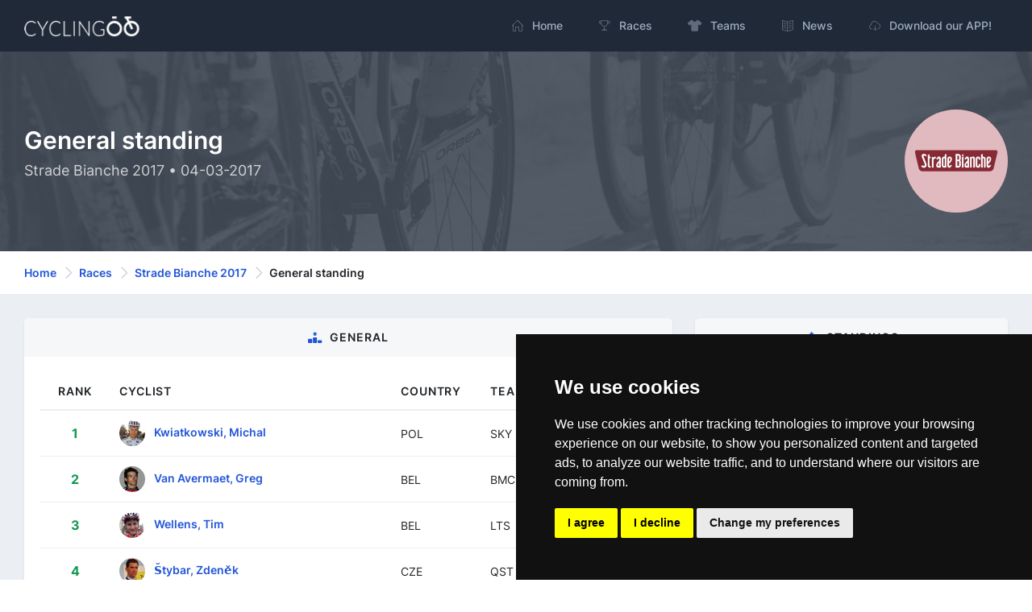

--- FILE ---
content_type: text/html; charset=utf-8
request_url: https://cyclingoo.com/en/ranking/general-strade-bianche-2017/38/1
body_size: 16381
content:
<!doctype html>
<html lang="en">
<head>
    <meta charset="utf-8">
    <meta name="viewport" content="width=device-width,initial-scale=1.0">

    <title>Strade Bianche 2017 - Ranking: General - Cyclingoo</title>

    <meta name="description" content="Strade Bianche 2017 - Ranking: General - Check the complete ranking">
    <meta name="author" content="Cyclingoo">
            <meta name="robots" content="index, follow">
    
    <!-- Open Graph Meta -->
    <!-- TODO Meta social -->
    <meta property="og:title" content="Strade Bianche 2017 - Ranking: General - Cyclingoo">
    <meta property="og:site_name" content="Cyclingoo">
    <meta property="og:description" content="Strade Bianche 2017 - Ranking: General - Check the complete ranking">
    <meta property="og:type" content="website">
    <meta property="og:url" content="">
    <meta property="og:image" content="">

    <!-- App store smart banner -->
    <meta name="apple-itunes-app" content="app-id=1349357607">

    <!-- Icons -->
    <link rel="shortcut icon" href="https://cyclingoo.com/favicon.png">
    <link rel="icon" sizes="192x192" type="image/png" href="https://cyclingoo.com/favicon.png">
    <link rel="apple-touch-icon" sizes="180x180" href="https://cyclingoo.com/favicon-180.png">

    <!-- Canonical -->
                                    <link rel="canonical" href="https://cyclingoo.com/en/ranking/general-strade-bianche-2017/38/1" />
                                            
    <!-- hreflang -->
                        <link rel="alternate" hreflang="en" href="https://cyclingoo.com/en/ranking/general-strade-bianche-2017/38/1" />
                    <link rel="alternate" hreflang="es" href="https://cyclingoo.com/es/ranking/general-strade-bianche-2017/38/1" />
            
    <!-- Custom CSS -->
    
    <!-- Modules -->
    <link rel="preload" as="style" href="https://cyclingoo.com/build/assets/main-BdN5aixS.css" /><link rel="modulepreload" as="script" href="https://cyclingoo.com/build/assets/app-DleO6L_9.js" /><link rel="modulepreload" as="script" href="https://cyclingoo.com/build/assets/app-Dc5aOwWl.js" /><link rel="stylesheet" href="https://cyclingoo.com/build/assets/main-BdN5aixS.css" /><script type="module" src="https://cyclingoo.com/build/assets/app-DleO6L_9.js"></script><script type="module" src="https://cyclingoo.com/build/assets/app-Dc5aOwWl.js"></script>
    <!-- Custom JS -->
    
    <!-- Google tag (gtag.js) GA 4 -->
    <script async data-cookie-consent="tracking" type="text/plain" src="https://www.googletagmanager.com/gtag/js?id=G-LLLMZTV60R"></script>
    <script>
        window.dataLayer = window.dataLayer || [];
        function gtag(){dataLayer.push(arguments);}
        gtag('js', new Date());
        gtag('config', 'G-LLLMZTV60R', { 'anonymize_ip': true });
    </script>

    <!-- Cookie Consent by FreePrivacyPolicy.com -->
    <script type="text/javascript" src="https://cyclingoo.com/js/plugins/cookie-consent/cookie-consent.js" charset="UTF-8"></script>
    <script type="text/javascript" charset="UTF-8">
        document.addEventListener('DOMContentLoaded', function () {
            cookieconsent.run(
                {
                    "notice_banner_type":"simple",
                    "consent_type":"express",
                    "palette":"dark",
                    "language":"en",
                    "page_load_consent_levels":["strictly-necessary"],
                    "notice_banner_reject_button_hide":false,
                    "preferences_center_close_button_hide":false,
                    "page_refresh_confirmation_buttons":false,
                    "website_name":"Cyclingoo",
                    "website_privacy_policy_url":"https://cyclingoo.com/en/privacy-policy"}
            );
        });
    </script>

</head>

<body>
<div id="page-container" class="sidebar-dark side-scroll page-header-fixed page-header-dark main-content-boxed">

    <!-- Sidebar -->
    <nav id="sidebar" aria-label="Main Navigation">
        <!-- Side Header -->
        <div class="content-header bg-white-5">
            <!-- Logo -->
            <a class="fw-semibold text-dual" href=" https://cyclingoo.com ">
                <span class="smini-visible">
                  <i class="fa fa-circle-notch text-primary"></i>
                </span>
            </a>
            <!-- END Logo -->

            <!-- Extra -->
            <div>
                <!-- Close Sidebar, Visible only on mobile screens -->
                <!-- Layout API, functionality initialized in Template._uiApiLayout() -->
                <a class="d-lg-none btn btn-sm btn-alt-secondary ms-1" data-toggle="layout" data-action="sidebar_close"
                   href="javascript:void(0)">
                    <i class="fa fa-fw fa-times"></i>
                </a>
                <!-- END Close Sidebar -->
            </div>
            <!-- END Extra -->
        </div>
        <!-- END Side Header -->

        <!-- Sidebar Scrolling -->
        <div class="js-sidebar-scroll">
            <!-- Side Navigation -->
            <div class="content-side">
                <ul class="nav-main">
                    <li class="nav-main-item">
    <a class="nav-main-link " href=" https://cyclingoo.com ">
        <i class="nav-main-link-icon si si-home"></i>
        <span class="nav-main-link-name">Home</span>
    </a>
</li>
<li class="nav-main-item">
    <a class="nav-main-link " href="https://cyclingoo.com/en/races">
        <i class="nav-main-link-icon si si-trophy"></i>
        <span class="nav-main-link-name">Races</span>
    </a>
</li>
<li class="nav-main-item">
    <a class="nav-main-link " href="https://cyclingoo.com/en/teams">
        <i class="nav-main-link-icon fa fa-shirt"></i>
        <span class="nav-main-link-name">Teams</span>
    </a>
</li>
<li class="nav-main-item">
    <a class="nav-main-link " href="https://cyclingoo.com/en/news">
        <i class="nav-main-link-icon si si-book-open"></i>
        <span class="nav-main-link-name">News</span>
    </a>
</li>


<li class="nav-main-item">
    <a class="nav-main-link " href="https://cyclingoo.com/en/download">
        <i class="nav-main-link-icon si si-cloud-download"></i>
        <span class="nav-main-link-name">Download our APP!</span>
    </a>
</li>
                </ul>
            </div>
            <!-- END Side Navigation -->
        </div>
        <!-- END Sidebar Scrolling -->
    </nav>
    <!-- END Sidebar -->

    <!-- Header -->
    <header id="page-header">
        <!-- Header Content -->
        <div class="content-header">
            <!-- Left Section -->
            <div class="d-flex align-items-center">
                <!-- Logo -->
                <a class="fw-semibold fs-5 tracking-wider text-dual me-3"
                   href=" https://cyclingoo.com ">
                    <img src="https://cyclingoo.com/images/logo-dark.png" alt="" class="mb-0" style="width: 90%"/>
                </a>
                <!-- END Logo -->
            </div>
            <!-- END Left Section -->

            <!-- Right Section -->
            <div class="d-flex align-items-center">
                <!-- Menu -->
                <div class="d-none d-lg-block">
                    <ul class="nav-main nav-main-horizontal nav-main-hover">
                        <li class="nav-main-item">
    <a class="nav-main-link " href=" https://cyclingoo.com ">
        <i class="nav-main-link-icon si si-home"></i>
        <span class="nav-main-link-name">Home</span>
    </a>
</li>
<li class="nav-main-item">
    <a class="nav-main-link " href="https://cyclingoo.com/en/races">
        <i class="nav-main-link-icon si si-trophy"></i>
        <span class="nav-main-link-name">Races</span>
    </a>
</li>
<li class="nav-main-item">
    <a class="nav-main-link " href="https://cyclingoo.com/en/teams">
        <i class="nav-main-link-icon fa fa-shirt"></i>
        <span class="nav-main-link-name">Teams</span>
    </a>
</li>
<li class="nav-main-item">
    <a class="nav-main-link " href="https://cyclingoo.com/en/news">
        <i class="nav-main-link-icon si si-book-open"></i>
        <span class="nav-main-link-name">News</span>
    </a>
</li>


<li class="nav-main-item">
    <a class="nav-main-link " href="https://cyclingoo.com/en/download">
        <i class="nav-main-link-icon si si-cloud-download"></i>
        <span class="nav-main-link-name">Download our APP!</span>
    </a>
</li>
                    </ul>
                </div>
                <!-- END Menu -->

                <!-- Toggle Sidebar -->
                <!-- Layout API, functionality initialized in Template._uiApiLayout() -->
                <button type="button" class="btn btn-sm btn-alt-secondary d-lg-none ms-1" data-toggle="layout"
                        data-action="sidebar_toggle">
                    <i class="fa fa-fw fa-bars"></i>
                </button>
                <!-- END Toggle Sidebar -->
            </div>
            <!-- END Right Section -->
        </div>
        <!-- END Header Content -->

        <!-- Header Loader -->
        <!-- Please check out the Loaders page under Components category to see examples of showing/hiding it -->
        <div id="page-header-loader" class="overlay-header bg-primary-lighter">
            <div class="content-header">
                <div class="w-100 text-center">
                    <i class="fa fa-fw fa-circle-notch fa-spin text-primary"></i>
                </div>
            </div>
        </div>
        <!-- END Header Loader -->
    </header>
    <!-- END Header -->

    <!-- Main Container -->
    <main id="main-container">
        
    <!-- Bg-image -->
    <div class="bg-image" style="background-image: url('https://cyclingoo.com/images/background-1.jpg');">
        <div class="bg-primary-dark-op">
            <div class="content content-full py-6 pb-5">
                <div class="row">
                    <div class="col-md-8 align-self-center text-left">

                        <h1 class="h2 text-white mb-2">
                            General standing
                        </h1>
                        <h3 class="h5 fw-normal text-white-75">
                            Strade Bianche 2017 • 04-03-2017
                        </h3>

                    </div>
                    <div class="col-md-4 align-self-center">

                                                    <img src="https://cyclingoo.com/storage/media/competitions/e73e1d17c9931ec9dc50297b1b242e363b27ea24_256.jpg" alt="Logo: Strade Bianche 2017 - Ranking: General" title="Logo: Strade Bianche 2017 - Ranking: General" class="img-big-avatar float-md-end">
                        
                    </div>

                </div>

            </div>
        </div>
    </div>
    <!-- END Bg-image -->

    <!-- Breadcrumbs -->
<div class="bg-body-extra-light">
    <div class="content content-boxed py-3">
        <nav aria-label="breadcrumb">
            <ol class="breadcrumb breadcrumb-alt">

                
                    <li class="breadcrumb-item">
                        <a class="link-fx" href=" https://cyclingoo.com ">Home</a>
                    </li>

                
                                                            <li class="breadcrumb-item">
                            <a class="link-fx" href="https://cyclingoo.com/en/races">Races</a>
                        </li>
                                                                                <li class="breadcrumb-item">
                            <a class="link-fx" href="https://cyclingoo.com/en/race/strade-bianche-38/38">Strade Bianche 2017</a>
                        </li>
                                                                                <li class="breadcrumb-item" aria-current="page">
                            General standing
                        </li>
                                    
            </ol>
        </nav>
    </div>
</div>
<!-- END Breadcrumbs -->


    <!-- Content -->
    <div class="content content-boxed pb-5">

        <div class="row">
            <div class="col-md-8">

                <!-- Resultados -->
                <div class="block block-rounded">

                    <div class="block-header block-header-default text-center">
                        <h2 class="block-title"><i class="fa fa-ranking-star text-primary me-2"></i>General</h2>
                    </div>

                                            <div class="block-content">
                            <div class="table-responsive">
                                <table class="table table-hover table-vcenter">
                                    <thead>
                                    <tr>
                                        <th class="d-sm-table-cell text-center" style="width: 10%;">Rank</th>
                                        <th class="d-sm-table-cell" style="width: 40%;">Cyclist</th>
                                        <th class="d-sm-table-cell" style="width: 10%;">Country</th>
                                        <th class="d-md-table-cell" style="width: 10%;">Team</th>
                                        <th class="d-sm-table-cell" style="width: 15%;">Time</th>
                                    </tr>
                                    </thead>
                                    <tbody>
                                                                                                                        <tr>
                                                <th class="fw-bold text-center text-success" scope="row">
                                                    1
                                                </th>
                                                <td class="fw-semibold fs-sm">
                                                                                                            <a href="https://cyclingoo.com/en/cyclist/michal-kwiatkowski/363">
                                                            <img
                                                                loading="lazy"
                                                                src="https://cyclingoo.com/storage/media/cyclists/257cfda751c366c9869eb18805d7909b0448c648_64.jpg"
                                                                alt="Image: Michal Kwiatkowski"
                                                                title="Image: Michal Kwiatkowski"
                                                                class="img-small-avatar me-2"
                                                            />
                                                        </a>
                                                                                                        <a href="https://cyclingoo.com/en/cyclist/michal-kwiatkowski/363">Kwiatkowski, Michal</a>
                                                </td>
                                                <td class="fw-normal">
                                                    <small>POL</small>
                                                </td>
                                                <td class="fw-normal">
                                                    <small>SKY</small>
                                                </td>
                                                <td class="fw-bold text-right">
                                                                                                            04:42:42
                                                                                                    </td>
                                            </tr>
                                                                                    <tr>
                                                <th class="fw-bold text-center text-success" scope="row">
                                                    2
                                                </th>
                                                <td class="fw-semibold fs-sm">
                                                                                                            <a href="https://cyclingoo.com/en/cyclist/greg-van-avermaet/71">
                                                            <img
                                                                loading="lazy"
                                                                src="https://cyclingoo.com/storage/media/cyclists/19f1b9f5418f6b76376b85b852a7acb76c2dfdb6_64.jpg"
                                                                alt="Image: Greg Van Avermaet"
                                                                title="Image: Greg Van Avermaet"
                                                                class="img-small-avatar me-2"
                                                            />
                                                        </a>
                                                                                                        <a href="https://cyclingoo.com/en/cyclist/greg-van-avermaet/71">Van Avermaet, Greg</a>
                                                </td>
                                                <td class="fw-normal">
                                                    <small>BEL</small>
                                                </td>
                                                <td class="fw-normal">
                                                    <small>BMC</small>
                                                </td>
                                                <td class="fw-bold text-right">
                                                                                                            + 00:00:15
                                                                                                    </td>
                                            </tr>
                                                                                    <tr>
                                                <th class="fw-bold text-center text-success" scope="row">
                                                    3
                                                </th>
                                                <td class="fw-semibold fs-sm">
                                                                                                            <a href="https://cyclingoo.com/en/cyclist/tim-wellens/237">
                                                            <img
                                                                loading="lazy"
                                                                src="https://cyclingoo.com/storage/media/cyclists/75d736abb1346bfaa8fbd97a27881abcc186cd52_64.jpg"
                                                                alt="Image: Tim Wellens"
                                                                title="Image: Tim Wellens"
                                                                class="img-small-avatar me-2"
                                                            />
                                                        </a>
                                                                                                        <a href="https://cyclingoo.com/en/cyclist/tim-wellens/237">Wellens, Tim</a>
                                                </td>
                                                <td class="fw-normal">
                                                    <small>BEL</small>
                                                </td>
                                                <td class="fw-normal">
                                                    <small>LTS</small>
                                                </td>
                                                <td class="fw-bold text-right">
                                                                                                            + 00:00:17
                                                                                                    </td>
                                            </tr>
                                                                                    <tr>
                                                <th class="fw-bold text-center text-success" scope="row">
                                                    4
                                                </th>
                                                <td class="fw-semibold fs-sm">
                                                                                                            <a href="https://cyclingoo.com/en/cyclist/zdenek-stybar/141">
                                                            <img
                                                                loading="lazy"
                                                                src="https://cyclingoo.com/storage/media/cyclists/0b97629d4e9b97905fec8e45f7eb014cc74ee849_64.jpg"
                                                                alt="Image: Zdeněk Štybar"
                                                                title="Image: Zdeněk Štybar"
                                                                class="img-small-avatar me-2"
                                                            />
                                                        </a>
                                                                                                        <a href="https://cyclingoo.com/en/cyclist/zdenek-stybar/141">Štybar, Zdeněk</a>
                                                </td>
                                                <td class="fw-normal">
                                                    <small>CZE</small>
                                                </td>
                                                <td class="fw-normal">
                                                    <small>QST</small>
                                                </td>
                                                <td class="fw-bold text-right">
                                                                                                            + 00:00:23
                                                                                                    </td>
                                            </tr>
                                                                                    <tr>
                                                <th class="fw-bold text-center text-success" scope="row">
                                                    5
                                                </th>
                                                <td class="fw-semibold fs-sm">
                                                                                                            <a href="https://cyclingoo.com/en/cyclist/tom-dumoulin/289">
                                                            <img
                                                                loading="lazy"
                                                                src="https://cyclingoo.com/storage/media/cyclists/2ee12a96d9adc8c1fb8eacb36fbe87b114a497d1_64.jpg"
                                                                alt="Image: Tom Dumoulin"
                                                                title="Image: Tom Dumoulin"
                                                                class="img-small-avatar me-2"
                                                            />
                                                        </a>
                                                                                                        <a href="https://cyclingoo.com/en/cyclist/tom-dumoulin/289">Dumoulin, Tom</a>
                                                </td>
                                                <td class="fw-normal">
                                                    <small>NED</small>
                                                </td>
                                                <td class="fw-normal">
                                                    <small>SUN</small>
                                                </td>
                                                <td class="fw-bold text-right">
                                                                                                            + 00:01:26
                                                                                                    </td>
                                            </tr>
                                                                                    <tr>
                                                <th class="fw-bold text-center text-success" scope="row">
                                                    6
                                                </th>
                                                <td class="fw-semibold fs-sm">
                                                                                                            <a href="https://cyclingoo.com/en/cyclist/luke-durbridge/268">
                                                            <img
                                                                loading="lazy"
                                                                src="https://cyclingoo.com/storage/media/cyclists/845957097592d3f020442d64501a3569e7d96b61_64.jpg"
                                                                alt="Image: Luke Durbridge"
                                                                title="Image: Luke Durbridge"
                                                                class="img-small-avatar me-2"
                                                            />
                                                        </a>
                                                                                                        <a href="https://cyclingoo.com/en/cyclist/luke-durbridge/268">Durbridge, Luke</a>
                                                </td>
                                                <td class="fw-normal">
                                                    <small>AUS</small>
                                                </td>
                                                <td class="fw-normal">
                                                    <small>ORS</small>
                                                </td>
                                                <td class="fw-bold text-right">
                                                                                                            + 00:01:26
                                                                                                    </td>
                                            </tr>
                                                                                    <tr>
                                                <th class="fw-bold text-center text-success" scope="row">
                                                    7
                                                </th>
                                                <td class="fw-semibold fs-sm">
                                                                                                            <a href="https://cyclingoo.com/en/cyclist/christopher-juul-jensen/274">
                                                            <img
                                                                loading="lazy"
                                                                src="https://cyclingoo.com/storage/media/cyclists/V8lM59OrNS1455mAjrX2S1nODTKcIZQ6beoeou2h_64.jpg"
                                                                alt="Image: Christopher Juul-Jensen"
                                                                title="Image: Christopher Juul-Jensen"
                                                                class="img-small-avatar me-2"
                                                            />
                                                        </a>
                                                                                                        <a href="https://cyclingoo.com/en/cyclist/christopher-juul-jensen/274">Juul-Jensen, Christopher</a>
                                                </td>
                                                <td class="fw-normal">
                                                    <small>DEN</small>
                                                </td>
                                                <td class="fw-normal">
                                                    <small>ORS</small>
                                                </td>
                                                <td class="fw-bold text-right">
                                                                                                            + 00:01:29
                                                                                                    </td>
                                            </tr>
                                                                                    <tr>
                                                <th class="fw-bold text-center text-success" scope="row">
                                                    8
                                                </th>
                                                <td class="fw-semibold fs-sm">
                                                                                                            <a href="https://cyclingoo.com/en/cyclist/tiesj-benoot/840">
                                                            <img
                                                                loading="lazy"
                                                                src="https://cyclingoo.com/storage/media/cyclists/7gniQ9qPwLIIRPgU8v3boCkgGqwaFk0UdYyPqjZb_64.jpg"
                                                                alt="Image: Tiesj Benoot"
                                                                title="Image: Tiesj Benoot"
                                                                class="img-small-avatar me-2"
                                                            />
                                                        </a>
                                                                                                        <a href="https://cyclingoo.com/en/cyclist/tiesj-benoot/840">Benoot, Tiesj</a>
                                                </td>
                                                <td class="fw-normal">
                                                    <small>BEL</small>
                                                </td>
                                                <td class="fw-normal">
                                                    <small>LTS</small>
                                                </td>
                                                <td class="fw-bold text-right">
                                                                                                            + 00:02:20
                                                                                                    </td>
                                            </tr>
                                                                                    <tr>
                                                <th class="fw-bold text-center text-success" scope="row">
                                                    9
                                                </th>
                                                <td class="fw-semibold fs-sm">
                                                                                                            <a href="https://cyclingoo.com/en/cyclist/thibaut-pinot/166">
                                                            <img
                                                                loading="lazy"
                                                                src="https://cyclingoo.com/storage/media/cyclists/166217d2862083d5027e0c222c2d05153a79b984_64.jpg"
                                                                alt="Image: Thibaut Pinot"
                                                                title="Image: Thibaut Pinot"
                                                                class="img-small-avatar me-2"
                                                            />
                                                        </a>
                                                                                                        <a href="https://cyclingoo.com/en/cyclist/thibaut-pinot/166">Pinot, Thibaut</a>
                                                </td>
                                                <td class="fw-normal">
                                                    <small>FRA</small>
                                                </td>
                                                <td class="fw-normal">
                                                    <small>FDJ</small>
                                                </td>
                                                <td class="fw-bold text-right">
                                                                                                            + 00:02:23
                                                                                                    </td>
                                            </tr>
                                                                                    <tr>
                                                <th class="fw-bold text-center text-success" scope="row">
                                                    10
                                                </th>
                                                <td class="fw-semibold fs-sm">
                                                                                                            <a href="https://cyclingoo.com/en/cyclist/scott-thwaites/468">
                                                            <img
                                                                loading="lazy"
                                                                src="https://cyclingoo.com/storage/media/cyclists/0ad3cecd634454ea760947f48f3ffe7534f56810_64.jpg"
                                                                alt="Image: Scott Thwaites"
                                                                title="Image: Scott Thwaites"
                                                                class="img-small-avatar me-2"
                                                            />
                                                        </a>
                                                                                                        <a href="https://cyclingoo.com/en/cyclist/scott-thwaites/468">Thwaites, Scott</a>
                                                </td>
                                                <td class="fw-normal">
                                                    <small>GBR</small>
                                                </td>
                                                <td class="fw-normal">
                                                    <small>DDD</small>
                                                </td>
                                                <td class="fw-bold text-right">
                                                                                                            + 00:02:52
                                                                                                    </td>
                                            </tr>
                                                                                    <tr>
                                                <th class="fw-bold text-center text-success" scope="row">
                                                    11
                                                </th>
                                                <td class="fw-semibold fs-sm">
                                                                                                            <a href="https://cyclingoo.com/en/cyclist/jose-goncalves/515">
                                                            <img
                                                                loading="lazy"
                                                                src="https://cyclingoo.com/storage/media/cyclists/6c85a92d8a4c6d497b268f3314d92a43acf54842_64.jpg"
                                                                alt="Image: Jose Gonçalves"
                                                                title="Image: Jose Gonçalves"
                                                                class="img-small-avatar me-2"
                                                            />
                                                        </a>
                                                                                                        <a href="https://cyclingoo.com/en/cyclist/jose-goncalves/515">Gonçalves, Jose</a>
                                                </td>
                                                <td class="fw-normal">
                                                    <small>POR</small>
                                                </td>
                                                <td class="fw-normal">
                                                    <small>KAT</small>
                                                </td>
                                                <td class="fw-bold text-right">
                                                                                                            + 00:03:10
                                                                                                    </td>
                                            </tr>
                                                                                    <tr>
                                                <th class="fw-bold text-center text-success" scope="row">
                                                    12
                                                </th>
                                                <td class="fw-semibold fs-sm">
                                                                                                            <a href="https://cyclingoo.com/en/cyclist/quentin-jauregui/859">
                                                            <img
                                                                loading="lazy"
                                                                src="https://cyclingoo.com/storage/media/cyclists/69811677c23236ce12ad503b146c380e45b6184d_64.jpg"
                                                                alt="Image: Quentin Jauregui"
                                                                title="Image: Quentin Jauregui"
                                                                class="img-small-avatar me-2"
                                                            />
                                                        </a>
                                                                                                        <a href="https://cyclingoo.com/en/cyclist/quentin-jauregui/859">Jauregui, Quentin</a>
                                                </td>
                                                <td class="fw-normal">
                                                    <small>FRA</small>
                                                </td>
                                                <td class="fw-normal">
                                                    <small>ALM</small>
                                                </td>
                                                <td class="fw-bold text-right">
                                                                                                            + 00:04:05
                                                                                                    </td>
                                            </tr>
                                                                                    <tr>
                                                <th class="fw-bold text-center text-success" scope="row">
                                                    13
                                                </th>
                                                <td class="fw-semibold fs-sm">
                                                                                                            <a href="https://cyclingoo.com/en/cyclist/fabio-felline/408">
                                                            <img
                                                                loading="lazy"
                                                                src="https://cyclingoo.com/storage/media/cyclists/bdc2d61de851a3f6b588aa1e15b8fabdedb916ee_64.jpg"
                                                                alt="Image: Fabio Felline"
                                                                title="Image: Fabio Felline"
                                                                class="img-small-avatar me-2"
                                                            />
                                                        </a>
                                                                                                        <a href="https://cyclingoo.com/en/cyclist/fabio-felline/408">Felline, Fabio</a>
                                                </td>
                                                <td class="fw-normal">
                                                    <small>ITA</small>
                                                </td>
                                                <td class="fw-normal">
                                                    <small>TFS</small>
                                                </td>
                                                <td class="fw-bold text-right">
                                                                                                            + 00:04:05
                                                                                                    </td>
                                            </tr>
                                                                                    <tr>
                                                <th class="fw-bold text-center text-success" scope="row">
                                                    14
                                                </th>
                                                <td class="fw-semibold fs-sm">
                                                                                                            <a href="https://cyclingoo.com/en/cyclist/luis-leon-sanchez/45">
                                                            <img
                                                                loading="lazy"
                                                                src="https://cyclingoo.com/storage/media/cyclists/7367bc737cdae8f2053fdbcabc39d3aa58f5e24f_64.jpg"
                                                                alt="Image: Luis León Sánchez"
                                                                title="Image: Luis León Sánchez"
                                                                class="img-small-avatar me-2"
                                                            />
                                                        </a>
                                                                                                        <a href="https://cyclingoo.com/en/cyclist/luis-leon-sanchez/45">Sánchez, Luis León</a>
                                                </td>
                                                <td class="fw-normal">
                                                    <small>ESP</small>
                                                </td>
                                                <td class="fw-normal">
                                                    <small>AST</small>
                                                </td>
                                                <td class="fw-bold text-right">
                                                                                                            + 00:04:41
                                                                                                    </td>
                                            </tr>
                                                                                    <tr>
                                                <th class="fw-bold text-center text-success" scope="row">
                                                    15
                                                </th>
                                                <td class="fw-semibold fs-sm">
                                                                                                            <a href="https://cyclingoo.com/en/cyclist/stefan-kung/862">
                                                            <img
                                                                loading="lazy"
                                                                src="https://cyclingoo.com/storage/media/cyclists/y2tqqx7xOHWld3svKWW7wF6XhLXkUJJ3uKrtf967_64.jpg"
                                                                alt="Image: Stefan Küng"
                                                                title="Image: Stefan Küng"
                                                                class="img-small-avatar me-2"
                                                            />
                                                        </a>
                                                                                                        <a href="https://cyclingoo.com/en/cyclist/stefan-kung/862">Küng, Stefan</a>
                                                </td>
                                                <td class="fw-normal">
                                                    <small>SUI</small>
                                                </td>
                                                <td class="fw-normal">
                                                    <small>BMC</small>
                                                </td>
                                                <td class="fw-bold text-right">
                                                                                                            + 00:05:31
                                                                                                    </td>
                                            </tr>
                                                                                    <tr>
                                                <th class="fw-bold text-center text-success" scope="row">
                                                    16
                                                </th>
                                                <td class="fw-semibold fs-sm">
                                                                                                            <a href="https://cyclingoo.com/en/cyclist/vegard-stake-laengen/185">
                                                            <img
                                                                loading="lazy"
                                                                src="https://cyclingoo.com/storage/media/cyclists/354db602f477c8fd662293dadf7f8a0297b344f8_64.jpg"
                                                                alt="Image: Vegard Stake Laengen"
                                                                title="Image: Vegard Stake Laengen"
                                                                class="img-small-avatar me-2"
                                                            />
                                                        </a>
                                                                                                        <a href="https://cyclingoo.com/en/cyclist/vegard-stake-laengen/185">Laengen, Vegard Stake</a>
                                                </td>
                                                <td class="fw-normal">
                                                    <small>NOR</small>
                                                </td>
                                                <td class="fw-normal">
                                                    <small>UAD</small>
                                                </td>
                                                <td class="fw-bold text-right">
                                                                                                            + 00:05:41
                                                                                                    </td>
                                            </tr>
                                                                                    <tr>
                                                <th class="fw-bold text-center text-success" scope="row">
                                                    17
                                                </th>
                                                <td class="fw-semibold fs-sm">
                                                                                                            <a href="https://cyclingoo.com/en/cyclist/gianni-moscon/870">
                                                            <img
                                                                loading="lazy"
                                                                src="https://cyclingoo.com/storage/media/cyclists/01fb4e9ec715692bdd8a06f25273fde7a80fedb5_64.jpg"
                                                                alt="Image: Gianni Moscon"
                                                                title="Image: Gianni Moscon"
                                                                class="img-small-avatar me-2"
                                                            />
                                                        </a>
                                                                                                        <a href="https://cyclingoo.com/en/cyclist/gianni-moscon/870">Moscon, Gianni</a>
                                                </td>
                                                <td class="fw-normal">
                                                    <small>ITA</small>
                                                </td>
                                                <td class="fw-normal">
                                                    <small>SKY</small>
                                                </td>
                                                <td class="fw-bold text-right">
                                                                                                            + 00:05:55
                                                                                                    </td>
                                            </tr>
                                                                                    <tr>
                                                <th class="fw-bold text-center text-success" scope="row">
                                                    18
                                                </th>
                                                <td class="fw-semibold fs-sm">
                                                                                                            <a href="https://cyclingoo.com/en/cyclist/ondrej-cink/1146">
                                                            <img src="https://cyclingoo.com/images/logo.png" alt="Cyclingoo Logo" title="Cyclingoo Logo" class="img-small-avatar me-2">
                                                        </a>
                                                                                                        <a href="https://cyclingoo.com/en/cyclist/ondrej-cink/1146">Cink, Ondrej</a>
                                                </td>
                                                <td class="fw-normal">
                                                    <small>CZE</small>
                                                </td>
                                                <td class="fw-normal">
                                                    <small>TBM</small>
                                                </td>
                                                <td class="fw-bold text-right">
                                                                                                            + 00:06:22
                                                                                                    </td>
                                            </tr>
                                                                                    <tr>
                                                <th class="fw-bold text-center text-success" scope="row">
                                                    19
                                                </th>
                                                <td class="fw-semibold fs-sm">
                                                                                                            <a href="https://cyclingoo.com/en/cyclist/edvald-boasson-hagen/101">
                                                            <img
                                                                loading="lazy"
                                                                src="https://cyclingoo.com/storage/media/cyclists/28e5048c1eec17c02d64a810c3721073e42752ef_64.jpg"
                                                                alt="Image: Edvald Boasson-Hagen"
                                                                title="Image: Edvald Boasson-Hagen"
                                                                class="img-small-avatar me-2"
                                                            />
                                                        </a>
                                                                                                        <a href="https://cyclingoo.com/en/cyclist/edvald-boasson-hagen/101">Boasson-Hagen, Edvald</a>
                                                </td>
                                                <td class="fw-normal">
                                                    <small>NOR</small>
                                                </td>
                                                <td class="fw-normal">
                                                    <small>DDD</small>
                                                </td>
                                                <td class="fw-bold text-right">
                                                                                                            + 00:08:15
                                                                                                    </td>
                                            </tr>
                                                                                    <tr>
                                                <th class="fw-bold text-center text-success" scope="row">
                                                    20
                                                </th>
                                                <td class="fw-semibold fs-sm">
                                                                                                            <a href="https://cyclingoo.com/en/cyclist/truls-korsaeth/1137">
                                                            <img src="https://cyclingoo.com/images/logo.png" alt="Cyclingoo Logo" title="Cyclingoo Logo" class="img-small-avatar me-2">
                                                        </a>
                                                                                                        <a href="https://cyclingoo.com/en/cyclist/truls-korsaeth/1137">Korsaeth, Truls</a>
                                                </td>
                                                <td class="fw-normal">
                                                    <small>NOR</small>
                                                </td>
                                                <td class="fw-normal">
                                                    <small>AST</small>
                                                </td>
                                                <td class="fw-bold text-right">
                                                                                                            + 00:08:15
                                                                                                    </td>
                                            </tr>
                                                                                    <tr>
                                                <th class="fw-bold text-center text-success" scope="row">
                                                    21
                                                </th>
                                                <td class="fw-semibold fs-sm">
                                                                                                            <a href="https://cyclingoo.com/en/cyclist/matteo-trentin/143">
                                                            <img
                                                                loading="lazy"
                                                                src="https://cyclingoo.com/storage/media/cyclists/XbJECaWWqs6X1UuqAFOcotC2FdWzaQgSRrPzaLTy_64.jpg"
                                                                alt="Image: Matteo Trentin"
                                                                title="Image: Matteo Trentin"
                                                                class="img-small-avatar me-2"
                                                            />
                                                        </a>
                                                                                                        <a href="https://cyclingoo.com/en/cyclist/matteo-trentin/143">Trentin, Matteo</a>
                                                </td>
                                                <td class="fw-normal">
                                                    <small>ITA</small>
                                                </td>
                                                <td class="fw-normal">
                                                    <small>QST</small>
                                                </td>
                                                <td class="fw-bold text-right">
                                                                                                            + 00:08:41
                                                                                                    </td>
                                            </tr>
                                                                                    <tr>
                                                <th class="fw-bold text-center text-success" scope="row">
                                                    22
                                                </th>
                                                <td class="fw-semibold fs-sm">
                                                                                                            <a href="https://cyclingoo.com/en/cyclist/oscar-gatto/754">
                                                            <img
                                                                loading="lazy"
                                                                src="https://cyclingoo.com/storage/media/cyclists/32bf39b5777645a73df3e1df33d34c8c3b75d329_64.jpg"
                                                                alt="Image: Oscar Gatto"
                                                                title="Image: Oscar Gatto"
                                                                class="img-small-avatar me-2"
                                                            />
                                                        </a>
                                                                                                        <a href="https://cyclingoo.com/en/cyclist/oscar-gatto/754">Gatto, Oscar</a>
                                                </td>
                                                <td class="fw-normal">
                                                    <small>ITA</small>
                                                </td>
                                                <td class="fw-normal">
                                                    <small>AST</small>
                                                </td>
                                                <td class="fw-bold text-right">
                                                                                                            + 00:10:13
                                                                                                    </td>
                                            </tr>
                                                                                    <tr>
                                                <th class="fw-bold text-center text-success" scope="row">
                                                    23
                                                </th>
                                                <td class="fw-semibold fs-sm">
                                                                                                            <a href="https://cyclingoo.com/en/cyclist/jan-bakelants/2">
                                                            <img
                                                                loading="lazy"
                                                                src="https://cyclingoo.com/storage/media/cyclists/1f31cd14b9ec4d200d83e01dbf63deb22e18d190_64.jpg"
                                                                alt="Image: Jan Bakelants"
                                                                title="Image: Jan Bakelants"
                                                                class="img-small-avatar me-2"
                                                            />
                                                        </a>
                                                                                                        <a href="https://cyclingoo.com/en/cyclist/jan-bakelants/2">Bakelants, Jan</a>
                                                </td>
                                                <td class="fw-normal">
                                                    <small>BEL</small>
                                                </td>
                                                <td class="fw-normal">
                                                    <small>ALM</small>
                                                </td>
                                                <td class="fw-bold text-right">
                                                                                                            + 00:10:15
                                                                                                    </td>
                                            </tr>
                                                                                    <tr>
                                                <th class="fw-bold text-center text-success" scope="row">
                                                    24
                                                </th>
                                                <td class="fw-semibold fs-sm">
                                                                                                            <a href="https://cyclingoo.com/en/cyclist/floris-de-tier/935">
                                                            <img
                                                                loading="lazy"
                                                                src="https://cyclingoo.com/storage/media/cyclists/6c923faa2584f2f9bcc1906158f3bd0405741a7b_64.jpg"
                                                                alt="Image: Floris De Tier"
                                                                title="Image: Floris De Tier"
                                                                class="img-small-avatar me-2"
                                                            />
                                                        </a>
                                                                                                        <a href="https://cyclingoo.com/en/cyclist/floris-de-tier/935">De Tier, Floris</a>
                                                </td>
                                                <td class="fw-normal">
                                                    <small>BEL</small>
                                                </td>
                                                <td class="fw-normal">
                                                    <small>TLJ</small>
                                                </td>
                                                <td class="fw-bold text-right">
                                                                                                            + 00:10:16
                                                                                                    </td>
                                            </tr>
                                                                                    <tr>
                                                <th class="fw-bold text-center text-success" scope="row">
                                                    25
                                                </th>
                                                <td class="fw-semibold fs-sm">
                                                                                                            <a href="https://cyclingoo.com/en/cyclist/giovanni-visconti/263">
                                                            <img
                                                                loading="lazy"
                                                                src="https://cyclingoo.com/storage/media/cyclists/fd81c0f5a16ec724105e7355dbec48d1a15fbd75_64.jpg"
                                                                alt="Image: Giovanni Visconti"
                                                                title="Image: Giovanni Visconti"
                                                                class="img-small-avatar me-2"
                                                            />
                                                        </a>
                                                                                                        <a href="https://cyclingoo.com/en/cyclist/giovanni-visconti/263">Visconti, Giovanni</a>
                                                </td>
                                                <td class="fw-normal">
                                                    <small>ITA</small>
                                                </td>
                                                <td class="fw-normal">
                                                    <small>TBM</small>
                                                </td>
                                                <td class="fw-bold text-right">
                                                                                                            + 00:10:20
                                                                                                    </td>
                                            </tr>
                                                                                    <tr>
                                                <th class="fw-bold text-center text-success" scope="row">
                                                    26
                                                </th>
                                                <td class="fw-semibold fs-sm">
                                                                                                            <a href="https://cyclingoo.com/en/cyclist/brent-bookwalter/54">
                                                            <img
                                                                loading="lazy"
                                                                src="https://cyclingoo.com/storage/media/cyclists/97edbf8591c396ca50d6428467558ade0900815d_64.jpg"
                                                                alt="Image: Brent Bookwalter"
                                                                title="Image: Brent Bookwalter"
                                                                class="img-small-avatar me-2"
                                                            />
                                                        </a>
                                                                                                        <a href="https://cyclingoo.com/en/cyclist/brent-bookwalter/54">Bookwalter, Brent</a>
                                                </td>
                                                <td class="fw-normal">
                                                    <small>USA</small>
                                                </td>
                                                <td class="fw-normal">
                                                    <small>BMC</small>
                                                </td>
                                                <td class="fw-bold text-right">
                                                                                                            + 00:10:20
                                                                                                    </td>
                                            </tr>
                                                                                    <tr>
                                                <th class="fw-bold text-center text-success" scope="row">
                                                    27
                                                </th>
                                                <td class="fw-semibold fs-sm">
                                                                                                            <a href="https://cyclingoo.com/en/cyclist/petr-vakoc/144">
                                                            <img
                                                                loading="lazy"
                                                                src="https://cyclingoo.com/storage/media/cyclists/141f913b135b0d9c75d88fb8f7c930b83225d2af_64.jpg"
                                                                alt="Image: Petr Vakoc"
                                                                title="Image: Petr Vakoc"
                                                                class="img-small-avatar me-2"
                                                            />
                                                        </a>
                                                                                                        <a href="https://cyclingoo.com/en/cyclist/petr-vakoc/144">Vakoc, Petr</a>
                                                </td>
                                                <td class="fw-normal">
                                                    <small>CZE</small>
                                                </td>
                                                <td class="fw-normal">
                                                    <small>QST</small>
                                                </td>
                                                <td class="fw-bold text-right">
                                                                                                            + 00:10:20
                                                                                                    </td>
                                            </tr>
                                                                                    <tr>
                                                <th class="fw-bold text-center text-success" scope="row">
                                                    28
                                                </th>
                                                <td class="fw-semibold fs-sm">
                                                                                                            <a href="https://cyclingoo.com/en/cyclist/sebastien-reichenbach/167">
                                                            <img
                                                                loading="lazy"
                                                                src="https://cyclingoo.com/storage/media/cyclists/9209a2f5459304ddae10ec5f1411c353bd59872d_64.jpg"
                                                                alt="Image: Sébastien Reichenbach"
                                                                title="Image: Sébastien Reichenbach"
                                                                class="img-small-avatar me-2"
                                                            />
                                                        </a>
                                                                                                        <a href="https://cyclingoo.com/en/cyclist/sebastien-reichenbach/167">Reichenbach, Sébastien</a>
                                                </td>
                                                <td class="fw-normal">
                                                    <small>SUI</small>
                                                </td>
                                                <td class="fw-normal">
                                                    <small>FDJ</small>
                                                </td>
                                                <td class="fw-bold text-right">
                                                                                                            + 00:10:21
                                                                                                    </td>
                                            </tr>
                                                                                    <tr>
                                                <th class="fw-bold text-center text-success" scope="row">
                                                    29
                                                </th>
                                                <td class="fw-semibold fs-sm">
                                                                                                            <a href="https://cyclingoo.com/en/cyclist/andrey-amador/240">
                                                            <img
                                                                loading="lazy"
                                                                src="https://cyclingoo.com/storage/media/cyclists/341127b6760b4e4558db55cad80f52bb9e22aaa6_64.jpg"
                                                                alt="Image: Andrey Amador"
                                                                title="Image: Andrey Amador"
                                                                class="img-small-avatar me-2"
                                                            />
                                                        </a>
                                                                                                        <a href="https://cyclingoo.com/en/cyclist/andrey-amador/240">Amador, Andrey</a>
                                                </td>
                                                <td class="fw-normal">
                                                    <small>CRC</small>
                                                </td>
                                                <td class="fw-normal">
                                                    <small>MOV</small>
                                                </td>
                                                <td class="fw-bold text-right">
                                                                                                            + 00:10:24
                                                                                                    </td>
                                            </tr>
                                                                                    <tr>
                                                <th class="fw-bold text-center text-success" scope="row">
                                                    30
                                                </th>
                                                <td class="fw-semibold fs-sm">
                                                                                                            <a href="https://cyclingoo.com/en/cyclist/andriy-grivko/36">
                                                            <img src="https://cyclingoo.com/images/logo.png" alt="Cyclingoo Logo" title="Cyclingoo Logo" class="img-small-avatar me-2">
                                                        </a>
                                                                                                        <a href="https://cyclingoo.com/en/cyclist/andriy-grivko/36">Grivko, Andriy</a>
                                                </td>
                                                <td class="fw-normal">
                                                    <small>UKR</small>
                                                </td>
                                                <td class="fw-normal">
                                                    <small>AST</small>
                                                </td>
                                                <td class="fw-bold text-right">
                                                                                                            + 00:10:29
                                                                                                    </td>
                                            </tr>
                                                                                    <tr>
                                                <th class="fw-bold text-center text-success" scope="row">
                                                    31
                                                </th>
                                                <td class="fw-semibold fs-sm">
                                                                                                            <a href="https://cyclingoo.com/en/cyclist/nathan-haas/109">
                                                            <img
                                                                loading="lazy"
                                                                src="https://cyclingoo.com/storage/media/cyclists/5f950fcfd252c598452956ce21b793f608a63d1d_64.jpg"
                                                                alt="Image: Nathan Haas"
                                                                title="Image: Nathan Haas"
                                                                class="img-small-avatar me-2"
                                                            />
                                                        </a>
                                                                                                        <a href="https://cyclingoo.com/en/cyclist/nathan-haas/109">Haas, Nathan</a>
                                                </td>
                                                <td class="fw-normal">
                                                    <small>AUS</small>
                                                </td>
                                                <td class="fw-normal">
                                                    <small>DDD</small>
                                                </td>
                                                <td class="fw-bold text-right">
                                                                                                            + 00:10:29
                                                                                                    </td>
                                            </tr>
                                                                                    <tr>
                                                <th class="fw-bold text-center text-success" scope="row">
                                                    32
                                                </th>
                                                <td class="fw-semibold fs-sm">
                                                                                                            <a href="https://cyclingoo.com/en/cyclist/fabio-aru/29">
                                                            <img
                                                                loading="lazy"
                                                                src="https://cyclingoo.com/storage/media/cyclists/0bd0355e40a06cf6638da9fa600327c4e7b1e06a_64.jpg"
                                                                alt="Image: Fabio Aru"
                                                                title="Image: Fabio Aru"
                                                                class="img-small-avatar me-2"
                                                            />
                                                        </a>
                                                                                                        <a href="https://cyclingoo.com/en/cyclist/fabio-aru/29">Aru, Fabio</a>
                                                </td>
                                                <td class="fw-normal">
                                                    <small>ITA</small>
                                                </td>
                                                <td class="fw-normal">
                                                    <small>AST</small>
                                                </td>
                                                <td class="fw-bold text-right">
                                                                                                            + 00:10:30
                                                                                                    </td>
                                            </tr>
                                                                                    <tr>
                                                <th class="fw-bold text-center text-success" scope="row">
                                                    33
                                                </th>
                                                <td class="fw-semibold fs-sm">
                                                                                                            <a href="https://cyclingoo.com/en/cyclist/salvatore-puccio/369">
                                                            <img
                                                                loading="lazy"
                                                                src="https://cyclingoo.com/storage/media/cyclists/696d1f04e905139d645c03a7ee2baaf4a8a5b93a_64.jpg"
                                                                alt="Image: Salvatore Puccio"
                                                                title="Image: Salvatore Puccio"
                                                                class="img-small-avatar me-2"
                                                            />
                                                        </a>
                                                                                                        <a href="https://cyclingoo.com/en/cyclist/salvatore-puccio/369">Puccio, Salvatore</a>
                                                </td>
                                                <td class="fw-normal">
                                                    <small>ITA</small>
                                                </td>
                                                <td class="fw-normal">
                                                    <small>SKY</small>
                                                </td>
                                                <td class="fw-bold text-right">
                                                                                                            + 00:10:30
                                                                                                    </td>
                                            </tr>
                                                                                    <tr>
                                                <th class="fw-bold text-center text-success" scope="row">
                                                    34
                                                </th>
                                                <td class="fw-semibold fs-sm">
                                                                                                            <a href="https://cyclingoo.com/en/cyclist/julien-vermote/148">
                                                            <img
                                                                loading="lazy"
                                                                src="https://cyclingoo.com/storage/media/cyclists/daca0cb3ab93e8b388bc79fb557b54b9e16bf250_64.jpg"
                                                                alt="Image: Julien Vermote"
                                                                title="Image: Julien Vermote"
                                                                class="img-small-avatar me-2"
                                                            />
                                                        </a>
                                                                                                        <a href="https://cyclingoo.com/en/cyclist/julien-vermote/148">Vermote, Julien</a>
                                                </td>
                                                <td class="fw-normal">
                                                    <small>BEL</small>
                                                </td>
                                                <td class="fw-normal">
                                                    <small>QST</small>
                                                </td>
                                                <td class="fw-bold text-right">
                                                                                                            + 00:10:30
                                                                                                    </td>
                                            </tr>
                                                                                    <tr>
                                                <th class="fw-bold text-center text-success" scope="row">
                                                    35
                                                </th>
                                                <td class="fw-semibold fs-sm">
                                                                                                            <a href="https://cyclingoo.com/en/cyclist/primoz-roglic/342">
                                                            <img
                                                                loading="lazy"
                                                                src="https://cyclingoo.com/storage/media/cyclists/65792d09fd79d7178ae31d026c7421b6e0664c8f_64.jpg"
                                                                alt="Image: Primož Roglič"
                                                                title="Image: Primož Roglič"
                                                                class="img-small-avatar me-2"
                                                            />
                                                        </a>
                                                                                                        <a href="https://cyclingoo.com/en/cyclist/primoz-roglic/342">Roglič, Primož</a>
                                                </td>
                                                <td class="fw-normal">
                                                    <small>SLO</small>
                                                </td>
                                                <td class="fw-normal">
                                                    <small>TLJ</small>
                                                </td>
                                                <td class="fw-bold text-right">
                                                                                                            + 00:10:36
                                                                                                    </td>
                                            </tr>
                                                                                    <tr>
                                                <th class="fw-bold text-center text-success" scope="row">
                                                    36
                                                </th>
                                                <td class="fw-semibold fs-sm">
                                                                                                            <a href="https://cyclingoo.com/en/cyclist/michael-valgren/398">
                                                            <img
                                                                loading="lazy"
                                                                src="https://cyclingoo.com/storage/media/cyclists/dLyHvjA8jfUyf7uc3Cjk4CWDskBO2sgc2D4lL1ZT_64.jpg"
                                                                alt="Image: Michael Valgren"
                                                                title="Image: Michael Valgren"
                                                                class="img-small-avatar me-2"
                                                            />
                                                        </a>
                                                                                                        <a href="https://cyclingoo.com/en/cyclist/michael-valgren/398">Valgren, Michael</a>
                                                </td>
                                                <td class="fw-normal">
                                                    <small>DEN</small>
                                                </td>
                                                <td class="fw-normal">
                                                    <small>AST</small>
                                                </td>
                                                <td class="fw-bold text-right">
                                                                                                            + 00:10:41
                                                                                                    </td>
                                            </tr>
                                                                                    <tr>
                                                <th class="fw-bold text-center text-success" scope="row">
                                                    37
                                                </th>
                                                <td class="fw-semibold fs-sm">
                                                                                                            <a href="https://cyclingoo.com/en/cyclist/tao-geoghegan/1177">
                                                            <img
                                                                loading="lazy"
                                                                src="https://cyclingoo.com/storage/media/cyclists/a1f2f4eb08c6b40f65e044c6092755bd72591f39_64.jpg"
                                                                alt="Image: Tao Geoghegan"
                                                                title="Image: Tao Geoghegan"
                                                                class="img-small-avatar me-2"
                                                            />
                                                        </a>
                                                                                                        <a href="https://cyclingoo.com/en/cyclist/tao-geoghegan/1177">Geoghegan, Tao</a>
                                                </td>
                                                <td class="fw-normal">
                                                    <small>GBR</small>
                                                </td>
                                                <td class="fw-normal">
                                                    <small>SKY</small>
                                                </td>
                                                <td class="fw-bold text-right">
                                                                                                            + 00:10:41
                                                                                                    </td>
                                            </tr>
                                                                                    <tr>
                                                <th class="fw-bold text-center text-success" scope="row">
                                                    38
                                                </th>
                                                <td class="fw-semibold fs-sm">
                                                                                                            <a href="https://cyclingoo.com/en/cyclist/moreno-moser/91">
                                                            <img src="https://cyclingoo.com/images/logo.png" alt="Cyclingoo Logo" title="Cyclingoo Logo" class="img-small-avatar me-2">
                                                        </a>
                                                                                                        <a href="https://cyclingoo.com/en/cyclist/moreno-moser/91">Moser, Moreno</a>
                                                </td>
                                                <td class="fw-normal">
                                                    <small>ITA</small>
                                                </td>
                                                <td class="fw-normal">
                                                    <small>AST</small>
                                                </td>
                                                <td class="fw-bold text-right">
                                                                                                            + 00:10:44
                                                                                                    </td>
                                            </tr>
                                                                                    <tr>
                                                <th class="fw-bold text-center text-success" scope="row">
                                                    39
                                                </th>
                                                <td class="fw-semibold fs-sm">
                                                                                                            <a href="https://cyclingoo.com/en/cyclist/nils-politt/878">
                                                            <img
                                                                loading="lazy"
                                                                src="https://cyclingoo.com/storage/media/cyclists/bd02e1f53ef4bc2c3b464e85e6411975dbcbe4e1_64.jpg"
                                                                alt="Image: Nils Politt"
                                                                title="Image: Nils Politt"
                                                                class="img-small-avatar me-2"
                                                            />
                                                        </a>
                                                                                                        <a href="https://cyclingoo.com/en/cyclist/nils-politt/878">Politt, Nils</a>
                                                </td>
                                                <td class="fw-normal">
                                                    <small>GER</small>
                                                </td>
                                                <td class="fw-normal">
                                                    <small>KAT</small>
                                                </td>
                                                <td class="fw-bold text-right">
                                                                                                            + 00:10:49
                                                                                                    </td>
                                            </tr>
                                                                                    <tr>
                                                <th class="fw-bold text-center text-success" scope="row">
                                                    40
                                                </th>
                                                <td class="fw-semibold fs-sm">
                                                                                                            <a href="https://cyclingoo.com/en/cyclist/jasper-stuyven/418">
                                                            <img
                                                                loading="lazy"
                                                                src="https://cyclingoo.com/storage/media/cyclists/XTpNb3jJDxAmnGBEOQSDItD9ndyIQQolBP2gYeQC_64.jpg"
                                                                alt="Image: Jasper Stuyven"
                                                                title="Image: Jasper Stuyven"
                                                                class="img-small-avatar me-2"
                                                            />
                                                        </a>
                                                                                                        <a href="https://cyclingoo.com/en/cyclist/jasper-stuyven/418">Stuyven, Jasper</a>
                                                </td>
                                                <td class="fw-normal">
                                                    <small>BEL</small>
                                                </td>
                                                <td class="fw-normal">
                                                    <small>TFS</small>
                                                </td>
                                                <td class="fw-bold text-right">
                                                                                                            + 00:10:51
                                                                                                    </td>
                                            </tr>
                                                                                    <tr>
                                                <th class="fw-bold text-center text-success" scope="row">
                                                    41
                                                </th>
                                                <td class="fw-semibold fs-sm">
                                                                                                            <a href="https://cyclingoo.com/en/cyclist/iuri-filosi/947">
                                                            <img src="https://cyclingoo.com/images/logo.png" alt="Cyclingoo Logo" title="Cyclingoo Logo" class="img-small-avatar me-2">
                                                        </a>
                                                                                                        <a href="https://cyclingoo.com/en/cyclist/iuri-filosi/947">Filosi, Iuri</a>
                                                </td>
                                                <td class="fw-normal">
                                                    <small>ITA</small>
                                                </td>
                                                <td class="fw-normal">
                                                    <small>NIP</small>
                                                </td>
                                                <td class="fw-bold text-right">
                                                                                                            + 00:10:51
                                                                                                    </td>
                                            </tr>
                                                                                    <tr>
                                                <th class="fw-bold text-center text-success" scope="row">
                                                    42
                                                </th>
                                                <td class="fw-semibold fs-sm">
                                                                                                            <a href="https://cyclingoo.com/en/cyclist/hugo-houle/14">
                                                            <img
                                                                loading="lazy"
                                                                src="https://cyclingoo.com/storage/media/cyclists/8efa23af3996cd29d306e9746c8e17fc7e20e814_64.jpg"
                                                                alt="Image: Hugo Houle"
                                                                title="Image: Hugo Houle"
                                                                class="img-small-avatar me-2"
                                                            />
                                                        </a>
                                                                                                        <a href="https://cyclingoo.com/en/cyclist/hugo-houle/14">Houle, Hugo</a>
                                                </td>
                                                <td class="fw-normal">
                                                    <small>CAN</small>
                                                </td>
                                                <td class="fw-normal">
                                                    <small>ALM</small>
                                                </td>
                                                <td class="fw-bold text-right">
                                                                                                            + 00:13:37
                                                                                                    </td>
                                            </tr>
                                                                                    <tr>
                                                <th class="fw-bold text-center text-success" scope="row">
                                                    43
                                                </th>
                                                <td class="fw-semibold fs-sm">
                                                                                                            <a href="https://cyclingoo.com/en/cyclist/damiano-caruso/56">
                                                            <img
                                                                loading="lazy"
                                                                src="https://cyclingoo.com/storage/media/cyclists/92e027c4c8052390bb837cb730872d9da69c68fa_64.jpg"
                                                                alt="Image: Damiano Caruso"
                                                                title="Image: Damiano Caruso"
                                                                class="img-small-avatar me-2"
                                                            />
                                                        </a>
                                                                                                        <a href="https://cyclingoo.com/en/cyclist/damiano-caruso/56">Caruso, Damiano</a>
                                                </td>
                                                <td class="fw-normal">
                                                    <small>ITA</small>
                                                </td>
                                                <td class="fw-normal">
                                                    <small>BMC</small>
                                                </td>
                                                <td class="fw-bold text-right">
                                                                                                            + 00:13:37
                                                                                                    </td>
                                            </tr>
                                                                                    <tr>
                                                <th class="fw-bold text-center text-success" scope="row">
                                                    44
                                                </th>
                                                <td class="fw-semibold fs-sm">
                                                                                                            <a href="https://cyclingoo.com/en/cyclist/vincenzo-nibali/43">
                                                            <img
                                                                loading="lazy"
                                                                src="https://cyclingoo.com/storage/media/cyclists/18e2b349dc21fc2dcae73c1dbcd7d27abcc068b6_64.jpg"
                                                                alt="Image: Vincenzo Nibali"
                                                                title="Image: Vincenzo Nibali"
                                                                class="img-small-avatar me-2"
                                                            />
                                                        </a>
                                                                                                        <a href="https://cyclingoo.com/en/cyclist/vincenzo-nibali/43">Nibali, Vincenzo</a>
                                                </td>
                                                <td class="fw-normal">
                                                    <small>ITA</small>
                                                </td>
                                                <td class="fw-normal">
                                                    <small>TBM</small>
                                                </td>
                                                <td class="fw-bold text-right">
                                                                                                            + 00:13:38
                                                                                                    </td>
                                            </tr>
                                                                                    <tr>
                                                <th class="fw-bold text-center text-success" scope="row">
                                                    45
                                                </th>
                                                <td class="fw-semibold fs-sm">
                                                                                                            <a href="https://cyclingoo.com/en/cyclist/maxime-monfort/230">
                                                            <img
                                                                loading="lazy"
                                                                src="https://cyclingoo.com/storage/media/cyclists/1ac8630335c592c4767c44efcf12680a4a7ebfd8_64.jpg"
                                                                alt="Image: Maxime Monfort"
                                                                title="Image: Maxime Monfort"
                                                                class="img-small-avatar me-2"
                                                            />
                                                        </a>
                                                                                                        <a href="https://cyclingoo.com/en/cyclist/maxime-monfort/230">Monfort, Maxime</a>
                                                </td>
                                                <td class="fw-normal">
                                                    <small>BEL</small>
                                                </td>
                                                <td class="fw-normal">
                                                    <small>LTS</small>
                                                </td>
                                                <td class="fw-bold text-right">
                                                                                                            + 00:13:38
                                                                                                    </td>
                                            </tr>
                                                                                    <tr>
                                                <th class="fw-bold text-center text-success" scope="row">
                                                    46
                                                </th>
                                                <td class="fw-semibold fs-sm">
                                                                                                            <a href="https://cyclingoo.com/en/cyclist/tomasz-marczynski/229">
                                                            <img
                                                                loading="lazy"
                                                                src="https://cyclingoo.com/storage/media/cyclists/e45497cf6e595bb30956b2f5c653c5644b265066_64.jpg"
                                                                alt="Image: Tomasz Marczynski"
                                                                title="Image: Tomasz Marczynski"
                                                                class="img-small-avatar me-2"
                                                            />
                                                        </a>
                                                                                                        <a href="https://cyclingoo.com/en/cyclist/tomasz-marczynski/229">Marczynski, Tomasz</a>
                                                </td>
                                                <td class="fw-normal">
                                                    <small>POL</small>
                                                </td>
                                                <td class="fw-normal">
                                                    <small>LTS</small>
                                                </td>
                                                <td class="fw-bold text-right">
                                                                                                            + 00:13:38
                                                                                                    </td>
                                            </tr>
                                                                                    <tr>
                                                <th class="fw-bold text-center text-success" scope="row">
                                                    47
                                                </th>
                                                <td class="fw-semibold fs-sm">
                                                                                                            <a href="https://cyclingoo.com/en/cyclist/marco-marcato/717">
                                                            <img
                                                                loading="lazy"
                                                                src="https://cyclingoo.com/storage/media/cyclists/c758c1bd1c4eb53920174ca77dd6348d743bb0aa_64.jpg"
                                                                alt="Image: Marco Marcato"
                                                                title="Image: Marco Marcato"
                                                                class="img-small-avatar me-2"
                                                            />
                                                        </a>
                                                                                                        <a href="https://cyclingoo.com/en/cyclist/marco-marcato/717">Marcato, Marco</a>
                                                </td>
                                                <td class="fw-normal">
                                                    <small>ITA</small>
                                                </td>
                                                <td class="fw-normal">
                                                    <small>UAD</small>
                                                </td>
                                                <td class="fw-bold text-right">
                                                                                                            + 00:13:38
                                                                                                    </td>
                                            </tr>
                                                                                    <tr>
                                                <th class="fw-bold text-center text-success" scope="row">
                                                    48
                                                </th>
                                                <td class="fw-semibold fs-sm">
                                                                                                            <a href="https://cyclingoo.com/en/cyclist/mike-teunissen/888">
                                                            <img
                                                                loading="lazy"
                                                                src="https://cyclingoo.com/storage/media/cyclists/a3bf4414b9b925661728d9c6610ee3cc6f7c0c06_64.jpg"
                                                                alt="Image: Mike Teunissen"
                                                                title="Image: Mike Teunissen"
                                                                class="img-small-avatar me-2"
                                                            />
                                                        </a>
                                                                                                        <a href="https://cyclingoo.com/en/cyclist/mike-teunissen/888">Teunissen, Mike</a>
                                                </td>
                                                <td class="fw-normal">
                                                    <small>NED</small>
                                                </td>
                                                <td class="fw-normal">
                                                    <small>SUN</small>
                                                </td>
                                                <td class="fw-bold text-right">
                                                                                                            + 00:13:38
                                                                                                    </td>
                                            </tr>
                                                                                    <tr>
                                                <th class="fw-bold text-center text-success" scope="row">
                                                    49
                                                </th>
                                                <td class="fw-semibold fs-sm">
                                                                                                            <a href="https://cyclingoo.com/en/cyclist/georg-preidler/297">
                                                            <img
                                                                loading="lazy"
                                                                src="https://cyclingoo.com/storage/media/cyclists/4225c32fab1ec78d3603c0ce2e1f256280ed6ac4_64.jpg"
                                                                alt="Image: Georg Preidler"
                                                                title="Image: Georg Preidler"
                                                                class="img-small-avatar me-2"
                                                            />
                                                        </a>
                                                                                                        <a href="https://cyclingoo.com/en/cyclist/georg-preidler/297">Preidler, Georg</a>
                                                </td>
                                                <td class="fw-normal">
                                                    <small>AUT</small>
                                                </td>
                                                <td class="fw-normal">
                                                    <small>SUN</small>
                                                </td>
                                                <td class="fw-bold text-right">
                                                                                                            + 00:13:38
                                                                                                    </td>
                                            </tr>
                                                                                    <tr>
                                                <th class="fw-bold text-center text-success" scope="row">
                                                    50
                                                </th>
                                                <td class="fw-semibold fs-sm">
                                                                                                            <a href="https://cyclingoo.com/en/cyclist/matteo-montaguti/17">
                                                            <img
                                                                loading="lazy"
                                                                src="https://cyclingoo.com/storage/media/cyclists/c8fb7235b8878d75e44d267c58ab3b027434adab_64.jpg"
                                                                alt="Image: Matteo Montaguti"
                                                                title="Image: Matteo Montaguti"
                                                                class="img-small-avatar me-2"
                                                            />
                                                        </a>
                                                                                                        <a href="https://cyclingoo.com/en/cyclist/matteo-montaguti/17">Montaguti, Matteo</a>
                                                </td>
                                                <td class="fw-normal">
                                                    <small>ITA</small>
                                                </td>
                                                <td class="fw-normal">
                                                    <small>ALM</small>
                                                </td>
                                                <td class="fw-bold text-right">
                                                                                                            + 00:13:38
                                                                                                    </td>
                                            </tr>
                                                                                    <tr>
                                                <th class="fw-bold text-center text-success" scope="row">
                                                    51
                                                </th>
                                                <td class="fw-semibold fs-sm">
                                                                                                            <a href="https://cyclingoo.com/en/cyclist/nans-peters/1152">
                                                            <img
                                                                loading="lazy"
                                                                src="https://cyclingoo.com/storage/media/cyclists/a348c7e7aa1e0bd835855c13cec670d3d9cea04c_64.jpg"
                                                                alt="Image: Nans Peters"
                                                                title="Image: Nans Peters"
                                                                class="img-small-avatar me-2"
                                                            />
                                                        </a>
                                                                                                        <a href="https://cyclingoo.com/en/cyclist/nans-peters/1152">Peters, Nans</a>
                                                </td>
                                                <td class="fw-normal">
                                                    <small>FRA</small>
                                                </td>
                                                <td class="fw-normal">
                                                    <small>ALM</small>
                                                </td>
                                                <td class="fw-bold text-right">
                                                                                                            + 00:13:38
                                                                                                    </td>
                                            </tr>
                                                                                    <tr>
                                                <th class="fw-bold text-center text-success" scope="row">
                                                    52
                                                </th>
                                                <td class="fw-semibold fs-sm">
                                                                                                            <a href="https://cyclingoo.com/en/cyclist/enrico-battaglin/328">
                                                            <img
                                                                loading="lazy"
                                                                src="https://cyclingoo.com/storage/media/cyclists/e37d2c66f5057b070f9c99cec17cbf5d95a37acc_64.jpg"
                                                                alt="Image: Enrico Battaglin"
                                                                title="Image: Enrico Battaglin"
                                                                class="img-small-avatar me-2"
                                                            />
                                                        </a>
                                                                                                        <a href="https://cyclingoo.com/en/cyclist/enrico-battaglin/328">Battaglin, Enrico</a>
                                                </td>
                                                <td class="fw-normal">
                                                    <small>ITA</small>
                                                </td>
                                                <td class="fw-normal">
                                                    <small>TLJ</small>
                                                </td>
                                                <td class="fw-bold text-right">
                                                                                                            + 00:13:38
                                                                                                    </td>
                                            </tr>
                                                                                    <tr>
                                                <th class="fw-bold text-center text-success" scope="row">
                                                    53
                                                </th>
                                                <td class="fw-semibold fs-sm">
                                                                                                            <a href="https://cyclingoo.com/en/cyclist/marcus-burghardt/55">
                                                            <img
                                                                loading="lazy"
                                                                src="https://cyclingoo.com/storage/media/cyclists/2e139e40d60fb5ae882a688a332afc1ef5b7a85a_64.jpg"
                                                                alt="Image: Marcus Burghardt"
                                                                title="Image: Marcus Burghardt"
                                                                class="img-small-avatar me-2"
                                                            />
                                                        </a>
                                                                                                        <a href="https://cyclingoo.com/en/cyclist/marcus-burghardt/55">Burghardt, Marcus</a>
                                                </td>
                                                <td class="fw-normal">
                                                    <small>GER</small>
                                                </td>
                                                <td class="fw-normal">
                                                    <small>BOH</small>
                                                </td>
                                                <td class="fw-bold text-right">
                                                                                                            + 00:13:38
                                                                                                    </td>
                                            </tr>
                                                                                    <tr>
                                                <th class="fw-bold text-center text-success" scope="row">
                                                    54
                                                </th>
                                                <td class="fw-semibold fs-sm">
                                                                                                            <a href="https://cyclingoo.com/en/cyclist/tiago-machado/315">
                                                            <img
                                                                loading="lazy"
                                                                src="https://cyclingoo.com/storage/media/cyclists/1d8ea889df37468d1c5add412b8a3c4d0d61edae_64.jpg"
                                                                alt="Image: Tiago Machado"
                                                                title="Image: Tiago Machado"
                                                                class="img-small-avatar me-2"
                                                            />
                                                        </a>
                                                                                                        <a href="https://cyclingoo.com/en/cyclist/tiago-machado/315">Machado, Tiago</a>
                                                </td>
                                                <td class="fw-normal">
                                                    <small>POR</small>
                                                </td>
                                                <td class="fw-normal">
                                                    <small>KAT</small>
                                                </td>
                                                <td class="fw-bold text-right">
                                                                                                            + 00:13:45
                                                                                                    </td>
                                            </tr>
                                                                                    <tr>
                                                <th class="fw-bold text-center text-success" scope="row">
                                                    55
                                                </th>
                                                <td class="fw-semibold fs-sm">
                                                                                                            <a href="https://cyclingoo.com/en/cyclist/marco-canola/726">
                                                            <img
                                                                loading="lazy"
                                                                src="https://cyclingoo.com/storage/media/cyclists/0c1eeba41851bb7794c22a16d55486abf1b60503_64.jpg"
                                                                alt="Image: Marco Canola"
                                                                title="Image: Marco Canola"
                                                                class="img-small-avatar me-2"
                                                            />
                                                        </a>
                                                                                                        <a href="https://cyclingoo.com/en/cyclist/marco-canola/726">Canola, Marco</a>
                                                </td>
                                                <td class="fw-normal">
                                                    <small>ITA</small>
                                                </td>
                                                <td class="fw-normal">
                                                    <small>NIP</small>
                                                </td>
                                                <td class="fw-bold text-right">
                                                                                                            + 00:13:46
                                                                                                    </td>
                                            </tr>
                                                                                    <tr>
                                                <th class="fw-bold text-center text-success" scope="row">
                                                    56
                                                </th>
                                                <td class="fw-semibold fs-sm">
                                                                                                            <a href="https://cyclingoo.com/en/cyclist/christoph-pfingsten/463">
                                                            <img
                                                                loading="lazy"
                                                                src="https://cyclingoo.com/storage/media/cyclists/70a08f983b0b1604f47ae2dbdce53cab37741864_64.jpg"
                                                                alt="Image: Christoph Pfingsten"
                                                                title="Image: Christoph Pfingsten"
                                                                class="img-small-avatar me-2"
                                                            />
                                                        </a>
                                                                                                        <a href="https://cyclingoo.com/en/cyclist/christoph-pfingsten/463">Pfingsten, Christoph</a>
                                                </td>
                                                <td class="fw-normal">
                                                    <small>GER</small>
                                                </td>
                                                <td class="fw-normal">
                                                    <small>BOH</small>
                                                </td>
                                                <td class="fw-bold text-right">
                                                                                                            + 00:13:46
                                                                                                    </td>
                                            </tr>
                                                                                    <tr>
                                                <th class="fw-bold text-center text-success" scope="row">
                                                    57
                                                </th>
                                                <td class="fw-semibold fs-sm">
                                                                                                            <a href="https://cyclingoo.com/en/cyclist/simon-clarke/81">
                                                            <img
                                                                loading="lazy"
                                                                src="https://cyclingoo.com/storage/media/cyclists/9b91124166d39bc60ddf84fec2b37e22c7a02bd0_64.jpg"
                                                                alt="Image: Simon Clarke"
                                                                title="Image: Simon Clarke"
                                                                class="img-small-avatar me-2"
                                                            />
                                                        </a>
                                                                                                        <a href="https://cyclingoo.com/en/cyclist/simon-clarke/81">Clarke, Simon</a>
                                                </td>
                                                <td class="fw-normal">
                                                    <small>AUS</small>
                                                </td>
                                                <td class="fw-normal">
                                                    <small>CDT</small>
                                                </td>
                                                <td class="fw-bold text-right">
                                                                                                            + 00:13:46
                                                                                                    </td>
                                            </tr>
                                                                                    <tr>
                                                <th class="fw-bold text-center text-success" scope="row">
                                                    58
                                                </th>
                                                <td class="fw-semibold fs-sm">
                                                                                                            <a href="https://cyclingoo.com/en/cyclist/richard-antonio-carapaz/1166">
                                                            <img
                                                                loading="lazy"
                                                                src="https://cyclingoo.com/storage/media/cyclists/ee239d33c36541abb07a1b2b0ff036c5422fd317_64.jpg"
                                                                alt="Image: Richard Antonio Carapaz"
                                                                title="Image: Richard Antonio Carapaz"
                                                                class="img-small-avatar me-2"
                                                            />
                                                        </a>
                                                                                                        <a href="https://cyclingoo.com/en/cyclist/richard-antonio-carapaz/1166">Carapaz, Richard Antonio</a>
                                                </td>
                                                <td class="fw-normal">
                                                    <small>ECU</small>
                                                </td>
                                                <td class="fw-normal">
                                                    <small>MOV</small>
                                                </td>
                                                <td class="fw-bold text-right">
                                                                                                            + 00:13:46
                                                                                                    </td>
                                            </tr>
                                                                                    <tr>
                                                <th class="fw-bold text-center text-success" scope="row">
                                                    59
                                                </th>
                                                <td class="fw-semibold fs-sm">
                                                                                                            <a href="https://cyclingoo.com/en/cyclist/michal-golas/355">
                                                            <img
                                                                loading="lazy"
                                                                src="https://cyclingoo.com/storage/media/cyclists/2fcdfe3e961f3e6d737d86a7cbe6fe37025df295_64.jpg"
                                                                alt="Image: Michal Golas"
                                                                title="Image: Michal Golas"
                                                                class="img-small-avatar me-2"
                                                            />
                                                        </a>
                                                                                                        <a href="https://cyclingoo.com/en/cyclist/michal-golas/355">Golas, Michal</a>
                                                </td>
                                                <td class="fw-normal">
                                                    <small>POL</small>
                                                </td>
                                                <td class="fw-normal">
                                                    <small>SKY</small>
                                                </td>
                                                <td class="fw-bold text-right">
                                                                                                            + 00:13:49
                                                                                                    </td>
                                            </tr>
                                                                                    <tr>
                                                <th class="fw-bold text-center text-success" scope="row">
                                                    60
                                                </th>
                                                <td class="fw-semibold fs-sm">
                                                                                                            <a href="https://cyclingoo.com/en/cyclist/gregor-muhlberger/997">
                                                            <img
                                                                loading="lazy"
                                                                src="https://cyclingoo.com/storage/media/cyclists/43fa8ab2dc7b7d8285916cd174e1ab815050b940_64.jpg"
                                                                alt="Image: Gregor Mühlberger"
                                                                title="Image: Gregor Mühlberger"
                                                                class="img-small-avatar me-2"
                                                            />
                                                        </a>
                                                                                                        <a href="https://cyclingoo.com/en/cyclist/gregor-muhlberger/997">Mühlberger, Gregor</a>
                                                </td>
                                                <td class="fw-normal">
                                                    <small>AUT</small>
                                                </td>
                                                <td class="fw-normal">
                                                    <small>BOH</small>
                                                </td>
                                                <td class="fw-bold text-right">
                                                                                                            + 00:13:49
                                                                                                    </td>
                                            </tr>
                                                                                    <tr>
                                                <th class="fw-bold text-center text-success" scope="row">
                                                    61
                                                </th>
                                                <td class="fw-semibold fs-sm">
                                                                                                            <a href="https://cyclingoo.com/en/cyclist/jack-haig/858">
                                                            <img
                                                                loading="lazy"
                                                                src="https://cyclingoo.com/storage/media/cyclists/PHSKxVZUKSxBsqmQbwNGp02LmvApDrZ8LPwUPziF_64.jpg"
                                                                alt="Image: Jack Haig"
                                                                title="Image: Jack Haig"
                                                                class="img-small-avatar me-2"
                                                            />
                                                        </a>
                                                                                                        <a href="https://cyclingoo.com/en/cyclist/jack-haig/858">Haig, Jack</a>
                                                </td>
                                                <td class="fw-normal">
                                                    <small>AUS</small>
                                                </td>
                                                <td class="fw-normal">
                                                    <small>ORS</small>
                                                </td>
                                                <td class="fw-bold text-right">
                                                                                                            + 00:13:49
                                                                                                    </td>
                                            </tr>
                                                                                    <tr>
                                                <th class="fw-bold text-center text-success" scope="row">
                                                    62
                                                </th>
                                                <td class="fw-semibold fs-sm">
                                                                                                            <a href="https://cyclingoo.com/en/cyclist/matthieu-ladagnous/159">
                                                            <img
                                                                loading="lazy"
                                                                src="https://cyclingoo.com/storage/media/cyclists/d669505b8535d14bbf299c0766c67a705f83fa73_64.jpg"
                                                                alt="Image: Matthieu Ladagnous"
                                                                title="Image: Matthieu Ladagnous"
                                                                class="img-small-avatar me-2"
                                                            />
                                                        </a>
                                                                                                        <a href="https://cyclingoo.com/en/cyclist/matthieu-ladagnous/159">Ladagnous, Matthieu</a>
                                                </td>
                                                <td class="fw-normal">
                                                    <small>FRA</small>
                                                </td>
                                                <td class="fw-normal">
                                                    <small>FDJ</small>
                                                </td>
                                                <td class="fw-bold text-right">
                                                                                                            + 00:13:51
                                                                                                    </td>
                                            </tr>
                                                                                    <tr>
                                                <th class="fw-bold text-center text-success" scope="row">
                                                    63
                                                </th>
                                                <td class="fw-semibold fs-sm">
                                                                                                            <a href="https://cyclingoo.com/en/cyclist/antwan-tolhoek/1040">
                                                            <img
                                                                loading="lazy"
                                                                src="https://cyclingoo.com/storage/media/cyclists/6e5ed70031e9b4f5544bf1f56dcbacba53500c48_64.jpg"
                                                                alt="Image: Antwan Tolhoek"
                                                                title="Image: Antwan Tolhoek"
                                                                class="img-small-avatar me-2"
                                                            />
                                                        </a>
                                                                                                        <a href="https://cyclingoo.com/en/cyclist/antwan-tolhoek/1040">Tolhoek, Antwan</a>
                                                </td>
                                                <td class="fw-normal">
                                                    <small>NED</small>
                                                </td>
                                                <td class="fw-normal">
                                                    <small>TLJ</small>
                                                </td>
                                                <td class="fw-bold text-right">
                                                                                                            + 00:13:54
                                                                                                    </td>
                                            </tr>
                                                                                    <tr>
                                                <th class="fw-bold text-center text-success" scope="row">
                                                    64
                                                </th>
                                                <td class="fw-semibold fs-sm">
                                                                                                            <a href="https://cyclingoo.com/en/cyclist/rigoberto-uran/433">
                                                            <img
                                                                loading="lazy"
                                                                src="https://cyclingoo.com/storage/media/cyclists/ee177f0ad10390a809544f260e577592d56eab45_64.jpg"
                                                                alt="Image: Rigoberto Urán"
                                                                title="Image: Rigoberto Urán"
                                                                class="img-small-avatar me-2"
                                                            />
                                                        </a>
                                                                                                        <a href="https://cyclingoo.com/en/cyclist/rigoberto-uran/433">Urán, Rigoberto</a>
                                                </td>
                                                <td class="fw-normal">
                                                    <small>COL</small>
                                                </td>
                                                <td class="fw-normal">
                                                    <small>CDT</small>
                                                </td>
                                                <td class="fw-bold text-right">
                                                                                                            + 00:13:54
                                                                                                    </td>
                                            </tr>
                                                                                    <tr>
                                                <th class="fw-bold text-center text-success" scope="row">
                                                    65
                                                </th>
                                                <td class="fw-semibold fs-sm">
                                                                                                            <a href="https://cyclingoo.com/en/cyclist/mattia-frapporti/1216">
                                                            <img src="https://cyclingoo.com/images/logo.png" alt="Cyclingoo Logo" title="Cyclingoo Logo" class="img-small-avatar me-2">
                                                        </a>
                                                                                                        <a href="https://cyclingoo.com/en/cyclist/mattia-frapporti/1216">Frapporti, Mattia</a>
                                                </td>
                                                <td class="fw-normal">
                                                    <small>ITA</small>
                                                </td>
                                                <td class="fw-normal">
                                                    <small>ANS</small>
                                                </td>
                                                <td class="fw-bold text-right">
                                                                                                            + 00:13:56
                                                                                                    </td>
                                            </tr>
                                                                                    <tr>
                                                <th class="fw-bold text-center text-success" scope="row">
                                                    66
                                                </th>
                                                <td class="fw-semibold fs-sm">
                                                                                                            <a href="https://cyclingoo.com/en/cyclist/daniel-oss/64">
                                                            <img
                                                                loading="lazy"
                                                                src="https://cyclingoo.com/storage/media/cyclists/d9ae920934cf68ea5f10a005fd5a81aeb4f0896f_64.jpg"
                                                                alt="Image: Daniel Oss"
                                                                title="Image: Daniel Oss"
                                                                class="img-small-avatar me-2"
                                                            />
                                                        </a>
                                                                                                        <a href="https://cyclingoo.com/en/cyclist/daniel-oss/64">Oss, Daniel</a>
                                                </td>
                                                <td class="fw-normal">
                                                    <small>ITA</small>
                                                </td>
                                                <td class="fw-normal">
                                                    <small>BMC</small>
                                                </td>
                                                <td class="fw-bold text-right">
                                                                                                            + 00:14:01
                                                                                                    </td>
                                            </tr>
                                                                                    <tr>
                                                <th class="fw-bold text-center text-success" scope="row">
                                                    67
                                                </th>
                                                <td class="fw-semibold fs-sm">
                                                                                                            <a href="https://cyclingoo.com/en/cyclist/jeremy-roy/170">
                                                            <img src="https://cyclingoo.com/images/logo.png" alt="Cyclingoo Logo" title="Cyclingoo Logo" class="img-small-avatar me-2">
                                                        </a>
                                                                                                        <a href="https://cyclingoo.com/en/cyclist/jeremy-roy/170">Roy, Jérémy</a>
                                                </td>
                                                <td class="fw-normal">
                                                    <small>FRA</small>
                                                </td>
                                                <td class="fw-normal">
                                                    <small>FDJ</small>
                                                </td>
                                                <td class="fw-bold text-right">
                                                                                                            + 00:14:08
                                                                                                    </td>
                                            </tr>
                                                                                    <tr>
                                                <th class="fw-bold text-center text-success" scope="row">
                                                    68
                                                </th>
                                                <td class="fw-semibold fs-sm">
                                                                                                            <a href="https://cyclingoo.com/en/cyclist/sam-bewley/265">
                                                            <img
                                                                loading="lazy"
                                                                src="https://cyclingoo.com/storage/media/cyclists/a61f8453214d0ef271f3ecbca80cea24e397eae6_64.jpg"
                                                                alt="Image: Sam Bewley"
                                                                title="Image: Sam Bewley"
                                                                class="img-small-avatar me-2"
                                                            />
                                                        </a>
                                                                                                        <a href="https://cyclingoo.com/en/cyclist/sam-bewley/265">Bewley, Sam</a>
                                                </td>
                                                <td class="fw-normal">
                                                    <small>NZL</small>
                                                </td>
                                                <td class="fw-normal">
                                                    <small>ORS</small>
                                                </td>
                                                <td class="fw-bold text-right">
                                                                                                            + 00:14:23
                                                                                                    </td>
                                            </tr>
                                                                                    <tr>
                                                <th class="fw-bold text-center text-success" scope="row">
                                                    69
                                                </th>
                                                <td class="fw-semibold fs-sm">
                                                                                                            <a href="https://cyclingoo.com/en/cyclist/simone-andreetta/899">
                                                            <img src="https://cyclingoo.com/images/logo.png" alt="Cyclingoo Logo" title="Cyclingoo Logo" class="img-small-avatar me-2">
                                                        </a>
                                                                                                        <a href="https://cyclingoo.com/en/cyclist/simone-andreetta/899">Andreetta, Simone</a>
                                                </td>
                                                <td class="fw-normal">
                                                    <small>ITA</small>
                                                </td>
                                                <td class="fw-normal">
                                                    <small>BRD</small>
                                                </td>
                                                <td class="fw-bold text-right">
                                                                                                            + 00:14:38
                                                                                                    </td>
                                            </tr>
                                                                                    <tr>
                                                <th class="fw-bold text-center text-success" scope="row">
                                                    70
                                                </th>
                                                <td class="fw-semibold fs-sm">
                                                                                                            <a href="https://cyclingoo.com/en/cyclist/manuel-quinziato/67">
                                                            <img src="https://cyclingoo.com/images/logo.png" alt="Cyclingoo Logo" title="Cyclingoo Logo" class="img-small-avatar me-2">
                                                        </a>
                                                                                                        <a href="https://cyclingoo.com/en/cyclist/manuel-quinziato/67">Quinziato, Manuel</a>
                                                </td>
                                                <td class="fw-normal">
                                                    <small>ITA</small>
                                                </td>
                                                <td class="fw-normal">
                                                    <small>BMC</small>
                                                </td>
                                                <td class="fw-bold text-right">
                                                                                                            + 00:18:54
                                                                                                    </td>
                                            </tr>
                                                                                    <tr>
                                                <th class="fw-bold text-center text-success" scope="row">
                                                    71
                                                </th>
                                                <td class="fw-semibold fs-sm">
                                                                                                            <a href="https://cyclingoo.com/en/cyclist/jay-mccarthy/390">
                                                            <img
                                                                loading="lazy"
                                                                src="https://cyclingoo.com/storage/media/cyclists/608ac3928b53afc33f70933b9d5b623b1f0eabec_64.jpg"
                                                                alt="Image: Jay Mccarthy"
                                                                title="Image: Jay Mccarthy"
                                                                class="img-small-avatar me-2"
                                                            />
                                                        </a>
                                                                                                        <a href="https://cyclingoo.com/en/cyclist/jay-mccarthy/390">Mccarthy, Jay</a>
                                                </td>
                                                <td class="fw-normal">
                                                    <small>AUS</small>
                                                </td>
                                                <td class="fw-normal">
                                                    <small>BOH</small>
                                                </td>
                                                <td class="fw-bold text-right">
                                                                                                            + 00:18:54
                                                                                                    </td>
                                            </tr>
                                                                                    <tr>
                                                <th class="fw-bold text-center text-success" scope="row">
                                                    72
                                                </th>
                                                <td class="fw-semibold fs-sm">
                                                                                                            <a href="https://cyclingoo.com/en/cyclist/fausto-masnada/1218">
                                                            <img
                                                                loading="lazy"
                                                                src="https://cyclingoo.com/storage/media/cyclists/cbe2fd5e3b491c0912fa3bc760e92246e42b0687_64.jpg"
                                                                alt="Image: Fausto Masnada"
                                                                title="Image: Fausto Masnada"
                                                                class="img-small-avatar me-2"
                                                            />
                                                        </a>
                                                                                                        <a href="https://cyclingoo.com/en/cyclist/fausto-masnada/1218">Masnada, Fausto</a>
                                                </td>
                                                <td class="fw-normal">
                                                    <small>ITA</small>
                                                </td>
                                                <td class="fw-normal">
                                                    <small>ANS</small>
                                                </td>
                                                <td class="fw-bold text-right">
                                                                                                            + 00:18:55
                                                                                                    </td>
                                            </tr>
                                                                                    <tr>
                                                <th class="fw-bold text-center text-success" scope="row">
                                                    73
                                                </th>
                                                <td class="fw-semibold fs-sm">
                                                                                                            <a href="https://cyclingoo.com/en/cyclist/alex-howes/86">
                                                            <img src="https://cyclingoo.com/images/logo.png" alt="Cyclingoo Logo" title="Cyclingoo Logo" class="img-small-avatar me-2">
                                                        </a>
                                                                                                        <a href="https://cyclingoo.com/en/cyclist/alex-howes/86">Howes, Alex</a>
                                                </td>
                                                <td class="fw-normal">
                                                    <small>USA</small>
                                                </td>
                                                <td class="fw-normal">
                                                    <small>CDT</small>
                                                </td>
                                                <td class="fw-bold text-right">
                                                                                                            + 00:18:55
                                                                                                    </td>
                                            </tr>
                                                                                    <tr>
                                                <th class="fw-bold text-center text-success" scope="row">
                                                    74
                                                </th>
                                                <td class="fw-semibold fs-sm">
                                                                                                            <a href="https://cyclingoo.com/en/cyclist/ivan-garcia-cortina/1155">
                                                            <img
                                                                loading="lazy"
                                                                src="https://cyclingoo.com/storage/media/cyclists/954f0cf6334bde519cdebe8d127274eca155d8a4_64.jpg"
                                                                alt="Image: Iván García Cortina"
                                                                title="Image: Iván García Cortina"
                                                                class="img-small-avatar me-2"
                                                            />
                                                        </a>
                                                                                                        <a href="https://cyclingoo.com/en/cyclist/ivan-garcia-cortina/1155">García Cortina, Iván</a>
                                                </td>
                                                <td class="fw-normal">
                                                    <small>ESP</small>
                                                </td>
                                                <td class="fw-normal">
                                                    <small>TBM</small>
                                                </td>
                                                <td class="fw-bold text-right">
                                                                                                            + 00:18:55
                                                                                                    </td>
                                            </tr>
                                                                                    <tr>
                                                <th class="fw-bold text-center text-success" scope="row">
                                                    75
                                                </th>
                                                <td class="fw-semibold fs-sm">
                                                                                                            <a href="https://cyclingoo.com/en/cyclist/toms-skujins/886">
                                                            <img
                                                                loading="lazy"
                                                                src="https://cyclingoo.com/storage/media/cyclists/82ba9025325b4c7eb2fcfdaf03aafb4bfca22b06_64.jpg"
                                                                alt="Image: Toms Skujins"
                                                                title="Image: Toms Skujins"
                                                                class="img-small-avatar me-2"
                                                            />
                                                        </a>
                                                                                                        <a href="https://cyclingoo.com/en/cyclist/toms-skujins/886">Skujins, Toms</a>
                                                </td>
                                                <td class="fw-normal">
                                                    <small>LAT</small>
                                                </td>
                                                <td class="fw-normal">
                                                    <small>CDT</small>
                                                </td>
                                                <td class="fw-bold text-right">
                                                                                                            + 00:18:55
                                                                                                    </td>
                                            </tr>
                                                                                    <tr>
                                                <th class="fw-bold text-center text-success" scope="row">
                                                    76
                                                </th>
                                                <td class="fw-semibold fs-sm">
                                                                                                            <a href="https://cyclingoo.com/en/cyclist/chad-haga/293">
                                                            <img
                                                                loading="lazy"
                                                                src="https://cyclingoo.com/storage/media/cyclists/15a6fe41f2500a5e14b36d4fb6d653aee0af4b13_64.jpg"
                                                                alt="Image: Chad Haga"
                                                                title="Image: Chad Haga"
                                                                class="img-small-avatar me-2"
                                                            />
                                                        </a>
                                                                                                        <a href="https://cyclingoo.com/en/cyclist/chad-haga/293">Haga, Chad</a>
                                                </td>
                                                <td class="fw-normal">
                                                    <small>USA</small>
                                                </td>
                                                <td class="fw-normal">
                                                    <small>SUN</small>
                                                </td>
                                                <td class="fw-bold text-right">
                                                                                                            + 00:18:55
                                                                                                    </td>
                                            </tr>
                                                                                    <tr>
                                                <th class="fw-bold text-center text-success" scope="row">
                                                    77
                                                </th>
                                                <td class="fw-semibold fs-sm">
                                                                                                            <a href="https://cyclingoo.com/en/cyclist/paul-martens/341">
                                                            <img
                                                                loading="lazy"
                                                                src="https://cyclingoo.com/storage/media/cyclists/dba1b162765aabdab8eab506cd5d315a0f627b44_64.jpg"
                                                                alt="Image: Paul Martens"
                                                                title="Image: Paul Martens"
                                                                class="img-small-avatar me-2"
                                                            />
                                                        </a>
                                                                                                        <a href="https://cyclingoo.com/en/cyclist/paul-martens/341">Martens, Paul</a>
                                                </td>
                                                <td class="fw-normal">
                                                    <small>GER</small>
                                                </td>
                                                <td class="fw-normal">
                                                    <small>TLJ</small>
                                                </td>
                                                <td class="fw-bold text-right">
                                                                                                            + 00:19:00
                                                                                                    </td>
                                            </tr>
                                                                                    <tr>
                                                <th class="fw-bold text-center text-success" scope="row">
                                                    78
                                                </th>
                                                <td class="fw-semibold fs-sm">
                                                                                                            <a href="https://cyclingoo.com/en/cyclist/simone-velasco/1052">
                                                            <img
                                                                loading="lazy"
                                                                src="https://cyclingoo.com/storage/media/cyclists/HZG1NKFI8F41LV7Ho8y3suK2k3YVyZ1eET5KtRw3_64.jpg"
                                                                alt="Image: Simone Velasco"
                                                                title="Image: Simone Velasco"
                                                                class="img-small-avatar me-2"
                                                            />
                                                        </a>
                                                                                                        <a href="https://cyclingoo.com/en/cyclist/simone-velasco/1052">Velasco, Simone</a>
                                                </td>
                                                <td class="fw-normal">
                                                    <small>ITA</small>
                                                </td>
                                                <td class="fw-normal">
                                                    <small>BRD</small>
                                                </td>
                                                <td class="fw-bold text-right">
                                                                                                            + 00:22:38
                                                                                                    </td>
                                            </tr>
                                                                                    <tr>
                                                <th class="fw-bold text-center text-success" scope="row">
                                                    79
                                                </th>
                                                <td class="fw-semibold fs-sm">
                                                                                                            <a href="https://cyclingoo.com/en/cyclist/kiel-reijnen/415">
                                                            <img
                                                                loading="lazy"
                                                                src="https://cyclingoo.com/storage/media/cyclists/f1bdc7fd52e21e7205f535d68a88d89111d59d86_64.jpg"
                                                                alt="Image: Kiel Reijnen"
                                                                title="Image: Kiel Reijnen"
                                                                class="img-small-avatar me-2"
                                                            />
                                                        </a>
                                                                                                        <a href="https://cyclingoo.com/en/cyclist/kiel-reijnen/415">Reijnen, Kiel</a>
                                                </td>
                                                <td class="fw-normal">
                                                    <small>USA</small>
                                                </td>
                                                <td class="fw-normal">
                                                    <small>TFS</small>
                                                </td>
                                                <td class="fw-bold text-right">
                                                                                                            + 00:22:52
                                                                                                    </td>
                                            </tr>
                                                                                    <tr>
                                                <th class="fw-bold text-center text-success" scope="row">
                                                    80
                                                </th>
                                                <td class="fw-semibold fs-sm">
                                                                                                            <a href="https://cyclingoo.com/en/cyclist/matej-mohoric/209">
                                                            <img
                                                                loading="lazy"
                                                                src="https://cyclingoo.com/storage/media/cyclists/8168e11c23d2570088ac1dbea6caae35fccc9f1f_64.jpg"
                                                                alt="Image: Matej Mohoric"
                                                                title="Image: Matej Mohoric"
                                                                class="img-small-avatar me-2"
                                                            />
                                                        </a>
                                                                                                        <a href="https://cyclingoo.com/en/cyclist/matej-mohoric/209">Mohoric, Matej</a>
                                                </td>
                                                <td class="fw-normal">
                                                    <small>SLO</small>
                                                </td>
                                                <td class="fw-normal">
                                                    <small>UAD</small>
                                                </td>
                                                <td class="fw-bold text-right">
                                                                                                            + 00:22:52
                                                                                                    </td>
                                            </tr>
                                                                                    <tr>
                                                <th class="fw-bold text-center text-success" scope="row">
                                                    81
                                                </th>
                                                <td class="fw-semibold fs-sm">
                                                                                                            <a href="https://cyclingoo.com/en/cyclist/david-per/1317">
                                                            <img src="https://cyclingoo.com/images/logo.png" alt="Cyclingoo Logo" title="Cyclingoo Logo" class="img-small-avatar me-2">
                                                        </a>
                                                                                                        <a href="https://cyclingoo.com/en/cyclist/david-per/1317">Per, David</a>
                                                </td>
                                                <td class="fw-normal">
                                                    <small>SLO</small>
                                                </td>
                                                <td class="fw-normal">
                                                    <small>TBM</small>
                                                </td>
                                                <td class="fw-bold text-right">
                                                                                                            + 00:22:52
                                                                                                    </td>
                                            </tr>
                                                                                    <tr>
                                                <th class="fw-bold text-center text-success" scope="row">
                                                    82
                                                </th>
                                                <td class="fw-semibold fs-sm">
                                                                                                            <a href="https://cyclingoo.com/en/cyclist/ivan-santaromita/492">
                                                            <img
                                                                loading="lazy"
                                                                src="https://cyclingoo.com/storage/media/cyclists/2adfaa0abd342c610b7598642c60a3f5a849d59a_64.jpg"
                                                                alt="Image: Ivan Santaromita"
                                                                title="Image: Ivan Santaromita"
                                                                class="img-small-avatar me-2"
                                                            />
                                                        </a>
                                                                                                        <a href="https://cyclingoo.com/en/cyclist/ivan-santaromita/492">Santaromita, Ivan</a>
                                                </td>
                                                <td class="fw-normal">
                                                    <small>ITA</small>
                                                </td>
                                                <td class="fw-normal">
                                                    <small>NIP</small>
                                                </td>
                                                <td class="fw-bold text-right">
                                                                                                            + 00:22:52
                                                                                                    </td>
                                            </tr>
                                                                                    <tr>
                                                <th class="fw-bold text-center text-success" scope="row">
                                                    83
                                                </th>
                                                <td class="fw-semibold fs-sm">
                                                                                                            <a href="https://cyclingoo.com/en/cyclist/diego-rosa/44">
                                                            <img
                                                                loading="lazy"
                                                                src="https://cyclingoo.com/storage/media/cyclists/8728a3814947b2a43b0225ac012f0748fe670320_64.jpg"
                                                                alt="Image: Diego Rosa"
                                                                title="Image: Diego Rosa"
                                                                class="img-small-avatar me-2"
                                                            />
                                                        </a>
                                                                                                        <a href="https://cyclingoo.com/en/cyclist/diego-rosa/44">Rosa, Diego</a>
                                                </td>
                                                <td class="fw-normal">
                                                    <small>ITA</small>
                                                </td>
                                                <td class="fw-normal">
                                                    <small>SKY</small>
                                                </td>
                                                <td class="fw-bold text-right">
                                                                                                            + 00:22:52
                                                                                                    </td>
                                            </tr>
                                                                                    <tr>
                                                <th class="fw-bold text-center text-success" scope="row">
                                                    84
                                                </th>
                                                <td class="fw-semibold fs-sm">
                                                                                                            <a href="https://cyclingoo.com/en/cyclist/cesare-benedetti/457">
                                                            <img
                                                                loading="lazy"
                                                                src="https://cyclingoo.com/storage/media/cyclists/6edc22aa4486dc1a2eddb91fb1081bbf8550e04e_64.jpg"
                                                                alt="Image: Cesare Benedetti"
                                                                title="Image: Cesare Benedetti"
                                                                class="img-small-avatar me-2"
                                                            />
                                                        </a>
                                                                                                        <a href="https://cyclingoo.com/en/cyclist/cesare-benedetti/457">Benedetti, Cesare</a>
                                                </td>
                                                <td class="fw-normal">
                                                    <small>ITA</small>
                                                </td>
                                                <td class="fw-normal">
                                                    <small>BOH</small>
                                                </td>
                                                <td class="fw-bold text-right">
                                                                                                            + 00:22:52
                                                                                                    </td>
                                            </tr>
                                                                                    <tr>
                                                <th class="fw-bold text-center text-success" scope="row">
                                                    85
                                                </th>
                                                <td class="fw-semibold fs-sm">
                                                                                                            <a href="https://cyclingoo.com/en/cyclist/markel-irizar/410">
                                                            <img
                                                                loading="lazy"
                                                                src="https://cyclingoo.com/storage/media/cyclists/5cc9445ad6bdde361ed898013fa6ee2ea8a5a8ed_64.jpg"
                                                                alt="Image: Markel Irizar"
                                                                title="Image: Markel Irizar"
                                                                class="img-small-avatar me-2"
                                                            />
                                                        </a>
                                                                                                        <a href="https://cyclingoo.com/en/cyclist/markel-irizar/410">Irizar, Markel</a>
                                                </td>
                                                <td class="fw-normal">
                                                    <small>ESP</small>
                                                </td>
                                                <td class="fw-normal">
                                                    <small>TFS</small>
                                                </td>
                                                <td class="fw-bold text-right">
                                                                                                            + 00:22:52
                                                                                                    </td>
                                            </tr>
                                                                                    <tr>
                                                <th class="fw-bold text-center text-success" scope="row">
                                                    86
                                                </th>
                                                <td class="fw-semibold fs-sm">
                                                                                                            <a href="https://cyclingoo.com/en/cyclist/jorge-arcas-pena/837">
                                                            <img
                                                                loading="lazy"
                                                                src="https://cyclingoo.com/storage/media/cyclists/ce782b32d4abe53be6e9f8358d562d1e53a2a934_64.jpg"
                                                                alt="Image: Jorge Arcas Peña"
                                                                title="Image: Jorge Arcas Peña"
                                                                class="img-small-avatar me-2"
                                                            />
                                                        </a>
                                                                                                        <a href="https://cyclingoo.com/en/cyclist/jorge-arcas-pena/837">Arcas Peña, Jorge</a>
                                                </td>
                                                <td class="fw-normal">
                                                    <small>ESP</small>
                                                </td>
                                                <td class="fw-normal">
                                                    <small>MOV</small>
                                                </td>
                                                <td class="fw-bold text-right">
                                                                                                            + 00:22:52
                                                                                                    </td>
                                            </tr>
                                                                                    <tr>
                                                <th class="fw-bold text-center text-success" scope="row">
                                                    87
                                                </th>
                                                <td class="fw-semibold fs-sm">
                                                                                                            <a href="https://cyclingoo.com/en/cyclist/angel-vicioso/324">
                                                            <img src="https://cyclingoo.com/images/logo.png" alt="Cyclingoo Logo" title="Cyclingoo Logo" class="img-small-avatar me-2">
                                                        </a>
                                                                                                        <a href="https://cyclingoo.com/en/cyclist/angel-vicioso/324">Vicioso, Ángel</a>
                                                </td>
                                                <td class="fw-normal">
                                                    <small>ESP</small>
                                                </td>
                                                <td class="fw-normal">
                                                    <small>KAT</small>
                                                </td>
                                                <td class="fw-bold text-right">
                                                                                                            + 00:22:52
                                                                                                    </td>
                                            </tr>
                                                                                    <tr>
                                                <th class="fw-bold text-center text-success" scope="row">
                                                    88
                                                </th>
                                                <td class="fw-semibold fs-sm">
                                                                                                            <a href="https://cyclingoo.com/en/cyclist/maxim-belkov/304">
                                                            <img src="https://cyclingoo.com/images/logo.png" alt="Cyclingoo Logo" title="Cyclingoo Logo" class="img-small-avatar me-2">
                                                        </a>
                                                                                                        <a href="https://cyclingoo.com/en/cyclist/maxim-belkov/304">Belkov, Maxim</a>
                                                </td>
                                                <td class="fw-normal">
                                                    <small>RUS</small>
                                                </td>
                                                <td class="fw-normal">
                                                    <small>KAT</small>
                                                </td>
                                                <td class="fw-bold text-right">
                                                                                                            + 00:22:52
                                                                                                    </td>
                                            </tr>
                                                                                    <tr>
                                                <th class="fw-bold text-center text-success" scope="row">
                                                    89
                                                </th>
                                                <td class="fw-semibold fs-sm">
                                                                                                            <a href="https://cyclingoo.com/en/cyclist/raffaello-bonusi/1215">
                                                            <img src="https://cyclingoo.com/images/logo.png" alt="Cyclingoo Logo" title="Cyclingoo Logo" class="img-small-avatar me-2">
                                                        </a>
                                                                                                        <a href="https://cyclingoo.com/en/cyclist/raffaello-bonusi/1215">Bonusi, Raffaello</a>
                                                </td>
                                                <td class="fw-normal">
                                                    <small>ESP</small>
                                                </td>
                                                <td class="fw-normal">
                                                    <small>ANS</small>
                                                </td>
                                                <td class="fw-bold text-right">
                                                                                                            + 00:22:52
                                                                                                    </td>
                                            </tr>
                                                                                                                </tbody>
                                </table>
                            </div>
                        </div>
                    
                </div>

            </div>
            <div class="col-md-4">

                <!-- Race rankings -->
                <div class="block block-rounded">
                    <div class="block-header block-header-default text-center">
                        <h3 class="block-title"><i class="fa fa-ranking-star text-primary me-2"></i>Standings</h3>
                    </div>
                </div>

                                    <a class="block block-rounded bg-primary-dark" href="https://cyclingoo.com/en/ranking/general-strade-bianche-2017/38/1">
                        <div class="block-content block-content-full d-flex flex-row-reverse align-items-center justify-content-between">

                            
                                                                    <img loading="lazy" class="img-avatar img-avatar48 img-avatar-thumb" src="https://cyclingoo.com/storage/media/cyclists/257cfda751c366c9869eb18805d7909b0448c648_64.jpg" alt="">
                                
                                <div class="me-3">
                                    <p class="mb-2"><span class="badge bg-primary fw-bold p-2 text-uppercase">General</span></p>
                                    <p class="fw-semibold text-white mb-0"> Kwiatkowski, Michal </p>
                                    <p class="fs-sm text-white-75 mb-0">
                                        04:42:42                                     </p>
                                </div>

                                                    </div>
                    </a>
                                <!-- Race rankings -->

                                    <p class="small">Image license:<br/><strong>Image by strade-bianche.it / © RCS Sport</strong></p>
                
            </div>
        </div>

    </div>

    </main>
    <!-- END Main Container -->

    <!-- Footer -->
    <footer id="page-footer" class="bg-gray-darker">
        <div class="content py-4">

            <!-- Footer Navigation -->
            <div class="row items-push fs-sm pt-4">

                <div class="col-md-4 mb-0">
                    <h3 class="text-white">Index</h3>
                    <ul class="list list-simple-mini">
                        <li>
                            <i class="nav-main-link-icon si si-home me-3 text-white"></i>
                            <a class="link-fx text-white" href=" https://cyclingoo.com ">
                                Home
                            </a>
                        </li>
                        <li>
                            <i class="nav-main-link-icon si si-trophy me-3 text-white"></i>
                            <a class="link-fx text-white" href="https://cyclingoo.com/en/races">
                                Races
                            </a>
                        </li>
                        <li>
                            <i class="nav-main-link-icon si si-tag me-3 text-white"></i>
                            <a class="link-fx text-white" href="https://cyclingoo.com/en/teams">
                                Teams
                            </a>
                        </li>
                        <li>
                            <i class="nav-main-link-icon si si-book-open me-3 text-white"></i>
                            <a class="link-fx text-white" href="https://cyclingoo.com/en/news">
                                News
                            </a>
                        </li>

                        
                    </ul>
                </div>

                <div class="col-md-4 mb-0">
                    <h3 class="text-white">Get in touch!</h3>
                    <div class="fs-sm mb-4 text-white-75">
                        Contact with us through our social media profiles or via mail.
                    </div>
                    <div class="fs-sm mb-4 text-white-75">
                        <a href="https://twitter.com/cyclingoo" rel="nofollow noopener noreferrer" target="_blank" class="btn btn-sm btn-alt-secondary me-2">
                            <i class="fab fa-twitter"></i>
                        </a>
                        <a href="mailto:contact@cyclingoo.com" rel="nofollow noopener noreferrer" class="btn btn-sm btn-alt-secondary">
                            <i class="fa fa-envelope"></i>
                        </a>
                    </div>
                </div>

                <div class="col-md-4 mb-0">

                    <h3 class="text-white">Who we are</h3>
                    <div class="fs-sm mb-4 text-white-75">
                        <b>Cyclingoo is the cycling results app you were looking for!</b>. All the major competitions with profiles, maps, standings... and complete data of cyclists and teams.
                    </div>

                    <div class="row">
                        <div class="col-md-6 align-self-center">

                            <a href="https://play.google.com/store/apps/details?id=com.cyclingoo.app&utm_source=cyclingoo.com&utm_campaign=landing&pcampaignid=MKT-Other-global-all-co-prtnr-py-PartBadge-Mar2515-1" rel="nofollow nopener noreferrer" title="Get it free on Google Play (Android)! The best cycling app!">
                                <img src="https://cyclingoo.com/images/landing/get-and-en.png" alt="Get it free on Google Play (Android)! The best cycling app!" class="w-75">
                            </a>

                        </div>
                        <div class="col-md-6 align-self-center pt-md-0 pt-4">

                            <a href="https://itunes.apple.com/es/app/cyclingoo/id1349357607" rel="nofollow nopener noreferrer" title="Get it on App Store (iPhone and iPad)! The best cycling app!">
                                <img src="https://cyclingoo.com/images/landing/get-ios-en.png" alt="Get it on App Store (iPhone and iPad)! The best cycling app!" class="w-75">
                            </a>

                        </div>
                    </div>
                </div>

            </div>
            <!-- END Footer Navigation -->

            <hr class="footer-hr">

            <!-- Footer Copyright -->
            <div class="row fs-sm pt-2 text-white">

                <p class="small text-white-50"><small>Note: Unofficial app and web and not related with any race or organization. The names of teams, competitions, trademarks, and logos mentioned on this cycling results page are the property of their respective owners. We have no affiliation, sponsorship, or ownership over these trademarks. All information provided on this page is solely for informational purposes and for the convenience of our users. Any use of names, trademarks, or logos is solely for the purpose of identifying teams and competitions and does not imply association or endorsement. All rights to the trademarks mentioned herein belong to their rightful owners.</small></p>

                <div class="col-md-3 order-md-1 py-1 text-start">
                    Cyclingoo &copy; <span data-toggle="year-copy"></span> <small class="text-white-50">v 5.0</small>
                </div>

                <div class="col-md-9 order-md-2 py-1 text-md-end">
                    <a class="link-fx text-white ms-2 me-2" href="https://cyclingoo.com/en/terms-and-conditions" rel="noopener noreferrer nofollow">Terms and conditions of the service</a> •
                    <a class="link-fx text-white ms-2 me-2" href="https://cyclingoo.com/en/privacy-policy" rel="noopener noreferrer nofollow">Privacy policy</a> •
                    <a class="link-fx text-white ms-2 me-2" href="https://cyclingoo.com/en/cookies-policy" rel="noopener noreferrer nofollow">Cookies policy</a> •
                    <a class="link-fx text-white ms-2 me-2" href="javascript:void(0)" id="open_preferences_center">Update cookies preferences</a>
                </div>
            </div>
            <!-- END Footer Copyright -->
        </div>
    </footer>
    <!-- END Footer -->
</div>
<!-- END Page Container -->

</body>
</html>


--- FILE ---
content_type: text/css
request_url: https://cyclingoo.com/build/assets/main-BdN5aixS.css
body_size: 506701
content:
@charset "UTF-8";.mfp-bg{top:0;left:0;width:100%;height:100%;z-index:1042;overflow:hidden;position:fixed;background:#0b0b0b;opacity:.8}.mfp-wrap{top:0;left:0;width:100%;height:100%;z-index:1043;position:fixed;outline:none!important;-webkit-backface-visibility:hidden}.mfp-container{text-align:center;position:absolute;width:100%;height:100%;left:0;top:0;padding:0 8px;box-sizing:border-box}.mfp-container:before{content:"";display:inline-block;height:100%;vertical-align:middle}.mfp-align-top .mfp-container:before{display:none}.mfp-content{position:relative;display:inline-block;vertical-align:middle;margin:0 auto;text-align:left;z-index:1045}.mfp-inline-holder .mfp-content,.mfp-ajax-holder .mfp-content{width:100%;cursor:auto}.mfp-ajax-cur{cursor:progress}.mfp-zoom-out-cur,.mfp-zoom-out-cur .mfp-image-holder .mfp-close{cursor:-moz-zoom-out;cursor:-webkit-zoom-out;cursor:zoom-out}.mfp-zoom{cursor:pointer;cursor:-webkit-zoom-in;cursor:-moz-zoom-in;cursor:zoom-in}.mfp-auto-cursor .mfp-content{cursor:auto}.mfp-close,.mfp-arrow,.mfp-preloader,.mfp-counter{-webkit-user-select:none;-moz-user-select:none;user-select:none}.mfp-loading.mfp-figure{display:none}.mfp-hide{display:none!important}.mfp-preloader{color:#ccc;position:absolute;top:50%;width:auto;text-align:center;margin-top:-.8em;left:8px;right:8px;z-index:1044}.mfp-preloader a{color:#ccc}.mfp-preloader a:hover{color:#fff}.mfp-s-ready .mfp-preloader,.mfp-s-error .mfp-content{display:none}button.mfp-close,button.mfp-arrow{overflow:visible;cursor:pointer;background:transparent;border:0;-webkit-appearance:none;display:block;outline:none;padding:0;z-index:1046;box-shadow:none;touch-action:manipulation}button::-moz-focus-inner{padding:0;border:0}.mfp-close{width:44px;height:44px;line-height:44px;position:absolute;right:0;top:0;text-decoration:none;text-align:center;opacity:.65;padding:0 0 18px 10px;color:#fff;font-style:normal;font-size:28px;font-family:Arial,Baskerville,monospace}.mfp-close:hover,.mfp-close:focus{opacity:1}.mfp-close:active{top:1px}.mfp-close-btn-in .mfp-close{color:#333}.mfp-image-holder .mfp-close,.mfp-iframe-holder .mfp-close{color:#fff;right:-6px;text-align:right;padding-right:6px;width:100%}.mfp-counter{position:absolute;top:0;right:0;color:#ccc;font-size:12px;line-height:18px;white-space:nowrap}.mfp-arrow{position:absolute;opacity:.65;margin:-55px 0 0;top:50%;padding:0;width:90px;height:110px;-webkit-tap-highlight-color:rgba(0,0,0,0)}.mfp-arrow:active{margin-top:-54px}.mfp-arrow:hover,.mfp-arrow:focus{opacity:1}.mfp-arrow:before,.mfp-arrow:after{content:"";display:block;width:0;height:0;position:absolute;left:0;top:0;margin-top:35px;margin-left:35px;border:medium inset transparent}.mfp-arrow:after{border-top-width:13px;border-bottom-width:13px;top:8px}.mfp-arrow:before{border-top-width:21px;border-bottom-width:21px;opacity:.7}.mfp-arrow-left{left:0}.mfp-arrow-left:after{border-right:17px solid #FFF;margin-left:31px}.mfp-arrow-left:before{margin-left:25px;border-right:27px solid #3F3F3F}.mfp-arrow-right{right:0}.mfp-arrow-right:after{border-left:17px solid #FFF;margin-left:39px}.mfp-arrow-right:before{border-left:27px solid #3F3F3F}.mfp-iframe-holder{padding-top:40px;padding-bottom:40px}.mfp-iframe-holder .mfp-content{line-height:0;width:100%;max-width:900px}.mfp-iframe-holder .mfp-close{top:-40px}.mfp-iframe-scaler{width:100%;height:0;overflow:hidden;padding-top:56.25%}.mfp-iframe-scaler iframe{position:absolute;display:block;top:0;left:0;width:100%;height:100%;box-shadow:0 0 8px #0009;background:#000}img.mfp-img{width:auto;max-width:100%;height:auto;display:block;line-height:0;box-sizing:border-box;padding:40px 0;margin:0 auto}.mfp-figure{line-height:0}.mfp-figure:after{content:"";position:absolute;left:0;top:40px;bottom:40px;display:block;right:0;width:auto;height:auto;z-index:-1;box-shadow:0 0 8px #0009;background:#444}.mfp-figure small{color:#bdbdbd;display:block;font-size:12px;line-height:14px}.mfp-figure figure{margin:0}.mfp-bottom-bar{margin-top:-36px;position:absolute;top:100%;left:0;width:100%;cursor:auto}.mfp-title{text-align:left;line-height:18px;color:#f3f3f3;word-wrap:break-word;padding-right:36px}.mfp-image-holder .mfp-content{max-width:100%}.mfp-gallery .mfp-image-holder .mfp-figure{cursor:pointer}@media screen and (max-width: 800px) and (orientation: landscape),screen and (max-height: 300px){.mfp-img-mobile .mfp-image-holder{padding-left:0;padding-right:0}.mfp-img-mobile img.mfp-img{padding:0}.mfp-img-mobile .mfp-figure:after{top:0;bottom:0}.mfp-img-mobile .mfp-figure small{display:inline;margin-left:5px}.mfp-img-mobile .mfp-bottom-bar{background:#0009;bottom:0;margin:0;top:auto;padding:3px 5px;position:fixed;box-sizing:border-box}.mfp-img-mobile .mfp-bottom-bar:empty{padding:0}.mfp-img-mobile .mfp-counter{right:5px;top:3px}.mfp-img-mobile .mfp-close{top:0;right:0;width:35px;height:35px;line-height:35px;background:#0009;position:fixed;text-align:center;padding:0}}@media all and (max-width: 900px){.mfp-arrow{-webkit-transform:scale(.75);transform:scale(.75)}.mfp-arrow-left{-webkit-transform-origin:0;transform-origin:0}.mfp-arrow-right{-webkit-transform-origin:100%;transform-origin:100%}.mfp-container{padding-left:6px;padding-right:6px}}.select2-container{box-sizing:border-box;display:inline-block;margin:0;position:relative;vertical-align:middle}.select2-container .select2-selection--single{box-sizing:border-box;cursor:pointer;display:block;height:28px;user-select:none;-webkit-user-select:none}.select2-container .select2-selection--single .select2-selection__rendered{display:block;padding-left:8px;padding-right:20px;overflow:hidden;text-overflow:ellipsis;white-space:nowrap}.select2-container .select2-selection--single .select2-selection__clear{position:relative}.select2-container[dir=rtl] .select2-selection--single .select2-selection__rendered{padding-right:8px;padding-left:20px}.select2-container .select2-selection--multiple{box-sizing:border-box;cursor:pointer;display:block;min-height:32px;user-select:none;-webkit-user-select:none}.select2-container .select2-selection--multiple .select2-selection__rendered{display:inline-block;overflow:hidden;padding-left:8px;text-overflow:ellipsis;white-space:nowrap}.select2-container .select2-search--inline{float:left}.select2-container .select2-search--inline .select2-search__field{box-sizing:border-box;border:none;font-size:100%;margin-top:5px;padding:0}.select2-container .select2-search--inline .select2-search__field::-webkit-search-cancel-button{-webkit-appearance:none}.select2-dropdown{background-color:#fff;border:1px solid #aaa;border-radius:4px;box-sizing:border-box;display:block;position:absolute;left:-100000px;width:100%;z-index:1051}.select2-results{display:block}.select2-results__options{list-style:none;margin:0;padding:0}.select2-results__option{padding:6px;user-select:none;-webkit-user-select:none}.select2-results__option[aria-selected]{cursor:pointer}.select2-container--open .select2-dropdown{left:0}.select2-container--open .select2-dropdown--above{border-bottom:none;border-bottom-left-radius:0;border-bottom-right-radius:0}.select2-container--open .select2-dropdown--below{border-top:none;border-top-left-radius:0;border-top-right-radius:0}.select2-search--dropdown{display:block;padding:4px}.select2-search--dropdown .select2-search__field{padding:4px;width:100%;box-sizing:border-box}.select2-search--dropdown .select2-search__field::-webkit-search-cancel-button{-webkit-appearance:none}.select2-search--dropdown.select2-search--hide{display:none}.select2-close-mask{border:0;margin:0;padding:0;display:block;position:fixed;left:0;top:0;min-height:100%;min-width:100%;height:auto;width:auto;opacity:0;z-index:99;background-color:#fff;filter:alpha(opacity=0)}.select2-hidden-accessible{border:0!important;clip:rect(0 0 0 0)!important;-webkit-clip-path:inset(50%)!important;clip-path:inset(50%)!important;height:1px!important;overflow:hidden!important;padding:0!important;position:absolute!important;width:1px!important;white-space:nowrap!important}.select2-container--default .select2-selection--single{background-color:#fff;border:1px solid #aaa;border-radius:4px}.select2-container--default .select2-selection--single .select2-selection__rendered{color:#444;line-height:28px}.select2-container--default .select2-selection--single .select2-selection__clear{cursor:pointer;float:right;font-weight:700}.select2-container--default .select2-selection--single .select2-selection__placeholder{color:#999}.select2-container--default .select2-selection--single .select2-selection__arrow{height:26px;position:absolute;top:1px;right:1px;width:20px}.select2-container--default .select2-selection--single .select2-selection__arrow b{border-color:#888 transparent transparent transparent;border-style:solid;border-width:5px 4px 0 4px;height:0;left:50%;margin-left:-4px;margin-top:-2px;position:absolute;top:50%;width:0}.select2-container--default[dir=rtl] .select2-selection--single .select2-selection__clear{float:left}.select2-container--default[dir=rtl] .select2-selection--single .select2-selection__arrow{left:1px;right:auto}.select2-container--default.select2-container--disabled .select2-selection--single{background-color:#eee;cursor:default}.select2-container--default.select2-container--disabled .select2-selection--single .select2-selection__clear{display:none}.select2-container--default.select2-container--open .select2-selection--single .select2-selection__arrow b{border-color:transparent transparent #888 transparent;border-width:0 4px 5px 4px}.select2-container--default .select2-selection--multiple{background-color:#fff;border:1px solid #aaa;border-radius:4px;cursor:text}.select2-container--default .select2-selection--multiple .select2-selection__rendered{box-sizing:border-box;list-style:none;margin:0;padding:0 5px;width:100%}.select2-container--default .select2-selection--multiple .select2-selection__rendered li{list-style:none}.select2-container--default .select2-selection--multiple .select2-selection__clear{cursor:pointer;float:right;font-weight:700;margin-top:5px;margin-right:10px;padding:1px}.select2-container--default .select2-selection--multiple .select2-selection__choice{background-color:#e4e4e4;border:1px solid #aaa;border-radius:4px;cursor:default;float:left;margin-right:5px;margin-top:5px;padding:0 5px}.select2-container--default .select2-selection--multiple .select2-selection__choice__remove{color:#999;cursor:pointer;display:inline-block;font-weight:700;margin-right:2px}.select2-container--default .select2-selection--multiple .select2-selection__choice__remove:hover{color:#333}.select2-container--default[dir=rtl] .select2-selection--multiple .select2-selection__choice,.select2-container--default[dir=rtl] .select2-selection--multiple .select2-search--inline{float:right}.select2-container--default[dir=rtl] .select2-selection--multiple .select2-selection__choice{margin-left:5px;margin-right:auto}.select2-container--default[dir=rtl] .select2-selection--multiple .select2-selection__choice__remove{margin-left:2px;margin-right:auto}.select2-container--default.select2-container--focus .select2-selection--multiple{border:solid black 1px;outline:0}.select2-container--default.select2-container--disabled .select2-selection--multiple{background-color:#eee;cursor:default}.select2-container--default.select2-container--disabled .select2-selection__choice__remove{display:none}.select2-container--default.select2-container--open.select2-container--above .select2-selection--single,.select2-container--default.select2-container--open.select2-container--above .select2-selection--multiple{border-top-left-radius:0;border-top-right-radius:0}.select2-container--default.select2-container--open.select2-container--below .select2-selection--single,.select2-container--default.select2-container--open.select2-container--below .select2-selection--multiple{border-bottom-left-radius:0;border-bottom-right-radius:0}.select2-container--default .select2-search--dropdown .select2-search__field{border:1px solid #aaa}.select2-container--default .select2-search--inline .select2-search__field{background:transparent;border:none;outline:0;box-shadow:none;-webkit-appearance:textfield}.select2-container--default .select2-results>.select2-results__options{max-height:200px;overflow-y:auto}.select2-container--default .select2-results__option[role=group]{padding:0}.select2-container--default .select2-results__option[aria-disabled=true]{color:#999}.select2-container--default .select2-results__option[aria-selected=true]{background-color:#ddd}.select2-container--default .select2-results__option .select2-results__option{padding-left:1em}.select2-container--default .select2-results__option .select2-results__option .select2-results__group{padding-left:0}.select2-container--default .select2-results__option .select2-results__option .select2-results__option{margin-left:-1em;padding-left:2em}.select2-container--default .select2-results__option .select2-results__option .select2-results__option .select2-results__option{margin-left:-2em;padding-left:3em}.select2-container--default .select2-results__option .select2-results__option .select2-results__option .select2-results__option .select2-results__option{margin-left:-3em;padding-left:4em}.select2-container--default .select2-results__option .select2-results__option .select2-results__option .select2-results__option .select2-results__option .select2-results__option{margin-left:-4em;padding-left:5em}.select2-container--default .select2-results__option .select2-results__option .select2-results__option .select2-results__option .select2-results__option .select2-results__option .select2-results__option{margin-left:-5em;padding-left:6em}.select2-container--default .select2-results__option--highlighted[aria-selected]{background-color:#5897fb;color:#fff}.select2-container--default .select2-results__group{cursor:default;display:block;padding:6px}.select2-container--classic .select2-selection--single{background-color:#f7f7f7;border:1px solid #aaa;border-radius:4px;outline:0;background-image:-webkit-linear-gradient(top,#fff 50%,#eee 100%);background-image:-o-linear-gradient(top,#fff 50%,#eee 100%);background-image:linear-gradient(to bottom,#fff 50%,#eee);background-repeat:repeat-x;filter:progid:DXImageTransform.Microsoft.gradient(startColorstr="#FFFFFFFF",endColorstr="#FFEEEEEE",GradientType=0)}.select2-container--classic .select2-selection--single:focus{border:1px solid #5897fb}.select2-container--classic .select2-selection--single .select2-selection__rendered{color:#444;line-height:28px}.select2-container--classic .select2-selection--single .select2-selection__clear{cursor:pointer;float:right;font-weight:700;margin-right:10px}.select2-container--classic .select2-selection--single .select2-selection__placeholder{color:#999}.select2-container--classic .select2-selection--single .select2-selection__arrow{background-color:#ddd;border:none;border-left:1px solid #aaa;border-top-right-radius:4px;border-bottom-right-radius:4px;height:26px;position:absolute;top:1px;right:1px;width:20px;background-image:-webkit-linear-gradient(top,#eee 50%,#ccc 100%);background-image:-o-linear-gradient(top,#eee 50%,#ccc 100%);background-image:linear-gradient(to bottom,#eee 50%,#ccc);background-repeat:repeat-x;filter:progid:DXImageTransform.Microsoft.gradient(startColorstr="#FFEEEEEE",endColorstr="#FFCCCCCC",GradientType=0)}.select2-container--classic .select2-selection--single .select2-selection__arrow b{border-color:#888 transparent transparent transparent;border-style:solid;border-width:5px 4px 0 4px;height:0;left:50%;margin-left:-4px;margin-top:-2px;position:absolute;top:50%;width:0}.select2-container--classic[dir=rtl] .select2-selection--single .select2-selection__clear{float:left}.select2-container--classic[dir=rtl] .select2-selection--single .select2-selection__arrow{border:none;border-right:1px solid #aaa;border-radius:4px 0 0 4px;left:1px;right:auto}.select2-container--classic.select2-container--open .select2-selection--single{border:1px solid #5897fb}.select2-container--classic.select2-container--open .select2-selection--single .select2-selection__arrow{background:transparent;border:none}.select2-container--classic.select2-container--open .select2-selection--single .select2-selection__arrow b{border-color:transparent transparent #888 transparent;border-width:0 4px 5px 4px}.select2-container--classic.select2-container--open.select2-container--above .select2-selection--single{border-top:none;border-top-left-radius:0;border-top-right-radius:0;background-image:-webkit-linear-gradient(top,#fff 0%,#eee 50%);background-image:-o-linear-gradient(top,#fff 0%,#eee 50%);background-image:linear-gradient(to bottom,#fff,#eee 50%);background-repeat:repeat-x;filter:progid:DXImageTransform.Microsoft.gradient(startColorstr="#FFFFFFFF",endColorstr="#FFEEEEEE",GradientType=0)}.select2-container--classic.select2-container--open.select2-container--below .select2-selection--single{border-bottom:none;border-bottom-left-radius:0;border-bottom-right-radius:0;background-image:-webkit-linear-gradient(top,#eee 50%,#fff 100%);background-image:-o-linear-gradient(top,#eee 50%,#fff 100%);background-image:linear-gradient(to bottom,#eee 50%,#fff);background-repeat:repeat-x;filter:progid:DXImageTransform.Microsoft.gradient(startColorstr="#FFEEEEEE",endColorstr="#FFFFFFFF",GradientType=0)}.select2-container--classic .select2-selection--multiple{background-color:#fff;border:1px solid #aaa;border-radius:4px;cursor:text;outline:0}.select2-container--classic .select2-selection--multiple:focus{border:1px solid #5897fb}.select2-container--classic .select2-selection--multiple .select2-selection__rendered{list-style:none;margin:0;padding:0 5px}.select2-container--classic .select2-selection--multiple .select2-selection__clear{display:none}.select2-container--classic .select2-selection--multiple .select2-selection__choice{background-color:#e4e4e4;border:1px solid #aaa;border-radius:4px;cursor:default;float:left;margin-right:5px;margin-top:5px;padding:0 5px}.select2-container--classic .select2-selection--multiple .select2-selection__choice__remove{color:#888;cursor:pointer;display:inline-block;font-weight:700;margin-right:2px}.select2-container--classic .select2-selection--multiple .select2-selection__choice__remove:hover{color:#555}.select2-container--classic[dir=rtl] .select2-selection--multiple .select2-selection__choice{float:right;margin-left:5px;margin-right:auto}.select2-container--classic[dir=rtl] .select2-selection--multiple .select2-selection__choice__remove{margin-left:2px;margin-right:auto}.select2-container--classic.select2-container--open .select2-selection--multiple{border:1px solid #5897fb}.select2-container--classic.select2-container--open.select2-container--above .select2-selection--multiple{border-top:none;border-top-left-radius:0;border-top-right-radius:0}.select2-container--classic.select2-container--open.select2-container--below .select2-selection--multiple{border-bottom:none;border-bottom-left-radius:0;border-bottom-right-radius:0}.select2-container--classic .select2-search--dropdown .select2-search__field{border:1px solid #aaa;outline:0}.select2-container--classic .select2-search--inline .select2-search__field{outline:0;box-shadow:none}.select2-container--classic .select2-dropdown{background-color:#fff;border:1px solid transparent}.select2-container--classic .select2-dropdown--above{border-bottom:none}.select2-container--classic .select2-dropdown--below{border-top:none}.select2-container--classic .select2-results>.select2-results__options{max-height:200px;overflow-y:auto}.select2-container--classic .select2-results__option[role=group]{padding:0}.select2-container--classic .select2-results__option[aria-disabled=true]{color:gray}.select2-container--classic .select2-results__option--highlighted[aria-selected]{background-color:#3875d7;color:#fff}.select2-container--classic .select2-results__group{cursor:default;display:block;padding:6px}.select2-container--classic.select2-container--open .select2-dropdown{border-color:#5897fb}:root,[data-bs-theme=light]{--bs-blue: #0d6efd;--bs-indigo: #6610f2;--bs-purple: #6f42c1;--bs-pink: #d63384;--bs-red: #dc3545;--bs-orange: #fd7e14;--bs-yellow: #ffc107;--bs-green: #198754;--bs-teal: #20c997;--bs-cyan: #0dcaf0;--bs-black: #000;--bs-white: #fff;--bs-gray: #6c757d;--bs-gray-dark: #343a40;--bs-gray-100: #f8f9fa;--bs-gray-200: #e9ecef;--bs-gray-300: #dee2e6;--bs-gray-400: #ced4da;--bs-gray-500: #adb5bd;--bs-gray-600: #6c757d;--bs-gray-700: #495057;--bs-gray-800: #343a40;--bs-gray-900: #212529;--bs-primary: #2356d7;--bs-secondary: #475569;--bs-success: #139a52;--bs-info: #1391aa;--bs-warning: #ea580c;--bs-danger: #d61f47;--bs-light: #ebeef2;--bs-dark: #334155;--bs-primary-rgb: 35, 86, 215;--bs-secondary-rgb: 71, 85, 105;--bs-success-rgb: 19, 154, 82;--bs-info-rgb: 19, 145, 170;--bs-warning-rgb: 234, 88, 12;--bs-danger-rgb: 214, 31, 71;--bs-light-rgb: 235, 238, 242;--bs-dark-rgb: 51, 65, 85;--bs-primary-text-emphasis: rgb(14, 34.4, 86);--bs-secondary-text-emphasis: rgb(28.4, 34, 42);--bs-success-text-emphasis: rgb(7.6, 61.6, 32.8);--bs-info-text-emphasis: rgb(7.6, 58, 68);--bs-warning-text-emphasis: rgb(93.6, 35.2, 4.8);--bs-danger-text-emphasis: rgb(85.6, 12.4, 28.4);--bs-light-text-emphasis: #495057;--bs-dark-text-emphasis: #495057;--bs-primary-bg-subtle: rgb(211, 221.2, 247);--bs-secondary-bg-subtle: rgb(218.2, 221, 225);--bs-success-bg-subtle: rgb(207.8, 234.8, 220.4);--bs-info-bg-subtle: rgb(207.8, 233, 238);--bs-warning-bg-subtle: rgb(250.8, 221.6, 206.4);--bs-danger-bg-subtle: rgb(246.8, 210.2, 218.2);--bs-light-bg-subtle: rgb(251.5, 252, 252.5);--bs-dark-bg-subtle: #ced4da;--bs-primary-border-subtle: rgb(167, 187.4, 239);--bs-secondary-border-subtle: rgb(181.4, 187, 195);--bs-success-border-subtle: rgb(160.6, 214.6, 185.8);--bs-info-border-subtle: rgb(160.6, 211, 221);--bs-warning-border-subtle: rgb(246.6, 188.2, 157.8);--bs-danger-border-subtle: rgb(238.6, 165.4, 181.4);--bs-light-border-subtle: #e9ecef;--bs-dark-border-subtle: #adb5bd;--bs-white-rgb: 255, 255, 255;--bs-black-rgb: 0, 0, 0;--bs-font-sans-serif: "Inter", system-ui, -apple-system, "Segoe UI", Roboto, "Helvetica Neue", "Noto Sans", "Liberation Sans", Arial, sans-serif, "Apple Color Emoji", "Segoe UI Emoji", "Segoe UI Symbol", "Noto Color Emoji";--bs-font-monospace: SFMono-Regular, Menlo, Monaco, Consolas, "Liberation Mono", "Courier New", monospace;--bs-gradient: linear-gradient(180deg, rgba(255, 255, 255, .15), rgba(255, 255, 255, 0));--bs-root-font-size: 16px;--bs-body-font-family: "Inter", system-ui, -apple-system, "Segoe UI", Roboto, "Helvetica Neue", "Noto Sans", "Liberation Sans", Arial, sans-serif, "Apple Color Emoji", "Segoe UI Emoji", "Segoe UI Symbol", "Noto Color Emoji";--bs-body-font-size: 1rem;--bs-body-font-weight: 400;--bs-body-line-height: 1.5;--bs-body-color: #212529;--bs-body-color-rgb: 33, 37, 41;--bs-body-bg: #fff;--bs-body-bg-rgb: 255, 255, 255;--bs-emphasis-color: #000;--bs-emphasis-color-rgb: 0, 0, 0;--bs-secondary-color: rgba(33, 37, 41, .75);--bs-secondary-color-rgb: 33, 37, 41;--bs-secondary-bg: #e9ecef;--bs-secondary-bg-rgb: 233, 236, 239;--bs-tertiary-color: rgba(33, 37, 41, .5);--bs-tertiary-color-rgb: 33, 37, 41;--bs-tertiary-bg: #f8f9fa;--bs-tertiary-bg-rgb: 248, 249, 250;--bs-heading-color: inherit;--bs-link-color: #2356d7;--bs-link-color-rgb: 35, 86, 215;--bs-link-decoration: none;--bs-link-hover-color: rgb(20.72, 50.912, 127.28);--bs-link-hover-color-rgb: 21, 51, 127;--bs-link-hover-decoration: none;--bs-code-color: #d63384;--bs-highlight-color: #212529;--bs-highlight-bg: rgb(255, 242.6, 205.4);--bs-border-width: 1px;--bs-border-style: solid;--bs-border-color: rgb(222.6363636364, 227.4909090909, 233.9636363636);--bs-border-color-translucent: rgba(0, 0, 0, .175);--bs-border-radius: .375rem;--bs-border-radius-sm: .25rem;--bs-border-radius-lg: .5rem;--bs-border-radius-xl: 1rem;--bs-border-radius-xxl: 2rem;--bs-border-radius-2xl: var(--bs-border-radius-xxl);--bs-border-radius-pill: 50rem;--bs-box-shadow: 0 .5rem 1rem rgba(0, 0, 0, .15);--bs-box-shadow-sm: 0 .125rem .25rem rgba(0, 0, 0, .075);--bs-box-shadow-lg: 0 1rem 3rem rgba(0, 0, 0, .175);--bs-box-shadow-inset: inset 0 1px 2px rgba(0, 0, 0, .075);--bs-focus-ring-width: .25rem;--bs-focus-ring-opacity: .25;--bs-focus-ring-color: rgba(35, 86, 215, .25);--bs-form-valid-color: #139a52;--bs-form-valid-border-color: #139a52;--bs-form-invalid-color: #d61f47;--bs-form-invalid-border-color: #d61f47}*,*:before,*:after{box-sizing:border-box}:root{font-size:var(--bs-root-font-size)}@media (prefers-reduced-motion: no-preference){:root{scroll-behavior:smooth}}body{margin:0;font-family:var(--bs-body-font-family);font-size:var(--bs-body-font-size);font-weight:var(--bs-body-font-weight);line-height:var(--bs-body-line-height);color:var(--bs-body-color);text-align:var(--bs-body-text-align);background-color:var(--bs-body-bg);-webkit-text-size-adjust:100%;-webkit-tap-highlight-color:rgba(0,0,0,0)}hr{margin:1rem 0;color:inherit;border:0;border-top:var(--bs-border-width) solid;opacity:.1}h6,.h6,h5,.h5,h4,.h4,h3,.h3,h2,.h2,h1,.h1{margin-top:0;margin-bottom:1.375rem;font-weight:600;line-height:1.25;color:var(--bs-heading-color)}h1,.h1{font-size:calc(1.35rem + 1.2vw)}@media (min-width: 1200px){h1,.h1{font-size:2.25rem}}h2,.h2{font-size:calc(1.3125rem + .75vw)}@media (min-width: 1200px){h2,.h2{font-size:1.875rem}}h3,.h3{font-size:calc(1.275rem + .3vw)}@media (min-width: 1200px){h3,.h3{font-size:1.5rem}}h4,.h4{font-size:1.25rem}h5,.h5{font-size:1.125rem}h6,.h6{font-size:1rem}p{margin-top:0;margin-bottom:1.875rem}abbr[title]{text-decoration:underline dotted;cursor:help;text-decoration-skip-ink:none}address{margin-bottom:1rem;font-style:normal;line-height:inherit}ol,ul{padding-left:2rem}ol,ul,dl{margin-top:0;margin-bottom:1rem}ol ol,ul ul,ol ul,ul ol{margin-bottom:0}dt{font-weight:700}dd{margin-bottom:.5rem;margin-left:0}blockquote{margin:0 0 1rem}b,strong{font-weight:bolder}small,.small{font-size:.875em}mark,.mark{padding:.1875em;color:var(--bs-highlight-color);background-color:var(--bs-highlight-bg)}sub,sup{position:relative;font-size:.75em;line-height:0;vertical-align:baseline}sub{bottom:-.25em}sup{top:-.5em}a{color:rgba(var(--bs-link-color-rgb),var(--bs-link-opacity, 1));text-decoration:none}a:hover{--bs-link-color-rgb: var(--bs-link-hover-color-rgb);text-decoration:none}a:not([href]):not([class]),a:not([href]):not([class]):hover{color:inherit;text-decoration:none}pre,code,kbd,samp{font-family:var(--bs-font-monospace);font-size:1em}pre{display:block;margin-top:0;margin-bottom:1rem;overflow:auto;font-size:.875em}pre code{font-size:inherit;color:inherit;word-break:normal}code{font-size:.875em;color:var(--bs-code-color);word-wrap:break-word}a>code{color:inherit}kbd{padding:.1875rem .375rem;font-size:.875em;color:var(--bs-body-bg);background-color:var(--bs-body-color);border-radius:.25rem}kbd kbd{padding:0;font-size:1em}figure{margin:0 0 1rem}img,svg{vertical-align:middle}table{caption-side:bottom;border-collapse:collapse}caption{padding-top:.75rem;padding-bottom:.75rem;color:var(--bs-secondary-color);text-align:left}th{font-weight:600;text-align:inherit;text-align:-webkit-match-parent}thead,tbody,tfoot,tr,td,th{border-color:inherit;border-style:solid;border-width:0}label{display:inline-block}button{border-radius:0}button:focus:not(:focus-visible){outline:0}input,button,select,optgroup,textarea{margin:0;font-family:inherit;font-size:inherit;line-height:inherit}button,select{text-transform:none}[role=button]{cursor:pointer}select{word-wrap:normal}select:disabled{opacity:1}[list]:not([type=date]):not([type=datetime-local]):not([type=month]):not([type=week]):not([type=time])::-webkit-calendar-picker-indicator{display:none!important}button,[type=button],[type=reset],[type=submit]{-webkit-appearance:button}button:not(:disabled),[type=button]:not(:disabled),[type=reset]:not(:disabled),[type=submit]:not(:disabled){cursor:pointer}::-moz-focus-inner{padding:0;border-style:none}textarea{resize:vertical}fieldset{min-width:0;padding:0;margin:0;border:0}legend{float:left;width:100%;padding:0;margin-bottom:.5rem;font-size:calc(1.275rem + .3vw);line-height:inherit}@media (min-width: 1200px){legend{font-size:1.5rem}}legend+*{clear:left}::-webkit-datetime-edit-fields-wrapper,::-webkit-datetime-edit-text,::-webkit-datetime-edit-minute,::-webkit-datetime-edit-hour-field,::-webkit-datetime-edit-day-field,::-webkit-datetime-edit-month-field,::-webkit-datetime-edit-year-field{padding:0}::-webkit-inner-spin-button{height:auto}[type=search]{-webkit-appearance:textfield;outline-offset:-2px}::-webkit-search-decoration{-webkit-appearance:none}::-webkit-color-swatch-wrapper{padding:0}::file-selector-button{font:inherit;-webkit-appearance:button}output{display:inline-block}iframe{border:0}summary{display:list-item;cursor:pointer}progress{vertical-align:baseline}[hidden]{display:none!important}.lead{font-size:1.25rem;font-weight:300}.display-1{font-size:calc(1.625rem + 4.5vw);font-weight:300;line-height:1.25}@media (min-width: 1200px){.display-1{font-size:5rem}}.display-2{font-size:calc(1.575rem + 3.9vw);font-weight:300;line-height:1.25}@media (min-width: 1200px){.display-2{font-size:4.5rem}}.display-3{font-size:calc(1.525rem + 3.3vw);font-weight:300;line-height:1.25}@media (min-width: 1200px){.display-3{font-size:4rem}}.display-4{font-size:calc(1.475rem + 2.7vw);font-weight:300;line-height:1.25}@media (min-width: 1200px){.display-4{font-size:3.5rem}}.display-5{font-size:calc(1.425rem + 2.1vw);font-weight:300;line-height:1.25}@media (min-width: 1200px){.display-5{font-size:3rem}}.display-6{font-size:calc(1.375rem + 1.5vw);font-weight:300;line-height:1.25}@media (min-width: 1200px){.display-6{font-size:2.5rem}}.list-unstyled,.list-inline{padding-left:0;list-style:none}.list-inline-item{display:inline-block}.list-inline-item:not(:last-child){margin-right:.5rem}.initialism{font-size:.875em;text-transform:uppercase}.blockquote{margin-bottom:1rem;font-size:1.25rem}.blockquote>:last-child{margin-bottom:0}.blockquote-footer{margin-top:-1rem;margin-bottom:1rem;font-size:.875em;color:#6c757d}.blockquote-footer:before{content:"— "}.img-fluid{max-width:100%;height:auto}.img-thumbnail{padding:.25rem;background-color:var(--bs-body-bg);border:var(--bs-border-width) solid var(--bs-border-color);border-radius:var(--bs-border-radius);max-width:100%;height:auto}.figure{display:inline-block}.figure-img{margin-bottom:.5rem;line-height:1}.figure-caption{font-size:.875em;color:var(--bs-secondary-color)}.container,.container-fluid,.container-xxl,.container-xl,.container-lg,.container-md,.container-sm{--bs-gutter-x: 1.75rem;--bs-gutter-y: 0;width:100%;padding-right:calc(var(--bs-gutter-x) * .5);padding-left:calc(var(--bs-gutter-x) * .5);margin-right:auto;margin-left:auto}@media (min-width: 576px){.container-sm,.container{max-width:540px}}@media (min-width: 768px){.container-md,.container-sm,.container{max-width:720px}}@media (min-width: 992px){.container-lg,.container-md,.container-sm,.container{max-width:960px}}@media (min-width: 1200px){.container-xl,.container-lg,.container-md,.container-sm,.container{max-width:1140px}}@media (min-width: 1400px){.container-xxl,.container-xl,.container-lg,.container-md,.container-sm,.container{max-width:1320px}}:root{--bs-breakpoint-xs: 0;--bs-breakpoint-sm: 576px;--bs-breakpoint-md: 768px;--bs-breakpoint-lg: 992px;--bs-breakpoint-xl: 1200px;--bs-breakpoint-xxl: 1400px}.row{--bs-gutter-x: 1.75rem;--bs-gutter-y: 0;display:flex;flex-wrap:wrap;margin-top:calc(-1 * var(--bs-gutter-y));margin-right:calc(-.5 * var(--bs-gutter-x));margin-left:calc(-.5 * var(--bs-gutter-x))}.row>*{flex-shrink:0;width:100%;max-width:100%;padding-right:calc(var(--bs-gutter-x) * .5);padding-left:calc(var(--bs-gutter-x) * .5);margin-top:var(--bs-gutter-y)}.col{flex:1 0 0%}.row-cols-auto>*{flex:0 0 auto;width:auto}.row-cols-1>*{flex:0 0 auto;width:100%}.row-cols-2>*{flex:0 0 auto;width:50%}.row-cols-3>*{flex:0 0 auto;width:33.33333333%}.row-cols-4>*{flex:0 0 auto;width:25%}.row-cols-5>*{flex:0 0 auto;width:20%}.row-cols-6>*{flex:0 0 auto;width:16.66666667%}.col-auto{flex:0 0 auto;width:auto}.col-1{flex:0 0 auto;width:8.33333333%}.col-2{flex:0 0 auto;width:16.66666667%}.col-3{flex:0 0 auto;width:25%}.col-4{flex:0 0 auto;width:33.33333333%}.col-5{flex:0 0 auto;width:41.66666667%}.col-6{flex:0 0 auto;width:50%}.col-7{flex:0 0 auto;width:58.33333333%}.col-8{flex:0 0 auto;width:66.66666667%}.col-9{flex:0 0 auto;width:75%}.col-10{flex:0 0 auto;width:83.33333333%}.col-11{flex:0 0 auto;width:91.66666667%}.col-12{flex:0 0 auto;width:100%}.offset-1{margin-left:8.33333333%}.offset-2{margin-left:16.66666667%}.offset-3{margin-left:25%}.offset-4{margin-left:33.33333333%}.offset-5{margin-left:41.66666667%}.offset-6{margin-left:50%}.offset-7{margin-left:58.33333333%}.offset-8{margin-left:66.66666667%}.offset-9{margin-left:75%}.offset-10{margin-left:83.33333333%}.offset-11{margin-left:91.66666667%}.g-0,.gx-0{--bs-gutter-x: 0}.g-0,.gy-0{--bs-gutter-y: 0}.g-1,.gx-1{--bs-gutter-x: .25rem}.g-1,.gy-1{--bs-gutter-y: .25rem}.g-2,.gx-2{--bs-gutter-x: .5rem}.g-2,.gy-2{--bs-gutter-y: .5rem}.g-3,.gx-3{--bs-gutter-x: 1rem}.g-3,.gy-3{--bs-gutter-y: 1rem}.g-4,.gx-4{--bs-gutter-x: 1.5rem}.g-4,.gy-4{--bs-gutter-y: 1.5rem}.g-5,.gx-5{--bs-gutter-x: 3rem}.g-5,.gy-5{--bs-gutter-y: 3rem}.g-6,.gx-6{--bs-gutter-x: 4.5rem}.g-6,.gy-6{--bs-gutter-y: 4.5rem}.g-7,.gx-7{--bs-gutter-x: 6rem}.g-7,.gy-7{--bs-gutter-y: 6rem}.g-8,.gx-8{--bs-gutter-x: 9rem}.g-8,.gy-8{--bs-gutter-y: 9rem}.g-9,.gx-9{--bs-gutter-x: 12rem}.g-9,.gy-9{--bs-gutter-y: 12rem}.g-10,.gx-10{--bs-gutter-x: 18rem}.g-10,.gy-10{--bs-gutter-y: 18rem}@media (min-width: 576px){.col-sm{flex:1 0 0%}.row-cols-sm-auto>*{flex:0 0 auto;width:auto}.row-cols-sm-1>*{flex:0 0 auto;width:100%}.row-cols-sm-2>*{flex:0 0 auto;width:50%}.row-cols-sm-3>*{flex:0 0 auto;width:33.33333333%}.row-cols-sm-4>*{flex:0 0 auto;width:25%}.row-cols-sm-5>*{flex:0 0 auto;width:20%}.row-cols-sm-6>*{flex:0 0 auto;width:16.66666667%}.col-sm-auto{flex:0 0 auto;width:auto}.col-sm-1{flex:0 0 auto;width:8.33333333%}.col-sm-2{flex:0 0 auto;width:16.66666667%}.col-sm-3{flex:0 0 auto;width:25%}.col-sm-4{flex:0 0 auto;width:33.33333333%}.col-sm-5{flex:0 0 auto;width:41.66666667%}.col-sm-6{flex:0 0 auto;width:50%}.col-sm-7{flex:0 0 auto;width:58.33333333%}.col-sm-8{flex:0 0 auto;width:66.66666667%}.col-sm-9{flex:0 0 auto;width:75%}.col-sm-10{flex:0 0 auto;width:83.33333333%}.col-sm-11{flex:0 0 auto;width:91.66666667%}.col-sm-12{flex:0 0 auto;width:100%}.offset-sm-0{margin-left:0}.offset-sm-1{margin-left:8.33333333%}.offset-sm-2{margin-left:16.66666667%}.offset-sm-3{margin-left:25%}.offset-sm-4{margin-left:33.33333333%}.offset-sm-5{margin-left:41.66666667%}.offset-sm-6{margin-left:50%}.offset-sm-7{margin-left:58.33333333%}.offset-sm-8{margin-left:66.66666667%}.offset-sm-9{margin-left:75%}.offset-sm-10{margin-left:83.33333333%}.offset-sm-11{margin-left:91.66666667%}.g-sm-0,.gx-sm-0{--bs-gutter-x: 0}.g-sm-0,.gy-sm-0{--bs-gutter-y: 0}.g-sm-1,.gx-sm-1{--bs-gutter-x: .25rem}.g-sm-1,.gy-sm-1{--bs-gutter-y: .25rem}.g-sm-2,.gx-sm-2{--bs-gutter-x: .5rem}.g-sm-2,.gy-sm-2{--bs-gutter-y: .5rem}.g-sm-3,.gx-sm-3{--bs-gutter-x: 1rem}.g-sm-3,.gy-sm-3{--bs-gutter-y: 1rem}.g-sm-4,.gx-sm-4{--bs-gutter-x: 1.5rem}.g-sm-4,.gy-sm-4{--bs-gutter-y: 1.5rem}.g-sm-5,.gx-sm-5{--bs-gutter-x: 3rem}.g-sm-5,.gy-sm-5{--bs-gutter-y: 3rem}.g-sm-6,.gx-sm-6{--bs-gutter-x: 4.5rem}.g-sm-6,.gy-sm-6{--bs-gutter-y: 4.5rem}.g-sm-7,.gx-sm-7{--bs-gutter-x: 6rem}.g-sm-7,.gy-sm-7{--bs-gutter-y: 6rem}.g-sm-8,.gx-sm-8{--bs-gutter-x: 9rem}.g-sm-8,.gy-sm-8{--bs-gutter-y: 9rem}.g-sm-9,.gx-sm-9{--bs-gutter-x: 12rem}.g-sm-9,.gy-sm-9{--bs-gutter-y: 12rem}.g-sm-10,.gx-sm-10{--bs-gutter-x: 18rem}.g-sm-10,.gy-sm-10{--bs-gutter-y: 18rem}}@media (min-width: 768px){.col-md{flex:1 0 0%}.row-cols-md-auto>*{flex:0 0 auto;width:auto}.row-cols-md-1>*{flex:0 0 auto;width:100%}.row-cols-md-2>*{flex:0 0 auto;width:50%}.row-cols-md-3>*{flex:0 0 auto;width:33.33333333%}.row-cols-md-4>*{flex:0 0 auto;width:25%}.row-cols-md-5>*{flex:0 0 auto;width:20%}.row-cols-md-6>*{flex:0 0 auto;width:16.66666667%}.col-md-auto{flex:0 0 auto;width:auto}.col-md-1{flex:0 0 auto;width:8.33333333%}.col-md-2{flex:0 0 auto;width:16.66666667%}.col-md-3{flex:0 0 auto;width:25%}.col-md-4{flex:0 0 auto;width:33.33333333%}.col-md-5{flex:0 0 auto;width:41.66666667%}.col-md-6{flex:0 0 auto;width:50%}.col-md-7{flex:0 0 auto;width:58.33333333%}.col-md-8{flex:0 0 auto;width:66.66666667%}.col-md-9{flex:0 0 auto;width:75%}.col-md-10{flex:0 0 auto;width:83.33333333%}.col-md-11{flex:0 0 auto;width:91.66666667%}.col-md-12{flex:0 0 auto;width:100%}.offset-md-0{margin-left:0}.offset-md-1{margin-left:8.33333333%}.offset-md-2{margin-left:16.66666667%}.offset-md-3{margin-left:25%}.offset-md-4{margin-left:33.33333333%}.offset-md-5{margin-left:41.66666667%}.offset-md-6{margin-left:50%}.offset-md-7{margin-left:58.33333333%}.offset-md-8{margin-left:66.66666667%}.offset-md-9{margin-left:75%}.offset-md-10{margin-left:83.33333333%}.offset-md-11{margin-left:91.66666667%}.g-md-0,.gx-md-0{--bs-gutter-x: 0}.g-md-0,.gy-md-0{--bs-gutter-y: 0}.g-md-1,.gx-md-1{--bs-gutter-x: .25rem}.g-md-1,.gy-md-1{--bs-gutter-y: .25rem}.g-md-2,.gx-md-2{--bs-gutter-x: .5rem}.g-md-2,.gy-md-2{--bs-gutter-y: .5rem}.g-md-3,.gx-md-3{--bs-gutter-x: 1rem}.g-md-3,.gy-md-3{--bs-gutter-y: 1rem}.g-md-4,.gx-md-4{--bs-gutter-x: 1.5rem}.g-md-4,.gy-md-4{--bs-gutter-y: 1.5rem}.g-md-5,.gx-md-5{--bs-gutter-x: 3rem}.g-md-5,.gy-md-5{--bs-gutter-y: 3rem}.g-md-6,.gx-md-6{--bs-gutter-x: 4.5rem}.g-md-6,.gy-md-6{--bs-gutter-y: 4.5rem}.g-md-7,.gx-md-7{--bs-gutter-x: 6rem}.g-md-7,.gy-md-7{--bs-gutter-y: 6rem}.g-md-8,.gx-md-8{--bs-gutter-x: 9rem}.g-md-8,.gy-md-8{--bs-gutter-y: 9rem}.g-md-9,.gx-md-9{--bs-gutter-x: 12rem}.g-md-9,.gy-md-9{--bs-gutter-y: 12rem}.g-md-10,.gx-md-10{--bs-gutter-x: 18rem}.g-md-10,.gy-md-10{--bs-gutter-y: 18rem}}@media (min-width: 992px){.col-lg{flex:1 0 0%}.row-cols-lg-auto>*{flex:0 0 auto;width:auto}.row-cols-lg-1>*{flex:0 0 auto;width:100%}.row-cols-lg-2>*{flex:0 0 auto;width:50%}.row-cols-lg-3>*{flex:0 0 auto;width:33.33333333%}.row-cols-lg-4>*{flex:0 0 auto;width:25%}.row-cols-lg-5>*{flex:0 0 auto;width:20%}.row-cols-lg-6>*{flex:0 0 auto;width:16.66666667%}.col-lg-auto{flex:0 0 auto;width:auto}.col-lg-1{flex:0 0 auto;width:8.33333333%}.col-lg-2{flex:0 0 auto;width:16.66666667%}.col-lg-3{flex:0 0 auto;width:25%}.col-lg-4{flex:0 0 auto;width:33.33333333%}.col-lg-5{flex:0 0 auto;width:41.66666667%}.col-lg-6{flex:0 0 auto;width:50%}.col-lg-7{flex:0 0 auto;width:58.33333333%}.col-lg-8{flex:0 0 auto;width:66.66666667%}.col-lg-9{flex:0 0 auto;width:75%}.col-lg-10{flex:0 0 auto;width:83.33333333%}.col-lg-11{flex:0 0 auto;width:91.66666667%}.col-lg-12{flex:0 0 auto;width:100%}.offset-lg-0{margin-left:0}.offset-lg-1{margin-left:8.33333333%}.offset-lg-2{margin-left:16.66666667%}.offset-lg-3{margin-left:25%}.offset-lg-4{margin-left:33.33333333%}.offset-lg-5{margin-left:41.66666667%}.offset-lg-6{margin-left:50%}.offset-lg-7{margin-left:58.33333333%}.offset-lg-8{margin-left:66.66666667%}.offset-lg-9{margin-left:75%}.offset-lg-10{margin-left:83.33333333%}.offset-lg-11{margin-left:91.66666667%}.g-lg-0,.gx-lg-0{--bs-gutter-x: 0}.g-lg-0,.gy-lg-0{--bs-gutter-y: 0}.g-lg-1,.gx-lg-1{--bs-gutter-x: .25rem}.g-lg-1,.gy-lg-1{--bs-gutter-y: .25rem}.g-lg-2,.gx-lg-2{--bs-gutter-x: .5rem}.g-lg-2,.gy-lg-2{--bs-gutter-y: .5rem}.g-lg-3,.gx-lg-3{--bs-gutter-x: 1rem}.g-lg-3,.gy-lg-3{--bs-gutter-y: 1rem}.g-lg-4,.gx-lg-4{--bs-gutter-x: 1.5rem}.g-lg-4,.gy-lg-4{--bs-gutter-y: 1.5rem}.g-lg-5,.gx-lg-5{--bs-gutter-x: 3rem}.g-lg-5,.gy-lg-5{--bs-gutter-y: 3rem}.g-lg-6,.gx-lg-6{--bs-gutter-x: 4.5rem}.g-lg-6,.gy-lg-6{--bs-gutter-y: 4.5rem}.g-lg-7,.gx-lg-7{--bs-gutter-x: 6rem}.g-lg-7,.gy-lg-7{--bs-gutter-y: 6rem}.g-lg-8,.gx-lg-8{--bs-gutter-x: 9rem}.g-lg-8,.gy-lg-8{--bs-gutter-y: 9rem}.g-lg-9,.gx-lg-9{--bs-gutter-x: 12rem}.g-lg-9,.gy-lg-9{--bs-gutter-y: 12rem}.g-lg-10,.gx-lg-10{--bs-gutter-x: 18rem}.g-lg-10,.gy-lg-10{--bs-gutter-y: 18rem}}@media (min-width: 1200px){.col-xl{flex:1 0 0%}.row-cols-xl-auto>*{flex:0 0 auto;width:auto}.row-cols-xl-1>*{flex:0 0 auto;width:100%}.row-cols-xl-2>*{flex:0 0 auto;width:50%}.row-cols-xl-3>*{flex:0 0 auto;width:33.33333333%}.row-cols-xl-4>*{flex:0 0 auto;width:25%}.row-cols-xl-5>*{flex:0 0 auto;width:20%}.row-cols-xl-6>*{flex:0 0 auto;width:16.66666667%}.col-xl-auto{flex:0 0 auto;width:auto}.col-xl-1{flex:0 0 auto;width:8.33333333%}.col-xl-2{flex:0 0 auto;width:16.66666667%}.col-xl-3{flex:0 0 auto;width:25%}.col-xl-4{flex:0 0 auto;width:33.33333333%}.col-xl-5{flex:0 0 auto;width:41.66666667%}.col-xl-6{flex:0 0 auto;width:50%}.col-xl-7{flex:0 0 auto;width:58.33333333%}.col-xl-8{flex:0 0 auto;width:66.66666667%}.col-xl-9{flex:0 0 auto;width:75%}.col-xl-10{flex:0 0 auto;width:83.33333333%}.col-xl-11{flex:0 0 auto;width:91.66666667%}.col-xl-12{flex:0 0 auto;width:100%}.offset-xl-0{margin-left:0}.offset-xl-1{margin-left:8.33333333%}.offset-xl-2{margin-left:16.66666667%}.offset-xl-3{margin-left:25%}.offset-xl-4{margin-left:33.33333333%}.offset-xl-5{margin-left:41.66666667%}.offset-xl-6{margin-left:50%}.offset-xl-7{margin-left:58.33333333%}.offset-xl-8{margin-left:66.66666667%}.offset-xl-9{margin-left:75%}.offset-xl-10{margin-left:83.33333333%}.offset-xl-11{margin-left:91.66666667%}.g-xl-0,.gx-xl-0{--bs-gutter-x: 0}.g-xl-0,.gy-xl-0{--bs-gutter-y: 0}.g-xl-1,.gx-xl-1{--bs-gutter-x: .25rem}.g-xl-1,.gy-xl-1{--bs-gutter-y: .25rem}.g-xl-2,.gx-xl-2{--bs-gutter-x: .5rem}.g-xl-2,.gy-xl-2{--bs-gutter-y: .5rem}.g-xl-3,.gx-xl-3{--bs-gutter-x: 1rem}.g-xl-3,.gy-xl-3{--bs-gutter-y: 1rem}.g-xl-4,.gx-xl-4{--bs-gutter-x: 1.5rem}.g-xl-4,.gy-xl-4{--bs-gutter-y: 1.5rem}.g-xl-5,.gx-xl-5{--bs-gutter-x: 3rem}.g-xl-5,.gy-xl-5{--bs-gutter-y: 3rem}.g-xl-6,.gx-xl-6{--bs-gutter-x: 4.5rem}.g-xl-6,.gy-xl-6{--bs-gutter-y: 4.5rem}.g-xl-7,.gx-xl-7{--bs-gutter-x: 6rem}.g-xl-7,.gy-xl-7{--bs-gutter-y: 6rem}.g-xl-8,.gx-xl-8{--bs-gutter-x: 9rem}.g-xl-8,.gy-xl-8{--bs-gutter-y: 9rem}.g-xl-9,.gx-xl-9{--bs-gutter-x: 12rem}.g-xl-9,.gy-xl-9{--bs-gutter-y: 12rem}.g-xl-10,.gx-xl-10{--bs-gutter-x: 18rem}.g-xl-10,.gy-xl-10{--bs-gutter-y: 18rem}}@media (min-width: 1400px){.col-xxl{flex:1 0 0%}.row-cols-xxl-auto>*{flex:0 0 auto;width:auto}.row-cols-xxl-1>*{flex:0 0 auto;width:100%}.row-cols-xxl-2>*{flex:0 0 auto;width:50%}.row-cols-xxl-3>*{flex:0 0 auto;width:33.33333333%}.row-cols-xxl-4>*{flex:0 0 auto;width:25%}.row-cols-xxl-5>*{flex:0 0 auto;width:20%}.row-cols-xxl-6>*{flex:0 0 auto;width:16.66666667%}.col-xxl-auto{flex:0 0 auto;width:auto}.col-xxl-1{flex:0 0 auto;width:8.33333333%}.col-xxl-2{flex:0 0 auto;width:16.66666667%}.col-xxl-3{flex:0 0 auto;width:25%}.col-xxl-4{flex:0 0 auto;width:33.33333333%}.col-xxl-5{flex:0 0 auto;width:41.66666667%}.col-xxl-6{flex:0 0 auto;width:50%}.col-xxl-7{flex:0 0 auto;width:58.33333333%}.col-xxl-8{flex:0 0 auto;width:66.66666667%}.col-xxl-9{flex:0 0 auto;width:75%}.col-xxl-10{flex:0 0 auto;width:83.33333333%}.col-xxl-11{flex:0 0 auto;width:91.66666667%}.col-xxl-12{flex:0 0 auto;width:100%}.offset-xxl-0{margin-left:0}.offset-xxl-1{margin-left:8.33333333%}.offset-xxl-2{margin-left:16.66666667%}.offset-xxl-3{margin-left:25%}.offset-xxl-4{margin-left:33.33333333%}.offset-xxl-5{margin-left:41.66666667%}.offset-xxl-6{margin-left:50%}.offset-xxl-7{margin-left:58.33333333%}.offset-xxl-8{margin-left:66.66666667%}.offset-xxl-9{margin-left:75%}.offset-xxl-10{margin-left:83.33333333%}.offset-xxl-11{margin-left:91.66666667%}.g-xxl-0,.gx-xxl-0{--bs-gutter-x: 0}.g-xxl-0,.gy-xxl-0{--bs-gutter-y: 0}.g-xxl-1,.gx-xxl-1{--bs-gutter-x: .25rem}.g-xxl-1,.gy-xxl-1{--bs-gutter-y: .25rem}.g-xxl-2,.gx-xxl-2{--bs-gutter-x: .5rem}.g-xxl-2,.gy-xxl-2{--bs-gutter-y: .5rem}.g-xxl-3,.gx-xxl-3{--bs-gutter-x: 1rem}.g-xxl-3,.gy-xxl-3{--bs-gutter-y: 1rem}.g-xxl-4,.gx-xxl-4{--bs-gutter-x: 1.5rem}.g-xxl-4,.gy-xxl-4{--bs-gutter-y: 1.5rem}.g-xxl-5,.gx-xxl-5{--bs-gutter-x: 3rem}.g-xxl-5,.gy-xxl-5{--bs-gutter-y: 3rem}.g-xxl-6,.gx-xxl-6{--bs-gutter-x: 4.5rem}.g-xxl-6,.gy-xxl-6{--bs-gutter-y: 4.5rem}.g-xxl-7,.gx-xxl-7{--bs-gutter-x: 6rem}.g-xxl-7,.gy-xxl-7{--bs-gutter-y: 6rem}.g-xxl-8,.gx-xxl-8{--bs-gutter-x: 9rem}.g-xxl-8,.gy-xxl-8{--bs-gutter-y: 9rem}.g-xxl-9,.gx-xxl-9{--bs-gutter-x: 12rem}.g-xxl-9,.gy-xxl-9{--bs-gutter-y: 12rem}.g-xxl-10,.gx-xxl-10{--bs-gutter-x: 18rem}.g-xxl-10,.gy-xxl-10{--bs-gutter-y: 18rem}}.table{--bs-table-color-type: initial;--bs-table-bg-type: initial;--bs-table-color-state: initial;--bs-table-bg-state: initial;--bs-table-color: #212529;--bs-table-bg: var(--bs-body-bg);--bs-table-border-color: #ebeef2;--bs-table-accent-bg: transparent;--bs-table-striped-color: #212529;--bs-table-striped-bg: rgb(245.8181818182, 247.1954545455, 249.0318181818);--bs-table-active-color: #212529;--bs-table-active-bg: #ebeef2;--bs-table-hover-color: #212529;--bs-table-hover-bg: rgba(235, 238, 242, .75);width:100%;margin-bottom:1rem;vertical-align:top;border-color:var(--bs-table-border-color)}.table>:not(caption)>*>*{padding:.75rem;color:var(--bs-table-color-state, var(--bs-table-color-type, var(--bs-table-color)));background-color:var(--bs-table-bg);border-bottom-width:var(--bs-border-width);box-shadow:inset 0 0 0 9999px var(--bs-table-bg-state, var(--bs-table-bg-type, var(--bs-table-accent-bg)))}.table>tbody{vertical-align:inherit}.table>thead{vertical-align:bottom}.table-group-divider{border-top:calc(var(--bs-border-width) * 2) solid #ebeef2}.caption-top{caption-side:top}.table-sm>:not(caption)>*>*{padding:.25rem}.table-bordered>:not(caption)>*{border-width:var(--bs-border-width) 0}.table-bordered>:not(caption)>*>*{border-width:0 var(--bs-border-width)}.table-borderless>:not(caption)>*>*{border-bottom-width:0}.table-borderless>:not(:first-child){border-top-width:0}.table-striped>tbody>tr:nth-of-type(odd)>*{--bs-table-color-type: var(--bs-table-striped-color);--bs-table-bg-type: var(--bs-table-striped-bg)}.table-striped-columns>:not(caption)>tr>:nth-child(2n){--bs-table-color-type: var(--bs-table-striped-color);--bs-table-bg-type: var(--bs-table-striped-bg)}.table-active{--bs-table-color-state: var(--bs-table-active-color);--bs-table-bg-state: var(--bs-table-active-bg)}.table-hover>tbody>tr:hover>*{--bs-table-color-state: var(--bs-table-hover-color);--bs-table-bg-state: var(--bs-table-hover-bg)}.table-primary{--bs-table-color: #000;--bs-table-bg: rgb(211, 221.2, 247);--bs-table-border-color: rgb(168.8, 176.96, 197.6);--bs-table-striped-bg: rgb(200.45, 210.14, 234.65);--bs-table-striped-color: #000;--bs-table-active-bg: rgb(189.9, 199.08, 222.3);--bs-table-active-color: #000;--bs-table-hover-bg: rgb(195.175, 204.61, 228.475);--bs-table-hover-color: #000;color:var(--bs-table-color);border-color:var(--bs-table-border-color)}.table-secondary{--bs-table-color: #000;--bs-table-bg: rgb(218.2, 221, 225);--bs-table-border-color: rgb(174.56, 176.8, 180);--bs-table-striped-bg: rgb(207.29, 209.95, 213.75);--bs-table-striped-color: #000;--bs-table-active-bg: rgb(196.38, 198.9, 202.5);--bs-table-active-color: #000;--bs-table-hover-bg: rgb(201.835, 204.425, 208.125);--bs-table-hover-color: #000;color:var(--bs-table-color);border-color:var(--bs-table-border-color)}.table-success{--bs-table-color: #000;--bs-table-bg: rgb(207.8, 234.8, 220.4);--bs-table-border-color: rgb(166.24, 187.84, 176.32);--bs-table-striped-bg: rgb(197.41, 223.06, 209.38);--bs-table-striped-color: #000;--bs-table-active-bg: rgb(187.02, 211.32, 198.36);--bs-table-active-color: #000;--bs-table-hover-bg: rgb(192.215, 217.19, 203.87);--bs-table-hover-color: #000;color:var(--bs-table-color);border-color:var(--bs-table-border-color)}.table-info{--bs-table-color: #000;--bs-table-bg: rgb(207.8, 233, 238);--bs-table-border-color: rgb(166.24, 186.4, 190.4);--bs-table-striped-bg: rgb(197.41, 221.35, 226.1);--bs-table-striped-color: #000;--bs-table-active-bg: rgb(187.02, 209.7, 214.2);--bs-table-active-color: #000;--bs-table-hover-bg: rgb(192.215, 215.525, 220.15);--bs-table-hover-color: #000;color:var(--bs-table-color);border-color:var(--bs-table-border-color)}.table-warning{--bs-table-color: #000;--bs-table-bg: rgb(250.8, 221.6, 206.4);--bs-table-border-color: rgb(200.64, 177.28, 165.12);--bs-table-striped-bg: rgb(238.26, 210.52, 196.08);--bs-table-striped-color: #000;--bs-table-active-bg: rgb(225.72, 199.44, 185.76);--bs-table-active-color: #000;--bs-table-hover-bg: rgb(231.99, 204.98, 190.92);--bs-table-hover-color: #000;color:var(--bs-table-color);border-color:var(--bs-table-border-color)}.table-danger{--bs-table-color: #000;--bs-table-bg: rgb(246.8, 210.2, 218.2);--bs-table-border-color: rgb(197.44, 168.16, 174.56);--bs-table-striped-bg: rgb(234.46, 199.69, 207.29);--bs-table-striped-color: #000;--bs-table-active-bg: rgb(222.12, 189.18, 196.38);--bs-table-active-color: #000;--bs-table-hover-bg: rgb(228.29, 194.435, 201.835);--bs-table-hover-color: #000;color:var(--bs-table-color);border-color:var(--bs-table-border-color)}.table-light{--bs-table-color: #000;--bs-table-bg: #ebeef2;--bs-table-border-color: rgb(188, 190.4, 193.6);--bs-table-striped-bg: rgb(223.25, 226.1, 229.9);--bs-table-striped-color: #000;--bs-table-active-bg: rgb(211.5, 214.2, 217.8);--bs-table-active-color: #000;--bs-table-hover-bg: rgb(217.375, 220.15, 223.85);--bs-table-hover-color: #000;color:var(--bs-table-color);border-color:var(--bs-table-border-color)}.table-dark{--bs-table-color: #fff;--bs-table-bg: #334155;--bs-table-border-color: rgb(91.8, 103, 119);--bs-table-striped-bg: rgb(61.2, 74.5, 93.5);--bs-table-striped-color: #fff;--bs-table-active-bg: rgb(71.4, 84, 102);--bs-table-active-color: #fff;--bs-table-hover-bg: rgb(66.3, 79.25, 97.75);--bs-table-hover-color: #fff;color:var(--bs-table-color);border-color:var(--bs-table-border-color)}.table-responsive{overflow-x:auto;-webkit-overflow-scrolling:touch}@media (max-width: 575.98px){.table-responsive-sm{overflow-x:auto;-webkit-overflow-scrolling:touch}}@media (max-width: 767.98px){.table-responsive-md{overflow-x:auto;-webkit-overflow-scrolling:touch}}@media (max-width: 991.98px){.table-responsive-lg{overflow-x:auto;-webkit-overflow-scrolling:touch}}@media (max-width: 1199.98px){.table-responsive-xl{overflow-x:auto;-webkit-overflow-scrolling:touch}}@media (max-width: 1399.98px){.table-responsive-xxl{overflow-x:auto;-webkit-overflow-scrolling:touch}}.form-label{margin-bottom:.375rem;font-weight:500}.col-form-label{padding-top:calc(.375rem + var(--bs-border-width));padding-bottom:calc(.375rem + var(--bs-border-width));margin-bottom:0;font-size:inherit;font-weight:500;line-height:1.5}.col-form-label-lg{padding-top:calc(.5rem + var(--bs-border-width));padding-bottom:calc(.5rem + var(--bs-border-width));font-size:1rem}.col-form-label-sm{padding-top:calc(.25rem + var(--bs-border-width));padding-bottom:calc(.25rem + var(--bs-border-width));font-size:.875rem}.form-text{margin-top:.375rem;font-size:.875em;color:var(--bs-secondary-color)}.form-control{display:block;width:100%;padding:.375rem .75rem;font-size:1rem;font-weight:400;line-height:1.5;color:#212529;-webkit-appearance:none;-moz-appearance:none;appearance:none;background-color:#fff;background-clip:padding-box;border:var(--bs-border-width) solid rgb(222.6363636364,227.4909090909,233.9636363636);border-radius:var(--bs-border-radius);transition:border-color .15s ease-in-out,box-shadow .15s ease-in-out}@media (prefers-reduced-motion: reduce){.form-control{transition:none}}.form-control[type=file]{overflow:hidden}.form-control[type=file]:not(:disabled):not([readonly]){cursor:pointer}.form-control:focus{color:#212529;background-color:#fff;border-color:#91abeb;outline:0;box-shadow:0 0 0 .25rem #2356d740}.form-control::-webkit-date-and-time-value{min-width:85px;height:1.5em;margin:0}.form-control::-webkit-datetime-edit{display:block;padding:0}.form-control::placeholder{color:var(--bs-secondary-color);opacity:1}.form-control:disabled{background-color:var(--bs-secondary-bg);opacity:1}.form-control::file-selector-button{padding:.375rem .75rem;margin:-.375rem -.75rem;margin-inline-end:.75rem;color:#212529;background-color:var(--bs-tertiary-bg);pointer-events:none;border-color:inherit;border-style:solid;border-width:0;border-inline-end-width:var(--bs-border-width);border-radius:0;transition:color .15s ease-in-out,background-color .15s ease-in-out,border-color .15s ease-in-out,box-shadow .15s ease-in-out}@media (prefers-reduced-motion: reduce){.form-control::file-selector-button{transition:none}}.form-control:hover:not(:disabled):not([readonly])::file-selector-button{background-color:var(--bs-secondary-bg)}.form-control-plaintext{display:block;width:100%;padding:.375rem 0;margin-bottom:0;line-height:1.5;color:var(--bs-body-color);background-color:transparent;border:solid transparent;border-width:var(--bs-border-width) 0}.form-control-plaintext:focus{outline:0}.form-control-plaintext.form-control-sm,.form-control-plaintext.form-control-lg{padding-right:0;padding-left:0}.form-control-sm{min-height:calc(1.5em + .5rem + calc(var(--bs-border-width) * 2));padding:.25rem .5rem;font-size:.875rem;border-radius:var(--bs-border-radius-sm)}.form-control-sm::file-selector-button{padding:.25rem .5rem;margin:-.25rem -.5rem;margin-inline-end:.5rem}.form-control-lg{min-height:calc(1.5em + 1rem + calc(var(--bs-border-width) * 2));padding:.5rem 1rem;font-size:1rem;border-radius:var(--bs-border-radius-lg)}.form-control-lg::file-selector-button{padding:.5rem 1rem;margin:-.5rem -1rem;margin-inline-end:1rem}textarea.form-control{min-height:calc(1.5em + .75rem + calc(var(--bs-border-width) * 2))}textarea.form-control-sm{min-height:calc(1.5em + .5rem + calc(var(--bs-border-width) * 2))}textarea.form-control-lg{min-height:calc(1.5em + 1rem + calc(var(--bs-border-width) * 2))}.form-control-color{width:3rem;height:calc(1.5em + .75rem + calc(var(--bs-border-width) * 2));padding:.375rem}.form-control-color:not(:disabled):not([readonly]){cursor:pointer}.form-control-color::-moz-color-swatch{border:0!important;border-radius:var(--bs-border-radius)}.form-control-color::-webkit-color-swatch{border:0!important;border-radius:var(--bs-border-radius)}.form-control-color.form-control-sm{height:calc(1.5em + .5rem + calc(var(--bs-border-width) * 2))}.form-control-color.form-control-lg{height:calc(1.5em + 1rem + calc(var(--bs-border-width) * 2))}.form-select{--bs-form-select-bg-img: url("data:image/svg+xml,%3csvg xmlns='http://www.w3.org/2000/svg' viewBox='0 0 16 16'%3e%3cpath fill='none' stroke='%23343a40' stroke-linecap='round' stroke-linejoin='round' stroke-width='2' d='m2 5 6 6 6-6'/%3e%3c/svg%3e");display:block;width:100%;padding:.375rem 2.25rem .375rem .75rem;font-size:1rem;font-weight:400;line-height:1.5;color:#212529;-webkit-appearance:none;-moz-appearance:none;appearance:none;background-color:#fff;background-image:var(--bs-form-select-bg-img),var(--bs-form-select-bg-icon, none);background-repeat:no-repeat;background-position:right .75rem center;background-size:16px 12px;border:var(--bs-border-width) solid rgb(222.6363636364,227.4909090909,233.9636363636);border-radius:var(--bs-border-radius);transition:border-color .15s ease-in-out,box-shadow .15s ease-in-out}@media (prefers-reduced-motion: reduce){.form-select{transition:none}}.form-select:focus{border-color:#91abeb;outline:0;box-shadow:0 0 0 .25rem #2356d740}.form-select[multiple],.form-select[size]:not([size="1"]){padding-right:.75rem;background-image:none}.form-select:disabled{background-color:var(--bs-secondary-bg)}.form-select:-moz-focusring{color:transparent;text-shadow:0 0 0 #212529}.form-select-sm{padding-top:.25rem;padding-bottom:.25rem;padding-left:.5rem;font-size:.875rem;border-radius:var(--bs-border-radius-sm)}.form-select-lg{padding-top:.5rem;padding-bottom:.5rem;padding-left:1rem;font-size:1rem;border-radius:var(--bs-border-radius-lg)}.form-check{display:block;min-height:1.5rem;padding-left:1.5em;margin-bottom:.125rem}.form-check .form-check-input{float:left;margin-left:-1.5em}.form-check-reverse{padding-right:1.5em;padding-left:0;text-align:right}.form-check-reverse .form-check-input{float:right;margin-right:-1.5em;margin-left:0}.form-check-input{--bs-form-check-bg: #fff;flex-shrink:0;width:1em;height:1em;margin-top:.25em;vertical-align:top;-webkit-appearance:none;-moz-appearance:none;appearance:none;background-color:var(--bs-form-check-bg);background-image:var(--bs-form-check-bg-image);background-repeat:no-repeat;background-position:center;background-size:contain;border:1px solid rgb(204.0909090909,211.7272727273,221.9090909091);-webkit-print-color-adjust:exact;print-color-adjust:exact}.form-check-input[type=checkbox]{border-radius:.25em}.form-check-input[type=radio]{border-radius:50%}.form-check-input:active{filter:brightness(90%)}.form-check-input:focus{border-color:#91abeb;outline:0;box-shadow:0 0 0 .25rem #2356d740}.form-check-input:checked{background-color:#2356d7;border-color:#2356d7}.form-check-input:checked[type=checkbox]{--bs-form-check-bg-image: url("data:image/svg+xml,%3csvg xmlns='http://www.w3.org/2000/svg' viewBox='0 0 20 20'%3e%3cpath fill='none' stroke='%23fff' stroke-linecap='round' stroke-linejoin='round' stroke-width='3' d='m6 10 3 3 6-6'/%3e%3c/svg%3e")}.form-check-input:checked[type=radio]{--bs-form-check-bg-image: url("data:image/svg+xml,%3csvg xmlns='http://www.w3.org/2000/svg' viewBox='-4 -4 8 8'%3e%3ccircle r='2' fill='%23fff'/%3e%3c/svg%3e")}.form-check-input[type=checkbox]:indeterminate{background-color:#2356d7;border-color:#2356d7;--bs-form-check-bg-image: url("data:image/svg+xml,%3csvg xmlns='http://www.w3.org/2000/svg' viewBox='0 0 20 20'%3e%3cpath fill='none' stroke='%23fff' stroke-linecap='round' stroke-linejoin='round' stroke-width='3' d='M6 10h8'/%3e%3c/svg%3e")}.form-check-input:disabled{pointer-events:none;filter:none;opacity:.5}.form-check-input[disabled]~.form-check-label,.form-check-input:disabled~.form-check-label{cursor:default;opacity:.5}.form-switch{padding-left:3em}.form-switch .form-check-input{--bs-form-switch-bg: url("data:image/svg+xml,%3csvg xmlns='http://www.w3.org/2000/svg' viewBox='-4 -4 8 8'%3e%3ccircle r='3' fill='rgb%28204.0909090909, 211.7272727273, 221.9090909091%29'/%3e%3c/svg%3e");width:2.5em;margin-left:-3em;background-image:var(--bs-form-switch-bg);background-position:left center;border-radius:2.5em;transition:background-position .15s ease-in-out}@media (prefers-reduced-motion: reduce){.form-switch .form-check-input{transition:none}}.form-switch .form-check-input:focus{--bs-form-switch-bg: url("data:image/svg+xml,%3csvg xmlns='http://www.w3.org/2000/svg' viewBox='-4 -4 8 8'%3e%3ccircle r='3' fill='rgb%28145, 170.5, 235%29'/%3e%3c/svg%3e")}.form-switch .form-check-input:checked{background-position:right center;--bs-form-switch-bg: url("data:image/svg+xml,%3csvg xmlns='http://www.w3.org/2000/svg' viewBox='-4 -4 8 8'%3e%3ccircle r='3' fill='%23fff'/%3e%3c/svg%3e")}.form-switch.form-check-reverse{padding-right:3em;padding-left:0}.form-switch.form-check-reverse .form-check-input{margin-right:-3em;margin-left:0}.form-check-inline{display:inline-block;margin-right:1rem}.btn-check{position:absolute;clip:rect(0,0,0,0);pointer-events:none}.btn-check[disabled]+.btn,.btn-check:disabled+.btn{pointer-events:none;filter:none;opacity:.65}.form-range{width:100%;height:1.5rem;padding:0;-webkit-appearance:none;-moz-appearance:none;appearance:none;background-color:transparent}.form-range:focus{outline:0}.form-range:focus::-webkit-slider-thumb{box-shadow:0 0 0 1px #fff,0 0 0 .25rem #2356d740}.form-range:focus::-moz-range-thumb{box-shadow:0 0 0 1px #fff,0 0 0 .25rem #2356d740}.form-range::-moz-focus-outer{border:0}.form-range::-webkit-slider-thumb{width:1rem;height:1rem;margin-top:-.25rem;-webkit-appearance:none;-moz-appearance:none;appearance:none;background-color:#2356d7;border:0;border-radius:1rem;transition:background-color .15s ease-in-out,border-color .15s ease-in-out,box-shadow .15s ease-in-out}@media (prefers-reduced-motion: reduce){.form-range::-webkit-slider-thumb{transition:none}}.form-range::-webkit-slider-thumb:active{background-color:#bdccf3}.form-range::-webkit-slider-runnable-track{width:100%;height:.5rem;color:transparent;cursor:pointer;background-color:var(--bs-secondary-bg);border-color:transparent;border-radius:1rem}.form-range::-moz-range-thumb{width:1rem;height:1rem;-webkit-appearance:none;-moz-appearance:none;appearance:none;background-color:#2356d7;border:0;border-radius:1rem;transition:background-color .15s ease-in-out,border-color .15s ease-in-out,box-shadow .15s ease-in-out}@media (prefers-reduced-motion: reduce){.form-range::-moz-range-thumb{transition:none}}.form-range::-moz-range-thumb:active{background-color:#bdccf3}.form-range::-moz-range-track{width:100%;height:.5rem;color:transparent;cursor:pointer;background-color:var(--bs-secondary-bg);border-color:transparent;border-radius:1rem}.form-range:disabled{pointer-events:none}.form-range:disabled::-webkit-slider-thumb{background-color:var(--bs-secondary-color)}.form-range:disabled::-moz-range-thumb{background-color:var(--bs-secondary-color)}.form-floating{position:relative}.form-floating>.form-control,.form-floating>.form-control-plaintext,.form-floating>.form-select{height:calc(3.5rem + calc(var(--bs-border-width) * 2));min-height:calc(3.5rem + calc(var(--bs-border-width) * 2));line-height:1.25}.form-floating>label{position:absolute;top:0;left:0;z-index:2;height:100%;padding:1rem .75rem;overflow:hidden;text-align:start;text-overflow:ellipsis;white-space:nowrap;pointer-events:none;border:var(--bs-border-width) solid transparent;transform-origin:0 0;transition:opacity .1s ease-in-out,transform .1s ease-in-out}@media (prefers-reduced-motion: reduce){.form-floating>label{transition:none}}.form-floating>.form-control,.form-floating>.form-control-plaintext{padding:1rem .75rem}.form-floating>.form-control::placeholder,.form-floating>.form-control-plaintext::placeholder{color:transparent}.form-floating>.form-control:focus,.form-floating>.form-control:not(:placeholder-shown),.form-floating>.form-control-plaintext:focus,.form-floating>.form-control-plaintext:not(:placeholder-shown){padding-top:1.625rem;padding-bottom:.625rem}.form-floating>.form-control:-webkit-autofill,.form-floating>.form-control-plaintext:-webkit-autofill{padding-top:1.625rem;padding-bottom:.625rem}.form-floating>.form-select{padding-top:1.625rem;padding-bottom:.625rem}.form-floating>.form-control:focus~label,.form-floating>.form-control:not(:placeholder-shown)~label,.form-floating>.form-control-plaintext~label,.form-floating>.form-select~label{color:rgba(var(--bs-body-color-rgb),.65);transform:scale(.85) translateY(-.5rem) translate(.15rem)}.form-floating>.form-control:focus~label:after,.form-floating>.form-control:not(:placeholder-shown)~label:after,.form-floating>.form-control-plaintext~label:after,.form-floating>.form-select~label:after{position:absolute;top:1rem;right:.375rem;bottom:1rem;left:.375rem;z-index:-1;height:1.5em;content:"";background-color:#fff;border-radius:var(--bs-border-radius)}.form-floating>.form-control:-webkit-autofill~label{color:rgba(var(--bs-body-color-rgb),.65);transform:scale(.85) translateY(-.5rem) translate(.15rem)}.form-floating>.form-control-plaintext~label{border-width:var(--bs-border-width) 0}.form-floating>:disabled~label,.form-floating>.form-control:disabled~label{color:#6c757d}.form-floating>:disabled~label:after,.form-floating>.form-control:disabled~label:after{background-color:var(--bs-secondary-bg)}.input-group{position:relative;display:flex;flex-wrap:wrap;align-items:stretch;width:100%}.input-group>.form-control,.input-group>.form-select,.input-group>.form-floating{position:relative;flex:1 1 auto;width:1%;min-width:0}.input-group>.form-control:focus,.input-group>.form-select:focus,.input-group>.form-floating:focus-within{z-index:5}.input-group .btn{position:relative;z-index:2}.input-group .btn:focus{z-index:5}.input-group-text{display:flex;align-items:center;padding:.375rem .75rem;font-size:1rem;font-weight:400;line-height:1.5;color:#212529;text-align:center;white-space:nowrap;background-color:#ebeef2;border:var(--bs-border-width) solid rgb(222.6363636364,227.4909090909,233.9636363636);border-radius:var(--bs-border-radius)}.input-group-lg>.form-control,.input-group-lg>.form-select,.input-group-lg>.input-group-text,.input-group-lg>.btn{padding:.5rem 1rem;font-size:1rem;border-radius:var(--bs-border-radius-lg)}.input-group-sm>.form-control,.input-group-sm>.form-select,.input-group-sm>.input-group-text,.input-group-sm>.btn{padding:.25rem .5rem;font-size:.875rem;border-radius:var(--bs-border-radius-sm)}.input-group-lg>.form-select,.input-group-sm>.form-select{padding-right:3rem}.input-group:not(.has-validation)>:not(:last-child):not(.dropdown-toggle):not(.dropdown-menu):not(.form-floating),.input-group:not(.has-validation)>.dropdown-toggle:nth-last-child(n+3),.input-group:not(.has-validation)>.form-floating:not(:last-child)>.form-control,.input-group:not(.has-validation)>.form-floating:not(:last-child)>.form-select{border-top-right-radius:0;border-bottom-right-radius:0}.input-group.has-validation>:nth-last-child(n+3):not(.dropdown-toggle):not(.dropdown-menu):not(.form-floating),.input-group.has-validation>.dropdown-toggle:nth-last-child(n+4),.input-group.has-validation>.form-floating:nth-last-child(n+3)>.form-control,.input-group.has-validation>.form-floating:nth-last-child(n+3)>.form-select{border-top-right-radius:0;border-bottom-right-radius:0}.input-group>:not(:first-child):not(.dropdown-menu):not(.valid-tooltip):not(.valid-feedback):not(.invalid-tooltip):not(.invalid-feedback){margin-left:calc(var(--bs-border-width) * -1);border-top-left-radius:0;border-bottom-left-radius:0}.input-group>.form-floating:not(:first-child)>.form-control,.input-group>.form-floating:not(:first-child)>.form-select{border-top-left-radius:0;border-bottom-left-radius:0}.valid-feedback{display:none;width:100%;margin-top:.375rem;font-size:.875rem;color:var(--bs-form-valid-color)}.valid-tooltip{position:absolute;top:100%;z-index:5;display:none;max-width:100%;padding:.25rem .5rem;margin-top:.1rem;font-size:.875rem;color:#fff;background-color:var(--bs-success);border-radius:var(--bs-border-radius)}.was-validated :valid~.valid-feedback,.was-validated :valid~.valid-tooltip,.is-valid~.valid-feedback,.is-valid~.valid-tooltip{display:block}.was-validated .form-control:valid,.form-control.is-valid{border-color:var(--bs-form-valid-border-color)}.was-validated .form-control:valid:focus,.form-control.is-valid:focus{border-color:var(--bs-form-valid-border-color);box-shadow:0 0 0 .25rem rgba(var(--bs-success-rgb),.25)}.was-validated .form-select:valid,.form-select.is-valid{border-color:var(--bs-form-valid-border-color)}.was-validated .form-select:valid:focus,.form-select.is-valid:focus{border-color:var(--bs-form-valid-border-color);box-shadow:0 0 0 .25rem rgba(var(--bs-success-rgb),.25)}.was-validated .form-check-input:valid,.form-check-input.is-valid{border-color:var(--bs-form-valid-border-color)}.was-validated .form-check-input:valid:checked,.form-check-input.is-valid:checked{background-color:var(--bs-form-valid-color)}.was-validated .form-check-input:valid:focus,.form-check-input.is-valid:focus{box-shadow:0 0 0 .25rem rgba(var(--bs-success-rgb),.25)}.was-validated .form-check-input:valid~.form-check-label,.form-check-input.is-valid~.form-check-label{color:var(--bs-form-valid-color)}.form-check-inline .form-check-input~.valid-feedback{margin-left:.5em}.was-validated .input-group>.form-control:not(:focus):valid,.input-group>.form-control:not(:focus).is-valid,.was-validated .input-group>.form-select:not(:focus):valid,.input-group>.form-select:not(:focus).is-valid,.was-validated .input-group>.form-floating:not(:focus-within):valid,.input-group>.form-floating:not(:focus-within).is-valid{z-index:3}.invalid-feedback{display:none;width:100%;margin-top:.375rem;font-size:.875rem;color:var(--bs-form-invalid-color)}.invalid-tooltip{position:absolute;top:100%;z-index:5;display:none;max-width:100%;padding:.25rem .5rem;margin-top:.1rem;font-size:.875rem;color:#fff;background-color:var(--bs-danger);border-radius:var(--bs-border-radius)}.was-validated :invalid~.invalid-feedback,.was-validated :invalid~.invalid-tooltip,.is-invalid~.invalid-feedback,.is-invalid~.invalid-tooltip{display:block}.was-validated .form-control:invalid,.form-control.is-invalid{border-color:var(--bs-form-invalid-border-color)}.was-validated .form-control:invalid:focus,.form-control.is-invalid:focus{border-color:var(--bs-form-invalid-border-color);box-shadow:0 0 0 .25rem rgba(var(--bs-danger-rgb),.25)}.was-validated .form-select:invalid,.form-select.is-invalid{border-color:var(--bs-form-invalid-border-color)}.was-validated .form-select:invalid:focus,.form-select.is-invalid:focus{border-color:var(--bs-form-invalid-border-color);box-shadow:0 0 0 .25rem rgba(var(--bs-danger-rgb),.25)}.was-validated .form-check-input:invalid,.form-check-input.is-invalid{border-color:var(--bs-form-invalid-border-color)}.was-validated .form-check-input:invalid:checked,.form-check-input.is-invalid:checked{background-color:var(--bs-form-invalid-color)}.was-validated .form-check-input:invalid:focus,.form-check-input.is-invalid:focus{box-shadow:0 0 0 .25rem rgba(var(--bs-danger-rgb),.25)}.was-validated .form-check-input:invalid~.form-check-label,.form-check-input.is-invalid~.form-check-label{color:var(--bs-form-invalid-color)}.form-check-inline .form-check-input~.invalid-feedback{margin-left:.5em}.was-validated .input-group>.form-control:not(:focus):invalid,.input-group>.form-control:not(:focus).is-invalid,.was-validated .input-group>.form-select:not(:focus):invalid,.input-group>.form-select:not(:focus).is-invalid,.was-validated .input-group>.form-floating:not(:focus-within):invalid,.input-group>.form-floating:not(:focus-within).is-invalid{z-index:4}.btn{--bs-btn-padding-x: .75rem;--bs-btn-padding-y: .375rem;--bs-btn-font-family: ;--bs-btn-font-size: 1rem;--bs-btn-font-weight: 600;--bs-btn-line-height: 1.5;--bs-btn-color: var(--bs-body-color);--bs-btn-bg: transparent;--bs-btn-border-width: var(--bs-border-width);--bs-btn-border-color: transparent;--bs-btn-border-radius: var(--bs-border-radius);--bs-btn-hover-border-color: transparent;--bs-btn-box-shadow: inset 0 1px 0 rgba(255, 255, 255, .15), 0 1px 1px rgba(0, 0, 0, .075);--bs-btn-disabled-opacity: .65;--bs-btn-focus-box-shadow: 0 0 0 .25rem rgba(var(--bs-btn-focus-shadow-rgb), .5);display:inline-block;padding:var(--bs-btn-padding-y) var(--bs-btn-padding-x);font-family:var(--bs-btn-font-family);font-size:var(--bs-btn-font-size);font-weight:var(--bs-btn-font-weight);line-height:var(--bs-btn-line-height);color:var(--bs-btn-color);text-align:center;vertical-align:middle;cursor:pointer;-webkit-user-select:none;user-select:none;border:var(--bs-btn-border-width) solid var(--bs-btn-border-color);border-radius:var(--bs-btn-border-radius);background-color:var(--bs-btn-bg);transition:color .15s ease-in-out,background-color .15s ease-in-out,border-color .15s ease-in-out,box-shadow .15s ease-in-out}@media (prefers-reduced-motion: reduce){.btn{transition:none}}.btn:hover{color:var(--bs-btn-hover-color);background-color:var(--bs-btn-hover-bg);border-color:var(--bs-btn-hover-border-color)}.btn-check+.btn:hover{color:var(--bs-btn-color);background-color:var(--bs-btn-bg);border-color:var(--bs-btn-border-color)}.btn:focus-visible{color:var(--bs-btn-hover-color);background-color:var(--bs-btn-hover-bg);border-color:var(--bs-btn-hover-border-color);outline:0;box-shadow:var(--bs-btn-focus-box-shadow)}.btn-check:focus-visible+.btn{border-color:var(--bs-btn-hover-border-color);outline:0;box-shadow:var(--bs-btn-focus-box-shadow)}.btn-check:checked+.btn,:not(.btn-check)+.btn:active,.btn:first-child:active,.btn.active,.btn.show{color:var(--bs-btn-active-color);background-color:var(--bs-btn-active-bg);border-color:var(--bs-btn-active-border-color)}.btn-check:checked+.btn:focus-visible,:not(.btn-check)+.btn:active:focus-visible,.btn:first-child:active:focus-visible,.btn.active:focus-visible,.btn.show:focus-visible{box-shadow:var(--bs-btn-focus-box-shadow)}.btn:disabled,.btn.disabled,fieldset:disabled .btn{color:var(--bs-btn-disabled-color);pointer-events:none;background-color:var(--bs-btn-disabled-bg);border-color:var(--bs-btn-disabled-border-color);opacity:var(--bs-btn-disabled-opacity)}.btn-primary{--bs-btn-color: #fff;--bs-btn-bg: #2356d7;--bs-btn-border-color: #2356d7;--bs-btn-hover-color: #fff;--bs-btn-hover-bg: rgb(28, 68.8, 172);--bs-btn-hover-border-color: rgb(26.25, 64.5, 161.25);--bs-btn-focus-shadow-rgb: 68, 111, 221;--bs-btn-active-color: #fff;--bs-btn-active-bg: rgb(28, 68.8, 172);--bs-btn-active-border-color: rgb(26.25, 64.5, 161.25);--bs-btn-active-shadow: inset 0 3px 5px rgba(0, 0, 0, .125);--bs-btn-disabled-color: #fff;--bs-btn-disabled-bg: #2356d7;--bs-btn-disabled-border-color: #2356d7}.btn-secondary{--bs-btn-color: #fff;--bs-btn-bg: #475569;--bs-btn-border-color: #475569;--bs-btn-hover-color: #fff;--bs-btn-hover-bg: rgb(56.8, 68, 84);--bs-btn-hover-border-color: rgb(53.25, 63.75, 78.75);--bs-btn-focus-shadow-rgb: 99, 111, 128;--bs-btn-active-color: #fff;--bs-btn-active-bg: rgb(56.8, 68, 84);--bs-btn-active-border-color: rgb(53.25, 63.75, 78.75);--bs-btn-active-shadow: inset 0 3px 5px rgba(0, 0, 0, .125);--bs-btn-disabled-color: #fff;--bs-btn-disabled-bg: #475569;--bs-btn-disabled-border-color: #475569}.btn-success{--bs-btn-color: #fff;--bs-btn-bg: #139a52;--bs-btn-border-color: #139a52;--bs-btn-hover-color: #fff;--bs-btn-hover-bg: rgb(15.2, 123.2, 65.6);--bs-btn-hover-border-color: rgb(14.25, 115.5, 61.5);--bs-btn-focus-shadow-rgb: 54, 169, 108;--bs-btn-active-color: #fff;--bs-btn-active-bg: rgb(15.2, 123.2, 65.6);--bs-btn-active-border-color: rgb(14.25, 115.5, 61.5);--bs-btn-active-shadow: inset 0 3px 5px rgba(0, 0, 0, .125);--bs-btn-disabled-color: #fff;--bs-btn-disabled-bg: #139a52;--bs-btn-disabled-border-color: #139a52}.btn-info{--bs-btn-color: #fff;--bs-btn-bg: #1391aa;--bs-btn-border-color: #1391aa;--bs-btn-hover-color: #fff;--bs-btn-hover-bg: rgb(15.2, 116, 136);--bs-btn-hover-border-color: rgb(14.25, 108.75, 127.5);--bs-btn-focus-shadow-rgb: 54, 162, 183;--bs-btn-active-color: #fff;--bs-btn-active-bg: rgb(15.2, 116, 136);--bs-btn-active-border-color: rgb(14.25, 108.75, 127.5);--bs-btn-active-shadow: inset 0 3px 5px rgba(0, 0, 0, .125);--bs-btn-disabled-color: #fff;--bs-btn-disabled-bg: #1391aa;--bs-btn-disabled-border-color: #1391aa}.btn-warning{--bs-btn-color: #fff;--bs-btn-bg: #ea580c;--bs-btn-border-color: #ea580c;--bs-btn-hover-color: #fff;--bs-btn-hover-bg: rgb(187.2, 70.4, 9.6);--bs-btn-hover-border-color: rgb(175.5, 66, 9);--bs-btn-focus-shadow-rgb: 237, 113, 48;--bs-btn-active-color: #fff;--bs-btn-active-bg: rgb(187.2, 70.4, 9.6);--bs-btn-active-border-color: rgb(175.5, 66, 9);--bs-btn-active-shadow: inset 0 3px 5px rgba(0, 0, 0, .125);--bs-btn-disabled-color: #fff;--bs-btn-disabled-bg: #ea580c;--bs-btn-disabled-border-color: #ea580c}.btn-danger{--bs-btn-color: #fff;--bs-btn-bg: #d61f47;--bs-btn-border-color: #d61f47;--bs-btn-hover-color: #fff;--bs-btn-hover-bg: rgb(171.2, 24.8, 56.8);--bs-btn-hover-border-color: rgb(160.5, 23.25, 53.25);--bs-btn-focus-shadow-rgb: 220, 65, 99;--bs-btn-active-color: #fff;--bs-btn-active-bg: rgb(171.2, 24.8, 56.8);--bs-btn-active-border-color: rgb(160.5, 23.25, 53.25);--bs-btn-active-shadow: inset 0 3px 5px rgba(0, 0, 0, .125);--bs-btn-disabled-color: #fff;--bs-btn-disabled-bg: #d61f47;--bs-btn-disabled-border-color: #d61f47}.btn-light{--bs-btn-color: #000;--bs-btn-bg: #ebeef2;--bs-btn-border-color: #ebeef2;--bs-btn-hover-color: #000;--bs-btn-hover-bg: rgb(188, 190.4, 193.6);--bs-btn-hover-border-color: rgb(176.25, 178.5, 181.5);--bs-btn-focus-shadow-rgb: 200, 202, 206;--bs-btn-active-color: #000;--bs-btn-active-bg: rgb(188, 190.4, 193.6);--bs-btn-active-border-color: rgb(176.25, 178.5, 181.5);--bs-btn-active-shadow: inset 0 3px 5px rgba(0, 0, 0, .125);--bs-btn-disabled-color: #000;--bs-btn-disabled-bg: #ebeef2;--bs-btn-disabled-border-color: #ebeef2}.btn-dark{--bs-btn-color: #fff;--bs-btn-bg: #334155;--bs-btn-border-color: #334155;--bs-btn-hover-color: #fff;--bs-btn-hover-bg: rgb(91.8, 103, 119);--bs-btn-hover-border-color: rgb(81.6, 93.5, 110.5);--bs-btn-focus-shadow-rgb: 82, 94, 111;--bs-btn-active-color: #fff;--bs-btn-active-bg: rgb(91.8, 103, 119);--bs-btn-active-border-color: rgb(71.4, 84, 102);--bs-btn-active-shadow: inset 0 3px 5px rgba(0, 0, 0, .125);--bs-btn-disabled-color: #fff;--bs-btn-disabled-bg: #334155;--bs-btn-disabled-border-color: #334155}.btn-outline-primary{--bs-btn-color: #2356d7;--bs-btn-border-color: #2356d7;--bs-btn-hover-color: #fff;--bs-btn-hover-bg: #2356d7;--bs-btn-hover-border-color: #2356d7;--bs-btn-focus-shadow-rgb: 35, 86, 215;--bs-btn-active-color: #fff;--bs-btn-active-bg: #2356d7;--bs-btn-active-border-color: #2356d7;--bs-btn-active-shadow: inset 0 3px 5px rgba(0, 0, 0, .125);--bs-btn-disabled-color: #2356d7;--bs-btn-disabled-bg: transparent;--bs-btn-disabled-border-color: #2356d7;--bs-gradient: none}.btn-outline-secondary{--bs-btn-color: #475569;--bs-btn-border-color: #475569;--bs-btn-hover-color: #fff;--bs-btn-hover-bg: #475569;--bs-btn-hover-border-color: #475569;--bs-btn-focus-shadow-rgb: 71, 85, 105;--bs-btn-active-color: #fff;--bs-btn-active-bg: #475569;--bs-btn-active-border-color: #475569;--bs-btn-active-shadow: inset 0 3px 5px rgba(0, 0, 0, .125);--bs-btn-disabled-color: #475569;--bs-btn-disabled-bg: transparent;--bs-btn-disabled-border-color: #475569;--bs-gradient: none}.btn-outline-success{--bs-btn-color: #139a52;--bs-btn-border-color: #139a52;--bs-btn-hover-color: #fff;--bs-btn-hover-bg: #139a52;--bs-btn-hover-border-color: #139a52;--bs-btn-focus-shadow-rgb: 19, 154, 82;--bs-btn-active-color: #fff;--bs-btn-active-bg: #139a52;--bs-btn-active-border-color: #139a52;--bs-btn-active-shadow: inset 0 3px 5px rgba(0, 0, 0, .125);--bs-btn-disabled-color: #139a52;--bs-btn-disabled-bg: transparent;--bs-btn-disabled-border-color: #139a52;--bs-gradient: none}.btn-outline-info{--bs-btn-color: #1391aa;--bs-btn-border-color: #1391aa;--bs-btn-hover-color: #fff;--bs-btn-hover-bg: #1391aa;--bs-btn-hover-border-color: #1391aa;--bs-btn-focus-shadow-rgb: 19, 145, 170;--bs-btn-active-color: #fff;--bs-btn-active-bg: #1391aa;--bs-btn-active-border-color: #1391aa;--bs-btn-active-shadow: inset 0 3px 5px rgba(0, 0, 0, .125);--bs-btn-disabled-color: #1391aa;--bs-btn-disabled-bg: transparent;--bs-btn-disabled-border-color: #1391aa;--bs-gradient: none}.btn-outline-warning{--bs-btn-color: #ea580c;--bs-btn-border-color: #ea580c;--bs-btn-hover-color: #fff;--bs-btn-hover-bg: #ea580c;--bs-btn-hover-border-color: #ea580c;--bs-btn-focus-shadow-rgb: 234, 88, 12;--bs-btn-active-color: #fff;--bs-btn-active-bg: #ea580c;--bs-btn-active-border-color: #ea580c;--bs-btn-active-shadow: inset 0 3px 5px rgba(0, 0, 0, .125);--bs-btn-disabled-color: #ea580c;--bs-btn-disabled-bg: transparent;--bs-btn-disabled-border-color: #ea580c;--bs-gradient: none}.btn-outline-danger{--bs-btn-color: #d61f47;--bs-btn-border-color: #d61f47;--bs-btn-hover-color: #fff;--bs-btn-hover-bg: #d61f47;--bs-btn-hover-border-color: #d61f47;--bs-btn-focus-shadow-rgb: 214, 31, 71;--bs-btn-active-color: #fff;--bs-btn-active-bg: #d61f47;--bs-btn-active-border-color: #d61f47;--bs-btn-active-shadow: inset 0 3px 5px rgba(0, 0, 0, .125);--bs-btn-disabled-color: #d61f47;--bs-btn-disabled-bg: transparent;--bs-btn-disabled-border-color: #d61f47;--bs-gradient: none}.btn-outline-light{--bs-btn-color: #ebeef2;--bs-btn-border-color: #ebeef2;--bs-btn-hover-color: #000;--bs-btn-hover-bg: #ebeef2;--bs-btn-hover-border-color: #ebeef2;--bs-btn-focus-shadow-rgb: 235, 238, 242;--bs-btn-active-color: #000;--bs-btn-active-bg: #ebeef2;--bs-btn-active-border-color: #ebeef2;--bs-btn-active-shadow: inset 0 3px 5px rgba(0, 0, 0, .125);--bs-btn-disabled-color: #ebeef2;--bs-btn-disabled-bg: transparent;--bs-btn-disabled-border-color: #ebeef2;--bs-gradient: none}.btn-outline-dark{--bs-btn-color: #334155;--bs-btn-border-color: #334155;--bs-btn-hover-color: #fff;--bs-btn-hover-bg: #334155;--bs-btn-hover-border-color: #334155;--bs-btn-focus-shadow-rgb: 51, 65, 85;--bs-btn-active-color: #fff;--bs-btn-active-bg: #334155;--bs-btn-active-border-color: #334155;--bs-btn-active-shadow: inset 0 3px 5px rgba(0, 0, 0, .125);--bs-btn-disabled-color: #334155;--bs-btn-disabled-bg: transparent;--bs-btn-disabled-border-color: #334155;--bs-gradient: none}.btn-link{--bs-btn-font-weight: 400;--bs-btn-color: var(--bs-link-color);--bs-btn-bg: transparent;--bs-btn-border-color: transparent;--bs-btn-hover-color: var(--bs-link-hover-color);--bs-btn-hover-border-color: transparent;--bs-btn-active-color: var(--bs-link-hover-color);--bs-btn-active-border-color: transparent;--bs-btn-disabled-color: #6c757d;--bs-btn-disabled-border-color: transparent;--bs-btn-box-shadow: 0 0 0 #000;--bs-btn-focus-shadow-rgb: 68, 111, 221;text-decoration:none}.btn-link:hover,.btn-link:focus-visible{text-decoration:none}.btn-link:focus-visible{color:var(--bs-btn-color)}.btn-link:hover{color:var(--bs-btn-hover-color)}.btn-lg,.btn-group-lg>.btn{--bs-btn-padding-y: .5rem;--bs-btn-padding-x: 1rem;--bs-btn-font-size: 1rem;--bs-btn-border-radius: var(--bs-border-radius-lg)}.btn-sm,.btn-group-sm>.btn{--bs-btn-padding-y: .25rem;--bs-btn-padding-x: .5rem;--bs-btn-font-size: .875rem;--bs-btn-border-radius: var(--bs-border-radius-sm)}.fade:not(.show){opacity:0}.collapse:not(.show){display:none}.collapsing{height:0;overflow:hidden;transition:height .35s ease}@media (prefers-reduced-motion: reduce){.collapsing{transition:none}}.collapsing.collapse-horizontal{width:0;height:auto;transition:width .35s ease}@media (prefers-reduced-motion: reduce){.collapsing.collapse-horizontal{transition:none}}.dropup,.dropend,.dropdown,.dropstart,.dropup-center,.dropdown-center{position:relative}.dropdown-toggle{white-space:nowrap}.dropdown-toggle:after{display:inline-block;margin-left:.255em;vertical-align:.255em;content:"";border-top:.3em solid;border-right:.3em solid transparent;border-bottom:0;border-left:.3em solid transparent}.dropdown-toggle:empty:after{margin-left:0}.dropdown-menu{--bs-dropdown-zindex: 1000;--bs-dropdown-min-width: 11.25rem;--bs-dropdown-padding-x: 0;--bs-dropdown-padding-y: .5rem;--bs-dropdown-spacer: .125rem;--bs-dropdown-font-size: 1rem;--bs-dropdown-color: var(--bs-body-color);--bs-dropdown-bg: var(--bs-body-bg);--bs-dropdown-border-color: rgb(210.2727272727, 216.9818181818, 225.9272727273);--bs-dropdown-border-radius: var(--bs-border-radius);--bs-dropdown-border-width: var(--bs-border-width);--bs-dropdown-inner-border-radius: calc(var(--bs-border-radius) - var(--bs-border-width));--bs-dropdown-divider-bg: rgb(222.6363636364, 227.4909090909, 233.9636363636);--bs-dropdown-divider-margin-y: .5rem;--bs-dropdown-box-shadow: 0 .25rem 2rem rgba(0, 0, 0, .08);--bs-dropdown-link-color: #212529;--bs-dropdown-link-hover-color: #212529;--bs-dropdown-link-hover-bg: #ebeef2;--bs-dropdown-link-active-color: #212529;--bs-dropdown-link-active-bg: rgb(221.0909090909, 226.1772727273, 232.9590909091);--bs-dropdown-link-disabled-color: var(--bs-tertiary-color);--bs-dropdown-item-padding-x: .75rem;--bs-dropdown-item-padding-y: .5rem;--bs-dropdown-header-color: #6c757d;--bs-dropdown-header-padding-x: .75rem;--bs-dropdown-header-padding-y: .5rem;position:absolute;z-index:var(--bs-dropdown-zindex);display:none;min-width:var(--bs-dropdown-min-width);padding:var(--bs-dropdown-padding-y) var(--bs-dropdown-padding-x);margin:0;font-size:var(--bs-dropdown-font-size);color:var(--bs-dropdown-color);text-align:left;list-style:none;background-color:var(--bs-dropdown-bg);background-clip:padding-box;border:var(--bs-dropdown-border-width) solid var(--bs-dropdown-border-color);border-radius:var(--bs-dropdown-border-radius)}.dropdown-menu[data-bs-popper]{top:100%;left:0;margin-top:var(--bs-dropdown-spacer)}.dropdown-menu-start{--bs-position: start}.dropdown-menu-start[data-bs-popper]{right:auto;left:0}.dropdown-menu-end{--bs-position: end}.dropdown-menu-end[data-bs-popper]{right:0;left:auto}@media (min-width: 576px){.dropdown-menu-sm-start{--bs-position: start}.dropdown-menu-sm-start[data-bs-popper]{right:auto;left:0}.dropdown-menu-sm-end{--bs-position: end}.dropdown-menu-sm-end[data-bs-popper]{right:0;left:auto}}@media (min-width: 768px){.dropdown-menu-md-start{--bs-position: start}.dropdown-menu-md-start[data-bs-popper]{right:auto;left:0}.dropdown-menu-md-end{--bs-position: end}.dropdown-menu-md-end[data-bs-popper]{right:0;left:auto}}@media (min-width: 992px){.dropdown-menu-lg-start{--bs-position: start}.dropdown-menu-lg-start[data-bs-popper]{right:auto;left:0}.dropdown-menu-lg-end{--bs-position: end}.dropdown-menu-lg-end[data-bs-popper]{right:0;left:auto}}@media (min-width: 1200px){.dropdown-menu-xl-start{--bs-position: start}.dropdown-menu-xl-start[data-bs-popper]{right:auto;left:0}.dropdown-menu-xl-end{--bs-position: end}.dropdown-menu-xl-end[data-bs-popper]{right:0;left:auto}}@media (min-width: 1400px){.dropdown-menu-xxl-start{--bs-position: start}.dropdown-menu-xxl-start[data-bs-popper]{right:auto;left:0}.dropdown-menu-xxl-end{--bs-position: end}.dropdown-menu-xxl-end[data-bs-popper]{right:0;left:auto}}.dropup .dropdown-menu[data-bs-popper]{top:auto;bottom:100%;margin-top:0;margin-bottom:var(--bs-dropdown-spacer)}.dropup .dropdown-toggle:after{display:inline-block;margin-left:.255em;vertical-align:.255em;content:"";border-top:0;border-right:.3em solid transparent;border-bottom:.3em solid;border-left:.3em solid transparent}.dropup .dropdown-toggle:empty:after{margin-left:0}.dropend .dropdown-menu[data-bs-popper]{top:0;right:auto;left:100%;margin-top:0;margin-left:var(--bs-dropdown-spacer)}.dropend .dropdown-toggle:after{display:inline-block;margin-left:.255em;vertical-align:.255em;content:"";border-top:.3em solid transparent;border-right:0;border-bottom:.3em solid transparent;border-left:.3em solid}.dropend .dropdown-toggle:empty:after{margin-left:0}.dropend .dropdown-toggle:after{vertical-align:0}.dropstart .dropdown-menu[data-bs-popper]{top:0;right:100%;left:auto;margin-top:0;margin-right:var(--bs-dropdown-spacer)}.dropstart .dropdown-toggle:after{display:inline-block;margin-left:.255em;vertical-align:.255em;content:""}.dropstart .dropdown-toggle:after{display:none}.dropstart .dropdown-toggle:before{display:inline-block;margin-right:.255em;vertical-align:.255em;content:"";border-top:.3em solid transparent;border-right:.3em solid;border-bottom:.3em solid transparent}.dropstart .dropdown-toggle:empty:after{margin-left:0}.dropstart .dropdown-toggle:before{vertical-align:0}.dropdown-divider{height:0;margin:var(--bs-dropdown-divider-margin-y) 0;overflow:hidden;border-top:1px solid var(--bs-dropdown-divider-bg);opacity:1}.dropdown-item{display:block;width:100%;padding:var(--bs-dropdown-item-padding-y) var(--bs-dropdown-item-padding-x);clear:both;font-weight:400;color:var(--bs-dropdown-link-color);text-align:inherit;white-space:nowrap;background-color:transparent;border:0;border-radius:var(--bs-dropdown-item-border-radius, 0)}.dropdown-item:hover,.dropdown-item:focus{color:var(--bs-dropdown-link-hover-color);background-color:var(--bs-dropdown-link-hover-bg)}.dropdown-item.active,.dropdown-item:active{color:var(--bs-dropdown-link-active-color);text-decoration:none;background-color:var(--bs-dropdown-link-active-bg)}.dropdown-item.disabled,.dropdown-item:disabled{color:var(--bs-dropdown-link-disabled-color);pointer-events:none;background-color:transparent}.dropdown-menu.show{display:block}.dropdown-header{display:block;padding:var(--bs-dropdown-header-padding-y) var(--bs-dropdown-header-padding-x);margin-bottom:0;font-size:.875rem;color:var(--bs-dropdown-header-color);white-space:nowrap}.dropdown-item-text{display:block;padding:var(--bs-dropdown-item-padding-y) var(--bs-dropdown-item-padding-x);color:var(--bs-dropdown-link-color)}.dropdown-menu-dark{--bs-dropdown-color: #dee2e6;--bs-dropdown-bg: #343a40;--bs-dropdown-border-color: rgb(210.2727272727, 216.9818181818, 225.9272727273);--bs-dropdown-box-shadow: ;--bs-dropdown-link-color: #dee2e6;--bs-dropdown-link-hover-color: #fff;--bs-dropdown-divider-bg: rgb(222.6363636364, 227.4909090909, 233.9636363636);--bs-dropdown-link-hover-bg: rgba(255, 255, 255, .15);--bs-dropdown-link-active-color: #212529;--bs-dropdown-link-active-bg: rgb(221.0909090909, 226.1772727273, 232.9590909091);--bs-dropdown-link-disabled-color: #adb5bd;--bs-dropdown-header-color: #adb5bd}.btn-group,.btn-group-vertical{position:relative;display:inline-flex;vertical-align:middle}.btn-group>.btn,.btn-group-vertical>.btn{position:relative;flex:1 1 auto}.btn-group>.btn-check:checked+.btn,.btn-group>.btn-check:focus+.btn,.btn-group>.btn:hover,.btn-group>.btn:focus,.btn-group>.btn:active,.btn-group>.btn.active,.btn-group-vertical>.btn-check:checked+.btn,.btn-group-vertical>.btn-check:focus+.btn,.btn-group-vertical>.btn:hover,.btn-group-vertical>.btn:focus,.btn-group-vertical>.btn:active,.btn-group-vertical>.btn.active{z-index:1}.btn-toolbar{display:flex;flex-wrap:wrap;justify-content:flex-start}.btn-toolbar .input-group{width:auto}.btn-group{border-radius:var(--bs-border-radius)}.btn-group>:not(.btn-check:first-child)+.btn,.btn-group>.btn-group:not(:first-child){margin-left:calc(var(--bs-border-width) * -1)}.btn-group>.btn:not(:last-child):not(.dropdown-toggle),.btn-group>.btn.dropdown-toggle-split:first-child,.btn-group>.btn-group:not(:last-child)>.btn{border-top-right-radius:0;border-bottom-right-radius:0}.btn-group>.btn:nth-child(n+3),.btn-group>:not(.btn-check)+.btn,.btn-group>.btn-group:not(:first-child)>.btn{border-top-left-radius:0;border-bottom-left-radius:0}.dropdown-toggle-split{padding-right:.5625rem;padding-left:.5625rem}.dropdown-toggle-split:after,.dropup .dropdown-toggle-split:after,.dropend .dropdown-toggle-split:after{margin-left:0}.dropstart .dropdown-toggle-split:before{margin-right:0}.btn-sm+.dropdown-toggle-split,.btn-group-sm>.btn+.dropdown-toggle-split{padding-right:.375rem;padding-left:.375rem}.btn-lg+.dropdown-toggle-split,.btn-group-lg>.btn+.dropdown-toggle-split{padding-right:.75rem;padding-left:.75rem}.btn-group-vertical{flex-direction:column;align-items:flex-start;justify-content:center}.btn-group-vertical>.btn,.btn-group-vertical>.btn-group{width:100%}.btn-group-vertical>.btn:not(:first-child),.btn-group-vertical>.btn-group:not(:first-child){margin-top:calc(var(--bs-border-width) * -1)}.btn-group-vertical>.btn:not(:last-child):not(.dropdown-toggle),.btn-group-vertical>.btn-group:not(:last-child)>.btn{border-bottom-right-radius:0;border-bottom-left-radius:0}.btn-group-vertical>.btn~.btn,.btn-group-vertical>.btn-group:not(:first-child)>.btn{border-top-left-radius:0;border-top-right-radius:0}.nav{--bs-nav-link-padding-x: 1rem;--bs-nav-link-padding-y: .5rem;--bs-nav-link-font-weight: 600;--bs-nav-link-color: var(--bs-link-color);--bs-nav-link-hover-color: var(--bs-link-hover-color);--bs-nav-link-disabled-color: var(--bs-secondary-color);display:flex;flex-wrap:wrap;padding-left:0;margin-bottom:0;list-style:none}.nav-link{display:block;padding:var(--bs-nav-link-padding-y) var(--bs-nav-link-padding-x);font-size:var(--bs-nav-link-font-size);font-weight:var(--bs-nav-link-font-weight);color:var(--bs-nav-link-color);background:none;border:0;transition:color .15s ease-in-out,background-color .15s ease-in-out,border-color .15s ease-in-out}@media (prefers-reduced-motion: reduce){.nav-link{transition:none}}.nav-link:hover,.nav-link:focus{color:var(--bs-nav-link-hover-color)}.nav-link:focus-visible{outline:0;box-shadow:0 0 0 .25rem #2356d740}.nav-link.disabled,.nav-link:disabled{color:var(--bs-nav-link-disabled-color);pointer-events:none;cursor:default}.nav-tabs{--bs-nav-tabs-border-width: var(--bs-border-width);--bs-nav-tabs-border-color: rgb(222.6363636364, 227.4909090909, 233.9636363636);--bs-nav-tabs-border-radius: var(--bs-border-radius);--bs-nav-tabs-link-hover-border-color: rgb(222.6363636364, 227.4909090909, 233.9636363636) rgb(222.6363636364, 227.4909090909, 233.9636363636) rgb(222.6363636364, 227.4909090909, 233.9636363636);--bs-nav-tabs-link-active-color: #212529;--bs-nav-tabs-link-active-bg: #fff;--bs-nav-tabs-link-active-border-color: rgb(222.6363636364, 227.4909090909, 233.9636363636) rgb(222.6363636364, 227.4909090909, 233.9636363636) rgb(222.6363636364, 227.4909090909, 233.9636363636);border-bottom:var(--bs-nav-tabs-border-width) solid var(--bs-nav-tabs-border-color)}.nav-tabs .nav-link{margin-bottom:calc(-1 * var(--bs-nav-tabs-border-width));border:var(--bs-nav-tabs-border-width) solid transparent;border-top-left-radius:var(--bs-nav-tabs-border-radius);border-top-right-radius:var(--bs-nav-tabs-border-radius)}.nav-tabs .nav-link:hover,.nav-tabs .nav-link:focus{isolation:isolate;border-color:var(--bs-nav-tabs-link-hover-border-color)}.nav-tabs .nav-link.active,.nav-tabs .nav-item.show .nav-link{color:var(--bs-nav-tabs-link-active-color);background-color:var(--bs-nav-tabs-link-active-bg);border-color:var(--bs-nav-tabs-link-active-border-color)}.nav-tabs .dropdown-menu{margin-top:calc(-1 * var(--bs-nav-tabs-border-width));border-top-left-radius:0;border-top-right-radius:0}.nav-pills{--bs-nav-pills-border-radius: var(--bs-border-radius);--bs-nav-pills-link-active-color: #fff;--bs-nav-pills-link-active-bg: #2356d7}.nav-pills .nav-link{border-radius:var(--bs-nav-pills-border-radius)}.nav-pills .nav-link.active,.nav-pills .show>.nav-link{color:var(--bs-nav-pills-link-active-color);background-color:var(--bs-nav-pills-link-active-bg)}.nav-underline{--bs-nav-underline-gap: 1rem;--bs-nav-underline-border-width: .125rem;--bs-nav-underline-link-active-color: var(--bs-emphasis-color);gap:var(--bs-nav-underline-gap)}.nav-underline .nav-link{padding-right:0;padding-left:0;border-bottom:var(--bs-nav-underline-border-width) solid transparent}.nav-underline .nav-link:hover,.nav-underline .nav-link:focus{border-bottom-color:currentcolor}.nav-underline .nav-link.active,.nav-underline .show>.nav-link{font-weight:700;color:var(--bs-nav-underline-link-active-color);border-bottom-color:currentcolor}.nav-fill>.nav-link,.nav-fill .nav-item{flex:1 1 auto;text-align:center}.nav-justified>.nav-link,.nav-justified .nav-item{flex-basis:0;flex-grow:1;text-align:center}.nav-fill .nav-item .nav-link,.nav-justified .nav-item .nav-link{width:100%}.tab-content>.tab-pane{display:none}.tab-content>.active{display:block}.navbar{--bs-navbar-padding-x: 0;--bs-navbar-padding-y: .5rem;--bs-navbar-color: rgba(var(--bs-emphasis-color-rgb), .65);--bs-navbar-hover-color: rgba(var(--bs-emphasis-color-rgb), .8);--bs-navbar-disabled-color: rgba(var(--bs-emphasis-color-rgb), .3);--bs-navbar-active-color: rgba(var(--bs-emphasis-color-rgb), 1);--bs-navbar-brand-padding-y: .3125rem;--bs-navbar-brand-margin-end: 1rem;--bs-navbar-brand-font-size: 1.25rem;--bs-navbar-brand-color: rgba(var(--bs-emphasis-color-rgb), 1);--bs-navbar-brand-hover-color: rgba(var(--bs-emphasis-color-rgb), 1);--bs-navbar-nav-link-padding-x: .5rem;--bs-navbar-toggler-padding-y: .25rem;--bs-navbar-toggler-padding-x: .75rem;--bs-navbar-toggler-font-size: 1.25rem;--bs-navbar-toggler-icon-bg: url("data:image/svg+xml,%3csvg xmlns='http://www.w3.org/2000/svg' viewBox='0 0 30 30'%3e%3cpath stroke='rgba%2833, 37, 41, 0.75%29' stroke-linecap='round' stroke-miterlimit='10' stroke-width='2' d='M4 7h22M4 15h22M4 23h22'/%3e%3c/svg%3e");--bs-navbar-toggler-border-color: rgba(var(--bs-emphasis-color-rgb), .15);--bs-navbar-toggler-border-radius: var(--bs-border-radius);--bs-navbar-toggler-focus-width: .25rem;--bs-navbar-toggler-transition: box-shadow .15s ease-in-out;position:relative;display:flex;flex-wrap:wrap;align-items:center;justify-content:space-between;padding:var(--bs-navbar-padding-y) var(--bs-navbar-padding-x)}.navbar>.container,.navbar>.container-fluid,.navbar>.container-sm,.navbar>.container-md,.navbar>.container-lg,.navbar>.container-xl,.navbar>.container-xxl{display:flex;flex-wrap:inherit;align-items:center;justify-content:space-between}.navbar-brand{padding-top:var(--bs-navbar-brand-padding-y);padding-bottom:var(--bs-navbar-brand-padding-y);margin-right:var(--bs-navbar-brand-margin-end);font-size:var(--bs-navbar-brand-font-size);color:var(--bs-navbar-brand-color);white-space:nowrap}.navbar-brand:hover,.navbar-brand:focus{color:var(--bs-navbar-brand-hover-color)}.navbar-nav{--bs-nav-link-padding-x: 0;--bs-nav-link-padding-y: .5rem;--bs-nav-link-font-weight: 600;--bs-nav-link-color: var(--bs-navbar-color);--bs-nav-link-hover-color: var(--bs-navbar-hover-color);--bs-nav-link-disabled-color: var(--bs-navbar-disabled-color);display:flex;flex-direction:column;padding-left:0;margin-bottom:0;list-style:none}.navbar-nav .nav-link.active,.navbar-nav .nav-link.show{color:var(--bs-navbar-active-color)}.navbar-nav .dropdown-menu{position:static}.navbar-text{padding-top:.5rem;padding-bottom:.5rem;color:var(--bs-navbar-color)}.navbar-text a,.navbar-text a:hover,.navbar-text a:focus{color:var(--bs-navbar-active-color)}.navbar-collapse{flex-basis:100%;flex-grow:1;align-items:center}.navbar-toggler{padding:var(--bs-navbar-toggler-padding-y) var(--bs-navbar-toggler-padding-x);font-size:var(--bs-navbar-toggler-font-size);line-height:1;color:var(--bs-navbar-color);background-color:transparent;border:var(--bs-border-width) solid var(--bs-navbar-toggler-border-color);border-radius:var(--bs-navbar-toggler-border-radius);transition:var(--bs-navbar-toggler-transition)}@media (prefers-reduced-motion: reduce){.navbar-toggler{transition:none}}.navbar-toggler:hover{text-decoration:none}.navbar-toggler:focus{text-decoration:none;outline:0;box-shadow:0 0 0 var(--bs-navbar-toggler-focus-width)}.navbar-toggler-icon{display:inline-block;width:1.5em;height:1.5em;vertical-align:middle;background-image:var(--bs-navbar-toggler-icon-bg);background-repeat:no-repeat;background-position:center;background-size:100%}.navbar-nav-scroll{max-height:var(--bs-scroll-height, 75vh);overflow-y:auto}@media (min-width: 576px){.navbar-expand-sm{flex-wrap:nowrap;justify-content:flex-start}.navbar-expand-sm .navbar-nav{flex-direction:row}.navbar-expand-sm .navbar-nav .dropdown-menu{position:absolute}.navbar-expand-sm .navbar-nav .nav-link{padding-right:var(--bs-navbar-nav-link-padding-x);padding-left:var(--bs-navbar-nav-link-padding-x)}.navbar-expand-sm .navbar-nav-scroll{overflow:visible}.navbar-expand-sm .navbar-collapse{display:flex!important;flex-basis:auto}.navbar-expand-sm .navbar-toggler{display:none}.navbar-expand-sm .offcanvas{position:static;z-index:auto;flex-grow:1;width:auto!important;height:auto!important;visibility:visible!important;background-color:transparent!important;border:0!important;transform:none!important;transition:none}.navbar-expand-sm .offcanvas .offcanvas-header{display:none}.navbar-expand-sm .offcanvas .offcanvas-body{display:flex;flex-grow:0;padding:0;overflow-y:visible}}@media (min-width: 768px){.navbar-expand-md{flex-wrap:nowrap;justify-content:flex-start}.navbar-expand-md .navbar-nav{flex-direction:row}.navbar-expand-md .navbar-nav .dropdown-menu{position:absolute}.navbar-expand-md .navbar-nav .nav-link{padding-right:var(--bs-navbar-nav-link-padding-x);padding-left:var(--bs-navbar-nav-link-padding-x)}.navbar-expand-md .navbar-nav-scroll{overflow:visible}.navbar-expand-md .navbar-collapse{display:flex!important;flex-basis:auto}.navbar-expand-md .navbar-toggler{display:none}.navbar-expand-md .offcanvas{position:static;z-index:auto;flex-grow:1;width:auto!important;height:auto!important;visibility:visible!important;background-color:transparent!important;border:0!important;transform:none!important;transition:none}.navbar-expand-md .offcanvas .offcanvas-header{display:none}.navbar-expand-md .offcanvas .offcanvas-body{display:flex;flex-grow:0;padding:0;overflow-y:visible}}@media (min-width: 992px){.navbar-expand-lg{flex-wrap:nowrap;justify-content:flex-start}.navbar-expand-lg .navbar-nav{flex-direction:row}.navbar-expand-lg .navbar-nav .dropdown-menu{position:absolute}.navbar-expand-lg .navbar-nav .nav-link{padding-right:var(--bs-navbar-nav-link-padding-x);padding-left:var(--bs-navbar-nav-link-padding-x)}.navbar-expand-lg .navbar-nav-scroll{overflow:visible}.navbar-expand-lg .navbar-collapse{display:flex!important;flex-basis:auto}.navbar-expand-lg .navbar-toggler{display:none}.navbar-expand-lg .offcanvas{position:static;z-index:auto;flex-grow:1;width:auto!important;height:auto!important;visibility:visible!important;background-color:transparent!important;border:0!important;transform:none!important;transition:none}.navbar-expand-lg .offcanvas .offcanvas-header{display:none}.navbar-expand-lg .offcanvas .offcanvas-body{display:flex;flex-grow:0;padding:0;overflow-y:visible}}@media (min-width: 1200px){.navbar-expand-xl{flex-wrap:nowrap;justify-content:flex-start}.navbar-expand-xl .navbar-nav{flex-direction:row}.navbar-expand-xl .navbar-nav .dropdown-menu{position:absolute}.navbar-expand-xl .navbar-nav .nav-link{padding-right:var(--bs-navbar-nav-link-padding-x);padding-left:var(--bs-navbar-nav-link-padding-x)}.navbar-expand-xl .navbar-nav-scroll{overflow:visible}.navbar-expand-xl .navbar-collapse{display:flex!important;flex-basis:auto}.navbar-expand-xl .navbar-toggler{display:none}.navbar-expand-xl .offcanvas{position:static;z-index:auto;flex-grow:1;width:auto!important;height:auto!important;visibility:visible!important;background-color:transparent!important;border:0!important;transform:none!important;transition:none}.navbar-expand-xl .offcanvas .offcanvas-header{display:none}.navbar-expand-xl .offcanvas .offcanvas-body{display:flex;flex-grow:0;padding:0;overflow-y:visible}}@media (min-width: 1400px){.navbar-expand-xxl{flex-wrap:nowrap;justify-content:flex-start}.navbar-expand-xxl .navbar-nav{flex-direction:row}.navbar-expand-xxl .navbar-nav .dropdown-menu{position:absolute}.navbar-expand-xxl .navbar-nav .nav-link{padding-right:var(--bs-navbar-nav-link-padding-x);padding-left:var(--bs-navbar-nav-link-padding-x)}.navbar-expand-xxl .navbar-nav-scroll{overflow:visible}.navbar-expand-xxl .navbar-collapse{display:flex!important;flex-basis:auto}.navbar-expand-xxl .navbar-toggler{display:none}.navbar-expand-xxl .offcanvas{position:static;z-index:auto;flex-grow:1;width:auto!important;height:auto!important;visibility:visible!important;background-color:transparent!important;border:0!important;transform:none!important;transition:none}.navbar-expand-xxl .offcanvas .offcanvas-header{display:none}.navbar-expand-xxl .offcanvas .offcanvas-body{display:flex;flex-grow:0;padding:0;overflow-y:visible}}.navbar-expand{flex-wrap:nowrap;justify-content:flex-start}.navbar-expand .navbar-nav{flex-direction:row}.navbar-expand .navbar-nav .dropdown-menu{position:absolute}.navbar-expand .navbar-nav .nav-link{padding-right:var(--bs-navbar-nav-link-padding-x);padding-left:var(--bs-navbar-nav-link-padding-x)}.navbar-expand .navbar-nav-scroll{overflow:visible}.navbar-expand .navbar-collapse{display:flex!important;flex-basis:auto}.navbar-expand .navbar-toggler{display:none}.navbar-expand .offcanvas{position:static;z-index:auto;flex-grow:1;width:auto!important;height:auto!important;visibility:visible!important;background-color:transparent!important;border:0!important;transform:none!important;transition:none}.navbar-expand .offcanvas .offcanvas-header{display:none}.navbar-expand .offcanvas .offcanvas-body{display:flex;flex-grow:0;padding:0;overflow-y:visible}.navbar-dark,.navbar[data-bs-theme=dark]{--bs-navbar-color: rgba(255, 255, 255, .55);--bs-navbar-hover-color: rgba(255, 255, 255, .75);--bs-navbar-disabled-color: rgba(255, 255, 255, .25);--bs-navbar-active-color: #fff;--bs-navbar-brand-color: #fff;--bs-navbar-brand-hover-color: #fff;--bs-navbar-toggler-border-color: rgba(255, 255, 255, .1);--bs-navbar-toggler-icon-bg: url("data:image/svg+xml,%3csvg xmlns='http://www.w3.org/2000/svg' viewBox='0 0 30 30'%3e%3cpath stroke='rgba%28255, 255, 255, 0.55%29' stroke-linecap='round' stroke-miterlimit='10' stroke-width='2' d='M4 7h22M4 15h22M4 23h22'/%3e%3c/svg%3e")}.card{--bs-card-spacer-y: 1.25rem;--bs-card-spacer-x: 1.25rem;--bs-card-title-spacer-y: .625rem;--bs-card-title-color: ;--bs-card-subtitle-color: ;--bs-card-border-width: var(--bs-border-width);--bs-card-border-color: rgb(221.0909090909, 226.1772727273, 232.9590909091);--bs-card-border-radius: .3rem;--bs-card-box-shadow: ;--bs-card-inner-border-radius: calc(.3rem - (var(--bs-border-width)));--bs-card-cap-padding-y: .625rem;--bs-card-cap-padding-x: 1.25rem;--bs-card-cap-bg: rgb(245.8181818182, 247.1954545455, 249.0318181818);--bs-card-cap-color: ;--bs-card-height: ;--bs-card-color: ;--bs-card-bg: var(--bs-body-bg);--bs-card-img-overlay-padding: 1.25rem;--bs-card-group-margin: 1.25rem;position:relative;display:flex;flex-direction:column;min-width:0;height:var(--bs-card-height);color:var(--bs-body-color);word-wrap:break-word;background-color:var(--bs-card-bg);background-clip:border-box;border:var(--bs-card-border-width) solid var(--bs-card-border-color);border-radius:var(--bs-card-border-radius)}.card>hr{margin-right:0;margin-left:0}.card>.list-group{border-top:inherit;border-bottom:inherit}.card>.list-group:first-child{border-top-width:0;border-top-left-radius:var(--bs-card-inner-border-radius);border-top-right-radius:var(--bs-card-inner-border-radius)}.card>.list-group:last-child{border-bottom-width:0;border-bottom-right-radius:var(--bs-card-inner-border-radius);border-bottom-left-radius:var(--bs-card-inner-border-radius)}.card>.card-header+.list-group,.card>.list-group+.card-footer{border-top:0}.card-body{flex:1 1 auto;padding:var(--bs-card-spacer-y) var(--bs-card-spacer-x);color:var(--bs-card-color)}.card-title{margin-bottom:var(--bs-card-title-spacer-y);color:var(--bs-card-title-color)}.card-subtitle{margin-top:calc(-.5 * var(--bs-card-title-spacer-y));margin-bottom:0;color:var(--bs-card-subtitle-color)}.card-text:last-child{margin-bottom:0}.card-link+.card-link{margin-left:var(--bs-card-spacer-x)}.card-header{padding:var(--bs-card-cap-padding-y) var(--bs-card-cap-padding-x);margin-bottom:0;color:var(--bs-card-cap-color);background-color:var(--bs-card-cap-bg);border-bottom:var(--bs-card-border-width) solid var(--bs-card-border-color)}.card-header:first-child{border-radius:var(--bs-card-inner-border-radius) var(--bs-card-inner-border-radius) 0 0}.card-footer{padding:var(--bs-card-cap-padding-y) var(--bs-card-cap-padding-x);color:var(--bs-card-cap-color);background-color:var(--bs-card-cap-bg);border-top:var(--bs-card-border-width) solid var(--bs-card-border-color)}.card-footer:last-child{border-radius:0 0 var(--bs-card-inner-border-radius) var(--bs-card-inner-border-radius)}.card-header-tabs{margin-right:calc(-.5 * var(--bs-card-cap-padding-x));margin-bottom:calc(-1 * var(--bs-card-cap-padding-y));margin-left:calc(-.5 * var(--bs-card-cap-padding-x));border-bottom:0}.card-header-tabs .nav-link.active{background-color:var(--bs-card-bg);border-bottom-color:var(--bs-card-bg)}.card-header-pills{margin-right:calc(-.5 * var(--bs-card-cap-padding-x));margin-left:calc(-.5 * var(--bs-card-cap-padding-x))}.card-img-overlay{position:absolute;top:0;right:0;bottom:0;left:0;padding:var(--bs-card-img-overlay-padding);border-radius:var(--bs-card-inner-border-radius)}.card-img,.card-img-top,.card-img-bottom{width:100%}.card-img,.card-img-top{border-top-left-radius:var(--bs-card-inner-border-radius);border-top-right-radius:var(--bs-card-inner-border-radius)}.card-img,.card-img-bottom{border-bottom-right-radius:var(--bs-card-inner-border-radius);border-bottom-left-radius:var(--bs-card-inner-border-radius)}.card-group>.card{margin-bottom:var(--bs-card-group-margin)}@media (min-width: 576px){.card-group{display:flex;flex-flow:row wrap}.card-group>.card{flex:1 0 0%;margin-bottom:0}.card-group>.card+.card{margin-left:0;border-left:0}.card-group>.card:not(:last-child){border-top-right-radius:0;border-bottom-right-radius:0}.card-group>.card:not(:last-child) .card-img-top,.card-group>.card:not(:last-child) .card-header{border-top-right-radius:0}.card-group>.card:not(:last-child) .card-img-bottom,.card-group>.card:not(:last-child) .card-footer{border-bottom-right-radius:0}.card-group>.card:not(:first-child){border-top-left-radius:0;border-bottom-left-radius:0}.card-group>.card:not(:first-child) .card-img-top,.card-group>.card:not(:first-child) .card-header{border-top-left-radius:0}.card-group>.card:not(:first-child) .card-img-bottom,.card-group>.card:not(:first-child) .card-footer{border-bottom-left-radius:0}}.accordion{--bs-accordion-color: var(--bs-body-color);--bs-accordion-bg: var(--bs-body-bg);--bs-accordion-transition: color .15s ease-in-out, background-color .15s ease-in-out, border-color .15s ease-in-out, box-shadow .15s ease-in-out, border-radius .15s ease;--bs-accordion-border-color: var(--bs-border-color);--bs-accordion-border-width: var(--bs-border-width);--bs-accordion-border-radius: var(--bs-border-radius);--bs-accordion-inner-border-radius: calc(var(--bs-border-radius) - (var(--bs-border-width)));--bs-accordion-btn-padding-x: 1.25rem;--bs-accordion-btn-padding-y: 1rem;--bs-accordion-btn-color: var(--bs-body-color);--bs-accordion-btn-bg: var(--bs-accordion-bg);--bs-accordion-btn-icon: url("data:image/svg+xml,%3csvg xmlns='http://www.w3.org/2000/svg' viewBox='0 0 16 16' fill='%23212529'%3e%3cpath fill-rule='evenodd' d='M1.646 4.646a.5.5 0 0 1 .708 0L8 10.293l5.646-5.647a.5.5 0 0 1 .708.708l-6 6a.5.5 0 0 1-.708 0l-6-6a.5.5 0 0 1 0-.708z'/%3e%3c/svg%3e");--bs-accordion-btn-icon-width: 1.25rem;--bs-accordion-btn-icon-transform: rotate(-180deg);--bs-accordion-btn-icon-transition: transform .2s ease-in-out;--bs-accordion-btn-active-icon: url("data:image/svg+xml,%3csvg xmlns='http://www.w3.org/2000/svg' viewBox='0 0 16 16' fill='rgb%2814, 34.4, 86%29'%3e%3cpath fill-rule='evenodd' d='M1.646 4.646a.5.5 0 0 1 .708 0L8 10.293l5.646-5.647a.5.5 0 0 1 .708.708l-6 6a.5.5 0 0 1-.708 0l-6-6a.5.5 0 0 1 0-.708z'/%3e%3c/svg%3e");--bs-accordion-btn-focus-border-color: rgb(145, 170.5, 235);--bs-accordion-btn-focus-box-shadow: 0 0 0 .25rem rgba(35, 86, 215, .25);--bs-accordion-body-padding-x: 1.25rem;--bs-accordion-body-padding-y: 1rem;--bs-accordion-active-color: var(--bs-primary-text-emphasis);--bs-accordion-active-bg: var(--bs-primary-bg-subtle)}.accordion-button{position:relative;display:flex;align-items:center;width:100%;padding:var(--bs-accordion-btn-padding-y) var(--bs-accordion-btn-padding-x);font-size:1rem;color:var(--bs-accordion-btn-color);text-align:left;background-color:var(--bs-accordion-btn-bg);border:0;border-radius:0;overflow-anchor:none;transition:var(--bs-accordion-transition)}@media (prefers-reduced-motion: reduce){.accordion-button{transition:none}}.accordion-button:not(.collapsed){color:var(--bs-accordion-active-color);background-color:var(--bs-accordion-active-bg);box-shadow:inset 0 calc(-1 * var(--bs-accordion-border-width)) 0 var(--bs-accordion-border-color)}.accordion-button:not(.collapsed):after{background-image:var(--bs-accordion-btn-active-icon);transform:var(--bs-accordion-btn-icon-transform)}.accordion-button:after{flex-shrink:0;width:var(--bs-accordion-btn-icon-width);height:var(--bs-accordion-btn-icon-width);margin-left:auto;content:"";background-image:var(--bs-accordion-btn-icon);background-repeat:no-repeat;background-size:var(--bs-accordion-btn-icon-width);transition:var(--bs-accordion-btn-icon-transition)}@media (prefers-reduced-motion: reduce){.accordion-button:after{transition:none}}.accordion-button:hover{z-index:2}.accordion-button:focus{z-index:3;border-color:var(--bs-accordion-btn-focus-border-color);outline:0;box-shadow:var(--bs-accordion-btn-focus-box-shadow)}.accordion-header{margin-bottom:0}.accordion-item{color:var(--bs-accordion-color);background-color:var(--bs-accordion-bg);border:var(--bs-accordion-border-width) solid var(--bs-accordion-border-color)}.accordion-item:first-of-type{border-top-left-radius:var(--bs-accordion-border-radius);border-top-right-radius:var(--bs-accordion-border-radius)}.accordion-item:first-of-type .accordion-button{border-top-left-radius:var(--bs-accordion-inner-border-radius);border-top-right-radius:var(--bs-accordion-inner-border-radius)}.accordion-item:not(:first-of-type){border-top:0}.accordion-item:last-of-type{border-bottom-right-radius:var(--bs-accordion-border-radius);border-bottom-left-radius:var(--bs-accordion-border-radius)}.accordion-item:last-of-type .accordion-button.collapsed{border-bottom-right-radius:var(--bs-accordion-inner-border-radius);border-bottom-left-radius:var(--bs-accordion-inner-border-radius)}.accordion-item:last-of-type .accordion-collapse{border-bottom-right-radius:var(--bs-accordion-border-radius);border-bottom-left-radius:var(--bs-accordion-border-radius)}.accordion-body{padding:var(--bs-accordion-body-padding-y) var(--bs-accordion-body-padding-x)}.accordion-flush .accordion-collapse{border-width:0}.accordion-flush .accordion-item{border-right:0;border-left:0;border-radius:0}.accordion-flush .accordion-item:first-child{border-top:0}.accordion-flush .accordion-item:last-child{border-bottom:0}.accordion-flush .accordion-item .accordion-button,.accordion-flush .accordion-item .accordion-button.collapsed{border-radius:0}.breadcrumb{--bs-breadcrumb-padding-x: 0;--bs-breadcrumb-padding-y: 0;--bs-breadcrumb-margin-bottom: 0;--bs-breadcrumb-bg: ;--bs-breadcrumb-border-radius: ;--bs-breadcrumb-divider-color: var(--bs-secondary-color);--bs-breadcrumb-item-padding-x: .5rem;--bs-breadcrumb-item-active-color: var(--bs-secondary-color);display:flex;flex-wrap:wrap;padding:var(--bs-breadcrumb-padding-y) var(--bs-breadcrumb-padding-x);margin-bottom:var(--bs-breadcrumb-margin-bottom);font-size:var(--bs-breadcrumb-font-size);list-style:none;background-color:var(--bs-breadcrumb-bg);border-radius:var(--bs-breadcrumb-border-radius)}.breadcrumb-item+.breadcrumb-item{padding-left:var(--bs-breadcrumb-item-padding-x)}.breadcrumb-item+.breadcrumb-item:before{float:left;padding-right:var(--bs-breadcrumb-item-padding-x);color:var(--bs-breadcrumb-divider-color);content:var(--bs-breadcrumb-divider, "/")}.breadcrumb-item.active{color:var(--bs-breadcrumb-item-active-color)}.pagination{--bs-pagination-padding-x: .75rem;--bs-pagination-padding-y: .375rem;--bs-pagination-font-size: 1rem;--bs-pagination-color: #212529;--bs-pagination-bg: transparent;--bs-pagination-border-width: 2px;--bs-pagination-border-color: transparent;--bs-pagination-border-radius: var(--bs-border-radius);--bs-pagination-hover-color: #2356d7;--bs-pagination-hover-bg: transparent;--bs-pagination-hover-border-color: #2356d7;--bs-pagination-focus-color: var(--bs-link-hover-color);--bs-pagination-focus-bg: #ebeef2;--bs-pagination-focus-box-shadow: none;--bs-pagination-active-color: #2356d7;--bs-pagination-active-bg: rgb(239.6363636364, 241.9409090909, 245.0136363636);--bs-pagination-active-border-color: #2356d7;--bs-pagination-disabled-color: #adb5bd;--bs-pagination-disabled-bg: #fff;--bs-pagination-disabled-border-color: #fff;display:flex;padding-left:0;list-style:none}.page-link{position:relative;display:block;padding:var(--bs-pagination-padding-y) var(--bs-pagination-padding-x);font-size:var(--bs-pagination-font-size);color:var(--bs-pagination-color);background-color:var(--bs-pagination-bg);border:var(--bs-pagination-border-width) solid var(--bs-pagination-border-color);transition:color .15s ease-in-out,background-color .15s ease-in-out,border-color .15s ease-in-out,box-shadow .15s ease-in-out}@media (prefers-reduced-motion: reduce){.page-link{transition:none}}.page-link:hover{z-index:2;color:var(--bs-pagination-hover-color);background-color:var(--bs-pagination-hover-bg);border-color:var(--bs-pagination-hover-border-color)}.page-link:focus{z-index:3;color:var(--bs-pagination-focus-color);background-color:var(--bs-pagination-focus-bg);outline:0;box-shadow:var(--bs-pagination-focus-box-shadow)}.page-link.active,.active>.page-link{z-index:3;color:var(--bs-pagination-active-color);background-color:var(--bs-pagination-active-bg);border-color:var(--bs-pagination-active-border-color)}.page-link.disabled,.disabled>.page-link{color:var(--bs-pagination-disabled-color);pointer-events:none;background-color:var(--bs-pagination-disabled-bg);border-color:var(--bs-pagination-disabled-border-color)}.page-item:not(:first-child) .page-link{margin-left:.25rem}.page-item .page-link{border-radius:var(--bs-pagination-border-radius)}.pagination-lg{--bs-pagination-padding-x: 1.5rem;--bs-pagination-padding-y: .75rem;--bs-pagination-font-size: 1.25rem;--bs-pagination-border-radius: var(--bs-border-radius-lg)}.pagination-sm{--bs-pagination-padding-x: .5rem;--bs-pagination-padding-y: .25rem;--bs-pagination-font-size: .875rem;--bs-pagination-border-radius: var(--bs-border-radius-sm)}.badge{--bs-badge-padding-x: .65em;--bs-badge-padding-y: .35em;--bs-badge-font-size: .75em;--bs-badge-font-weight: 600;--bs-badge-color: #fff;--bs-badge-border-radius: var(--bs-border-radius);display:inline-block;padding:var(--bs-badge-padding-y) var(--bs-badge-padding-x);font-size:var(--bs-badge-font-size);font-weight:var(--bs-badge-font-weight);line-height:1;color:var(--bs-badge-color);text-align:center;white-space:nowrap;vertical-align:baseline;border-radius:var(--bs-badge-border-radius)}.badge:empty{display:none}.btn .badge{position:relative;top:-1px}.alert{--bs-alert-bg: transparent;--bs-alert-padding-x: 1rem;--bs-alert-padding-y: 1rem;--bs-alert-margin-bottom: 1rem;--bs-alert-color: inherit;--bs-alert-border-color: transparent;--bs-alert-border: 0 solid var(--bs-alert-border-color);--bs-alert-border-radius: var(--bs-border-radius);--bs-alert-link-color: inherit;position:relative;padding:var(--bs-alert-padding-y) var(--bs-alert-padding-x);margin-bottom:var(--bs-alert-margin-bottom);color:var(--bs-alert-color);background-color:var(--bs-alert-bg);border:var(--bs-alert-border);border-radius:var(--bs-alert-border-radius)}.alert-heading{color:inherit}.alert-link{font-weight:700;color:var(--bs-alert-link-color)}.alert-dismissible{padding-right:3rem}.alert-dismissible .btn-close{position:absolute;top:0;right:0;z-index:2;padding:1.25rem 1rem}.alert-primary{--bs-alert-color: var(--bs-primary-text-emphasis);--bs-alert-bg: var(--bs-primary-bg-subtle);--bs-alert-border-color: var(--bs-primary-border-subtle);--bs-alert-link-color: var(--bs-primary-text-emphasis)}.alert-secondary{--bs-alert-color: var(--bs-secondary-text-emphasis);--bs-alert-bg: var(--bs-secondary-bg-subtle);--bs-alert-border-color: var(--bs-secondary-border-subtle);--bs-alert-link-color: var(--bs-secondary-text-emphasis)}.alert-success{--bs-alert-color: var(--bs-success-text-emphasis);--bs-alert-bg: var(--bs-success-bg-subtle);--bs-alert-border-color: var(--bs-success-border-subtle);--bs-alert-link-color: var(--bs-success-text-emphasis)}.alert-info{--bs-alert-color: var(--bs-info-text-emphasis);--bs-alert-bg: var(--bs-info-bg-subtle);--bs-alert-border-color: var(--bs-info-border-subtle);--bs-alert-link-color: var(--bs-info-text-emphasis)}.alert-warning{--bs-alert-color: var(--bs-warning-text-emphasis);--bs-alert-bg: var(--bs-warning-bg-subtle);--bs-alert-border-color: var(--bs-warning-border-subtle);--bs-alert-link-color: var(--bs-warning-text-emphasis)}.alert-danger{--bs-alert-color: var(--bs-danger-text-emphasis);--bs-alert-bg: var(--bs-danger-bg-subtle);--bs-alert-border-color: var(--bs-danger-border-subtle);--bs-alert-link-color: var(--bs-danger-text-emphasis)}.alert-light{--bs-alert-color: var(--bs-light-text-emphasis);--bs-alert-bg: var(--bs-light-bg-subtle);--bs-alert-border-color: var(--bs-light-border-subtle);--bs-alert-link-color: var(--bs-light-text-emphasis)}.alert-dark{--bs-alert-color: var(--bs-dark-text-emphasis);--bs-alert-bg: var(--bs-dark-bg-subtle);--bs-alert-border-color: var(--bs-dark-border-subtle);--bs-alert-link-color: var(--bs-dark-text-emphasis)}@keyframes progress-bar-stripes{0%{background-position-x:1.25rem}}.progress,.progress-stacked{--bs-progress-height: 1.25rem;--bs-progress-font-size: 1rem;--bs-progress-bg: var(--bs-secondary-bg);--bs-progress-border-radius: var(--bs-border-radius);--bs-progress-box-shadow: var(--bs-box-shadow-inset);--bs-progress-bar-color: #fff;--bs-progress-bar-bg: #2356d7;--bs-progress-bar-transition: width .6s ease;display:flex;height:var(--bs-progress-height);overflow:hidden;font-size:var(--bs-progress-font-size);background-color:var(--bs-progress-bg);border-radius:var(--bs-progress-border-radius)}.progress-bar{display:flex;flex-direction:column;justify-content:center;overflow:hidden;color:var(--bs-progress-bar-color);text-align:center;white-space:nowrap;background-color:var(--bs-progress-bar-bg);transition:var(--bs-progress-bar-transition)}@media (prefers-reduced-motion: reduce){.progress-bar{transition:none}}.progress-bar-striped{background-image:linear-gradient(45deg,rgba(255,255,255,.15) 25%,transparent 25%,transparent 50%,rgba(255,255,255,.15) 50%,rgba(255,255,255,.15) 75%,transparent 75%,transparent);background-size:var(--bs-progress-height) var(--bs-progress-height)}.progress-stacked>.progress{overflow:visible}.progress-stacked>.progress>.progress-bar{width:100%}.progress-bar-animated{animation:1s linear infinite progress-bar-stripes}@media (prefers-reduced-motion: reduce){.progress-bar-animated{animation:none}}.list-group{--bs-list-group-color: var(--bs-body-color);--bs-list-group-bg: var(--bs-body-bg);--bs-list-group-border-color: rgb(222.6363636364, 227.4909090909, 233.9636363636);--bs-list-group-border-width: var(--bs-border-width);--bs-list-group-border-radius: var(--bs-border-radius);--bs-list-group-item-padding-x: 1.25rem;--bs-list-group-item-padding-y: .75rem;--bs-list-group-action-color: #212529;--bs-list-group-action-hover-color: #212529;--bs-list-group-action-hover-bg: rgb(239.6363636364, 241.9409090909, 245.0136363636);--bs-list-group-action-active-color: #212529;--bs-list-group-action-active-bg: rgb(222.6363636364, 227.4909090909, 233.9636363636);--bs-list-group-disabled-color: var(--bs-secondary-color);--bs-list-group-disabled-bg: var(--bs-body-bg);--bs-list-group-active-color: #fff;--bs-list-group-active-bg: #2356d7;--bs-list-group-active-border-color: #2356d7;display:flex;flex-direction:column;padding-left:0;margin-bottom:0;border-radius:var(--bs-list-group-border-radius)}.list-group-numbered{list-style-type:none;counter-reset:section}.list-group-numbered>.list-group-item:before{content:counters(section,".") ". ";counter-increment:section}.list-group-item-action{width:100%;color:var(--bs-list-group-action-color);text-align:inherit}.list-group-item-action:hover,.list-group-item-action:focus{z-index:1;color:var(--bs-list-group-action-hover-color);text-decoration:none;background-color:var(--bs-list-group-action-hover-bg)}.list-group-item-action:active{color:var(--bs-list-group-action-active-color);background-color:var(--bs-list-group-action-active-bg)}.list-group-item{position:relative;display:block;padding:var(--bs-list-group-item-padding-y) var(--bs-list-group-item-padding-x);color:var(--bs-list-group-color);background-color:var(--bs-list-group-bg);border:var(--bs-list-group-border-width) solid var(--bs-list-group-border-color)}.list-group-item:first-child{border-top-left-radius:inherit;border-top-right-radius:inherit}.list-group-item:last-child{border-bottom-right-radius:inherit;border-bottom-left-radius:inherit}.list-group-item.disabled,.list-group-item:disabled{color:var(--bs-list-group-disabled-color);pointer-events:none;background-color:var(--bs-list-group-disabled-bg)}.list-group-item.active{z-index:2;color:var(--bs-list-group-active-color);background-color:var(--bs-list-group-active-bg);border-color:var(--bs-list-group-active-border-color)}.list-group-item+.list-group-item{border-top-width:0}.list-group-item+.list-group-item.active{margin-top:calc(-1 * var(--bs-list-group-border-width));border-top-width:var(--bs-list-group-border-width)}.list-group-horizontal{flex-direction:row}.list-group-horizontal>.list-group-item:first-child:not(:last-child){border-bottom-left-radius:var(--bs-list-group-border-radius);border-top-right-radius:0}.list-group-horizontal>.list-group-item:last-child:not(:first-child){border-top-right-radius:var(--bs-list-group-border-radius);border-bottom-left-radius:0}.list-group-horizontal>.list-group-item.active{margin-top:0}.list-group-horizontal>.list-group-item+.list-group-item{border-top-width:var(--bs-list-group-border-width);border-left-width:0}.list-group-horizontal>.list-group-item+.list-group-item.active{margin-left:calc(-1 * var(--bs-list-group-border-width));border-left-width:var(--bs-list-group-border-width)}@media (min-width: 576px){.list-group-horizontal-sm{flex-direction:row}.list-group-horizontal-sm>.list-group-item:first-child:not(:last-child){border-bottom-left-radius:var(--bs-list-group-border-radius);border-top-right-radius:0}.list-group-horizontal-sm>.list-group-item:last-child:not(:first-child){border-top-right-radius:var(--bs-list-group-border-radius);border-bottom-left-radius:0}.list-group-horizontal-sm>.list-group-item.active{margin-top:0}.list-group-horizontal-sm>.list-group-item+.list-group-item{border-top-width:var(--bs-list-group-border-width);border-left-width:0}.list-group-horizontal-sm>.list-group-item+.list-group-item.active{margin-left:calc(-1 * var(--bs-list-group-border-width));border-left-width:var(--bs-list-group-border-width)}}@media (min-width: 768px){.list-group-horizontal-md{flex-direction:row}.list-group-horizontal-md>.list-group-item:first-child:not(:last-child){border-bottom-left-radius:var(--bs-list-group-border-radius);border-top-right-radius:0}.list-group-horizontal-md>.list-group-item:last-child:not(:first-child){border-top-right-radius:var(--bs-list-group-border-radius);border-bottom-left-radius:0}.list-group-horizontal-md>.list-group-item.active{margin-top:0}.list-group-horizontal-md>.list-group-item+.list-group-item{border-top-width:var(--bs-list-group-border-width);border-left-width:0}.list-group-horizontal-md>.list-group-item+.list-group-item.active{margin-left:calc(-1 * var(--bs-list-group-border-width));border-left-width:var(--bs-list-group-border-width)}}@media (min-width: 992px){.list-group-horizontal-lg{flex-direction:row}.list-group-horizontal-lg>.list-group-item:first-child:not(:last-child){border-bottom-left-radius:var(--bs-list-group-border-radius);border-top-right-radius:0}.list-group-horizontal-lg>.list-group-item:last-child:not(:first-child){border-top-right-radius:var(--bs-list-group-border-radius);border-bottom-left-radius:0}.list-group-horizontal-lg>.list-group-item.active{margin-top:0}.list-group-horizontal-lg>.list-group-item+.list-group-item{border-top-width:var(--bs-list-group-border-width);border-left-width:0}.list-group-horizontal-lg>.list-group-item+.list-group-item.active{margin-left:calc(-1 * var(--bs-list-group-border-width));border-left-width:var(--bs-list-group-border-width)}}@media (min-width: 1200px){.list-group-horizontal-xl{flex-direction:row}.list-group-horizontal-xl>.list-group-item:first-child:not(:last-child){border-bottom-left-radius:var(--bs-list-group-border-radius);border-top-right-radius:0}.list-group-horizontal-xl>.list-group-item:last-child:not(:first-child){border-top-right-radius:var(--bs-list-group-border-radius);border-bottom-left-radius:0}.list-group-horizontal-xl>.list-group-item.active{margin-top:0}.list-group-horizontal-xl>.list-group-item+.list-group-item{border-top-width:var(--bs-list-group-border-width);border-left-width:0}.list-group-horizontal-xl>.list-group-item+.list-group-item.active{margin-left:calc(-1 * var(--bs-list-group-border-width));border-left-width:var(--bs-list-group-border-width)}}@media (min-width: 1400px){.list-group-horizontal-xxl{flex-direction:row}.list-group-horizontal-xxl>.list-group-item:first-child:not(:last-child){border-bottom-left-radius:var(--bs-list-group-border-radius);border-top-right-radius:0}.list-group-horizontal-xxl>.list-group-item:last-child:not(:first-child){border-top-right-radius:var(--bs-list-group-border-radius);border-bottom-left-radius:0}.list-group-horizontal-xxl>.list-group-item.active{margin-top:0}.list-group-horizontal-xxl>.list-group-item+.list-group-item{border-top-width:var(--bs-list-group-border-width);border-left-width:0}.list-group-horizontal-xxl>.list-group-item+.list-group-item.active{margin-left:calc(-1 * var(--bs-list-group-border-width));border-left-width:var(--bs-list-group-border-width)}}.list-group-flush{border-radius:0}.list-group-flush>.list-group-item{border-width:0 0 var(--bs-list-group-border-width)}.list-group-flush>.list-group-item:last-child{border-bottom-width:0}.list-group-item-primary{--bs-list-group-color: var(--bs-primary-text-emphasis);--bs-list-group-bg: var(--bs-primary-bg-subtle);--bs-list-group-border-color: var(--bs-primary-border-subtle);--bs-list-group-action-hover-color: var(--bs-emphasis-color);--bs-list-group-action-hover-bg: var(--bs-primary-border-subtle);--bs-list-group-action-active-color: var(--bs-emphasis-color);--bs-list-group-action-active-bg: var(--bs-primary-border-subtle);--bs-list-group-active-color: var(--bs-primary-bg-subtle);--bs-list-group-active-bg: var(--bs-primary-text-emphasis);--bs-list-group-active-border-color: var(--bs-primary-text-emphasis)}.list-group-item-secondary{--bs-list-group-color: var(--bs-secondary-text-emphasis);--bs-list-group-bg: var(--bs-secondary-bg-subtle);--bs-list-group-border-color: var(--bs-secondary-border-subtle);--bs-list-group-action-hover-color: var(--bs-emphasis-color);--bs-list-group-action-hover-bg: var(--bs-secondary-border-subtle);--bs-list-group-action-active-color: var(--bs-emphasis-color);--bs-list-group-action-active-bg: var(--bs-secondary-border-subtle);--bs-list-group-active-color: var(--bs-secondary-bg-subtle);--bs-list-group-active-bg: var(--bs-secondary-text-emphasis);--bs-list-group-active-border-color: var(--bs-secondary-text-emphasis)}.list-group-item-success{--bs-list-group-color: var(--bs-success-text-emphasis);--bs-list-group-bg: var(--bs-success-bg-subtle);--bs-list-group-border-color: var(--bs-success-border-subtle);--bs-list-group-action-hover-color: var(--bs-emphasis-color);--bs-list-group-action-hover-bg: var(--bs-success-border-subtle);--bs-list-group-action-active-color: var(--bs-emphasis-color);--bs-list-group-action-active-bg: var(--bs-success-border-subtle);--bs-list-group-active-color: var(--bs-success-bg-subtle);--bs-list-group-active-bg: var(--bs-success-text-emphasis);--bs-list-group-active-border-color: var(--bs-success-text-emphasis)}.list-group-item-info{--bs-list-group-color: var(--bs-info-text-emphasis);--bs-list-group-bg: var(--bs-info-bg-subtle);--bs-list-group-border-color: var(--bs-info-border-subtle);--bs-list-group-action-hover-color: var(--bs-emphasis-color);--bs-list-group-action-hover-bg: var(--bs-info-border-subtle);--bs-list-group-action-active-color: var(--bs-emphasis-color);--bs-list-group-action-active-bg: var(--bs-info-border-subtle);--bs-list-group-active-color: var(--bs-info-bg-subtle);--bs-list-group-active-bg: var(--bs-info-text-emphasis);--bs-list-group-active-border-color: var(--bs-info-text-emphasis)}.list-group-item-warning{--bs-list-group-color: var(--bs-warning-text-emphasis);--bs-list-group-bg: var(--bs-warning-bg-subtle);--bs-list-group-border-color: var(--bs-warning-border-subtle);--bs-list-group-action-hover-color: var(--bs-emphasis-color);--bs-list-group-action-hover-bg: var(--bs-warning-border-subtle);--bs-list-group-action-active-color: var(--bs-emphasis-color);--bs-list-group-action-active-bg: var(--bs-warning-border-subtle);--bs-list-group-active-color: var(--bs-warning-bg-subtle);--bs-list-group-active-bg: var(--bs-warning-text-emphasis);--bs-list-group-active-border-color: var(--bs-warning-text-emphasis)}.list-group-item-danger{--bs-list-group-color: var(--bs-danger-text-emphasis);--bs-list-group-bg: var(--bs-danger-bg-subtle);--bs-list-group-border-color: var(--bs-danger-border-subtle);--bs-list-group-action-hover-color: var(--bs-emphasis-color);--bs-list-group-action-hover-bg: var(--bs-danger-border-subtle);--bs-list-group-action-active-color: var(--bs-emphasis-color);--bs-list-group-action-active-bg: var(--bs-danger-border-subtle);--bs-list-group-active-color: var(--bs-danger-bg-subtle);--bs-list-group-active-bg: var(--bs-danger-text-emphasis);--bs-list-group-active-border-color: var(--bs-danger-text-emphasis)}.list-group-item-light{--bs-list-group-color: var(--bs-light-text-emphasis);--bs-list-group-bg: var(--bs-light-bg-subtle);--bs-list-group-border-color: var(--bs-light-border-subtle);--bs-list-group-action-hover-color: var(--bs-emphasis-color);--bs-list-group-action-hover-bg: var(--bs-light-border-subtle);--bs-list-group-action-active-color: var(--bs-emphasis-color);--bs-list-group-action-active-bg: var(--bs-light-border-subtle);--bs-list-group-active-color: var(--bs-light-bg-subtle);--bs-list-group-active-bg: var(--bs-light-text-emphasis);--bs-list-group-active-border-color: var(--bs-light-text-emphasis)}.list-group-item-dark{--bs-list-group-color: var(--bs-dark-text-emphasis);--bs-list-group-bg: var(--bs-dark-bg-subtle);--bs-list-group-border-color: var(--bs-dark-border-subtle);--bs-list-group-action-hover-color: var(--bs-emphasis-color);--bs-list-group-action-hover-bg: var(--bs-dark-border-subtle);--bs-list-group-action-active-color: var(--bs-emphasis-color);--bs-list-group-action-active-bg: var(--bs-dark-border-subtle);--bs-list-group-active-color: var(--bs-dark-bg-subtle);--bs-list-group-active-bg: var(--bs-dark-text-emphasis);--bs-list-group-active-border-color: var(--bs-dark-text-emphasis)}.btn-close{--bs-btn-close-color: #000;--bs-btn-close-bg: url("data:image/svg+xml,%3csvg xmlns='http://www.w3.org/2000/svg' viewBox='0 0 16 16' fill='%23000'%3e%3cpath d='M.293.293a1 1 0 0 1 1.414 0L8 6.586 14.293.293a1 1 0 1 1 1.414 1.414L9.414 8l6.293 6.293a1 1 0 0 1-1.414 1.414L8 9.414l-6.293 6.293a1 1 0 0 1-1.414-1.414L6.586 8 .293 1.707a1 1 0 0 1 0-1.414z'/%3e%3c/svg%3e");--bs-btn-close-opacity: .5;--bs-btn-close-hover-opacity: .75;--bs-btn-close-focus-shadow: 0 0 0 .25rem rgba(35, 86, 215, .25);--bs-btn-close-focus-opacity: 1;--bs-btn-close-disabled-opacity: .25;--bs-btn-close-white-filter: invert(1) grayscale(100%) brightness(200%);box-sizing:content-box;width:1em;height:1em;padding:.25em;color:var(--bs-btn-close-color);background:transparent var(--bs-btn-close-bg) center/1em auto no-repeat;border:0;border-radius:.375rem;opacity:var(--bs-btn-close-opacity)}.btn-close:hover{color:var(--bs-btn-close-color);text-decoration:none;opacity:var(--bs-btn-close-hover-opacity)}.btn-close:focus{outline:0;box-shadow:var(--bs-btn-close-focus-shadow);opacity:var(--bs-btn-close-focus-opacity)}.btn-close:disabled,.btn-close.disabled{pointer-events:none;-webkit-user-select:none;user-select:none;opacity:var(--bs-btn-close-disabled-opacity)}.btn-close-white{filter:var(--bs-btn-close-white-filter)}.toast{--bs-toast-zindex: 1090;--bs-toast-padding-x: .75rem;--bs-toast-padding-y: .5rem;--bs-toast-spacing: 1.75rem;--bs-toast-max-width: 350px;--bs-toast-font-size: .875rem;--bs-toast-color: ;--bs-toast-bg: rgba(var(--bs-body-bg-rgb), .85);--bs-toast-border-width: var(--bs-border-width);--bs-toast-border-color: var(--bs-border-color-translucent);--bs-toast-border-radius: var(--bs-border-radius);--bs-toast-box-shadow: var(--bs-box-shadow);--bs-toast-header-color: var(--bs-secondary-color);--bs-toast-header-bg: rgba(var(--bs-body-bg-rgb), .85);--bs-toast-header-border-color: var(--bs-border-color-translucent);width:var(--bs-toast-max-width);max-width:100%;font-size:var(--bs-toast-font-size);color:var(--bs-toast-color);pointer-events:auto;background-color:var(--bs-toast-bg);background-clip:padding-box;border:var(--bs-toast-border-width) solid var(--bs-toast-border-color);box-shadow:var(--bs-toast-box-shadow);border-radius:var(--bs-toast-border-radius)}.toast.showing{opacity:0}.toast:not(.show){display:none}.toast-container{--bs-toast-zindex: 1090;position:absolute;z-index:var(--bs-toast-zindex);width:max-content;max-width:100%;pointer-events:none}.toast-container>:not(:last-child){margin-bottom:var(--bs-toast-spacing)}.toast-header{display:flex;align-items:center;padding:var(--bs-toast-padding-y) var(--bs-toast-padding-x);color:var(--bs-toast-header-color);background-color:var(--bs-toast-header-bg);background-clip:padding-box;border-bottom:var(--bs-toast-border-width) solid var(--bs-toast-header-border-color);border-top-left-radius:calc(var(--bs-toast-border-radius) - var(--bs-toast-border-width));border-top-right-radius:calc(var(--bs-toast-border-radius) - var(--bs-toast-border-width))}.toast-header .btn-close{margin-right:calc(-.5 * var(--bs-toast-padding-x));margin-left:var(--bs-toast-padding-x)}.toast-body{padding:var(--bs-toast-padding-x);word-wrap:break-word}.modal{--bs-modal-zindex: 1055;--bs-modal-width: 500px;--bs-modal-padding: 1rem;--bs-modal-margin: .5rem;--bs-modal-color: ;--bs-modal-bg: var(--bs-body-bg);--bs-modal-border-color: var(--bs-border-color-translucent);--bs-modal-border-width: 0;--bs-modal-border-radius: var(--bs-border-radius-lg);--bs-modal-box-shadow: none;--bs-modal-inner-border-radius: calc(var(--bs-border-radius-lg) - 0);--bs-modal-header-padding-x: 1rem;--bs-modal-header-padding-y: 1rem;--bs-modal-header-padding: 1rem 1rem;--bs-modal-header-border-color: rgb(222.6363636364, 227.4909090909, 233.9636363636);--bs-modal-header-border-width: 0;--bs-modal-title-line-height: 1.5;--bs-modal-footer-gap: .5rem;--bs-modal-footer-bg: ;--bs-modal-footer-border-color: rgb(222.6363636364, 227.4909090909, 233.9636363636);--bs-modal-footer-border-width: 0;position:fixed;top:0;left:0;z-index:var(--bs-modal-zindex);display:none;width:100%;height:100%;overflow-x:hidden;overflow-y:auto;outline:0}.modal-dialog{position:relative;width:auto;margin:var(--bs-modal-margin);pointer-events:none}.modal.fade .modal-dialog{transition:transform .3s ease-out;transform:translateY(-50px)}@media (prefers-reduced-motion: reduce){.modal.fade .modal-dialog{transition:none}}.modal.show .modal-dialog{transform:none}.modal.modal-static .modal-dialog{transform:scale(1.02)}.modal-dialog-scrollable{height:calc(100% - var(--bs-modal-margin) * 2)}.modal-dialog-scrollable .modal-content{max-height:100%;overflow:hidden}.modal-dialog-scrollable .modal-body{overflow-y:auto}.modal-dialog-centered{display:flex;align-items:center;min-height:calc(100% - var(--bs-modal-margin) * 2)}.modal-content{position:relative;display:flex;flex-direction:column;width:100%;color:var(--bs-modal-color);pointer-events:auto;background-color:var(--bs-modal-bg);background-clip:padding-box;border:var(--bs-modal-border-width) solid var(--bs-modal-border-color);border-radius:var(--bs-modal-border-radius);outline:0}.modal-backdrop{--bs-backdrop-zindex: 1050;--bs-backdrop-bg: #000;--bs-backdrop-opacity: .5;position:fixed;top:0;left:0;z-index:var(--bs-backdrop-zindex);width:100vw;height:100vh;background-color:var(--bs-backdrop-bg)}.modal-backdrop.fade{opacity:0}.modal-backdrop.show{opacity:var(--bs-backdrop-opacity)}.modal-header{display:flex;flex-shrink:0;align-items:center;justify-content:space-between;padding:var(--bs-modal-header-padding);border-bottom:var(--bs-modal-header-border-width) solid var(--bs-modal-header-border-color);border-top-left-radius:var(--bs-modal-inner-border-radius);border-top-right-radius:var(--bs-modal-inner-border-radius)}.modal-header .btn-close{padding:calc(var(--bs-modal-header-padding-y) * .5) calc(var(--bs-modal-header-padding-x) * .5);margin:calc(-.5 * var(--bs-modal-header-padding-y)) calc(-.5 * var(--bs-modal-header-padding-x)) calc(-.5 * var(--bs-modal-header-padding-y)) auto}.modal-title{margin-bottom:0;line-height:var(--bs-modal-title-line-height)}.modal-body{position:relative;flex:1 1 auto;padding:var(--bs-modal-padding)}.modal-footer{display:flex;flex-shrink:0;flex-wrap:wrap;align-items:center;justify-content:flex-end;padding:calc(var(--bs-modal-padding) - var(--bs-modal-footer-gap) * .5);background-color:var(--bs-modal-footer-bg);border-top:var(--bs-modal-footer-border-width) solid var(--bs-modal-footer-border-color);border-bottom-right-radius:var(--bs-modal-inner-border-radius);border-bottom-left-radius:var(--bs-modal-inner-border-radius)}.modal-footer>*{margin:calc(var(--bs-modal-footer-gap) * .5)}@media (min-width: 576px){.modal{--bs-modal-margin: 1.75rem;--bs-modal-box-shadow: none}.modal-dialog{max-width:var(--bs-modal-width);margin-right:auto;margin-left:auto}.modal-sm{--bs-modal-width: 300px}}@media (min-width: 992px){.modal-lg,.modal-xl{--bs-modal-width: 800px}}@media (min-width: 1200px){.modal-xl{--bs-modal-width: 1140px}}.modal-fullscreen{width:100vw;max-width:none;height:100%;margin:0}.modal-fullscreen .modal-content{height:100%;border:0;border-radius:0}.modal-fullscreen .modal-header,.modal-fullscreen .modal-footer{border-radius:0}.modal-fullscreen .modal-body{overflow-y:auto}@media (max-width: 575.98px){.modal-fullscreen-sm-down{width:100vw;max-width:none;height:100%;margin:0}.modal-fullscreen-sm-down .modal-content{height:100%;border:0;border-radius:0}.modal-fullscreen-sm-down .modal-header,.modal-fullscreen-sm-down .modal-footer{border-radius:0}.modal-fullscreen-sm-down .modal-body{overflow-y:auto}}@media (max-width: 767.98px){.modal-fullscreen-md-down{width:100vw;max-width:none;height:100%;margin:0}.modal-fullscreen-md-down .modal-content{height:100%;border:0;border-radius:0}.modal-fullscreen-md-down .modal-header,.modal-fullscreen-md-down .modal-footer{border-radius:0}.modal-fullscreen-md-down .modal-body{overflow-y:auto}}@media (max-width: 991.98px){.modal-fullscreen-lg-down{width:100vw;max-width:none;height:100%;margin:0}.modal-fullscreen-lg-down .modal-content{height:100%;border:0;border-radius:0}.modal-fullscreen-lg-down .modal-header,.modal-fullscreen-lg-down .modal-footer{border-radius:0}.modal-fullscreen-lg-down .modal-body{overflow-y:auto}}@media (max-width: 1199.98px){.modal-fullscreen-xl-down{width:100vw;max-width:none;height:100%;margin:0}.modal-fullscreen-xl-down .modal-content{height:100%;border:0;border-radius:0}.modal-fullscreen-xl-down .modal-header,.modal-fullscreen-xl-down .modal-footer{border-radius:0}.modal-fullscreen-xl-down .modal-body{overflow-y:auto}}@media (max-width: 1399.98px){.modal-fullscreen-xxl-down{width:100vw;max-width:none;height:100%;margin:0}.modal-fullscreen-xxl-down .modal-content{height:100%;border:0;border-radius:0}.modal-fullscreen-xxl-down .modal-header,.modal-fullscreen-xxl-down .modal-footer{border-radius:0}.modal-fullscreen-xxl-down .modal-body{overflow-y:auto}}.tooltip{--bs-tooltip-zindex: 1080;--bs-tooltip-max-width: 200px;--bs-tooltip-padding-x: .5rem;--bs-tooltip-padding-y: .25rem;--bs-tooltip-margin: ;--bs-tooltip-font-size: .875rem;--bs-tooltip-color: var(--bs-body-bg);--bs-tooltip-bg: var(--bs-emphasis-color);--bs-tooltip-border-radius: var(--bs-border-radius);--bs-tooltip-opacity: .9;--bs-tooltip-arrow-width: .8rem;--bs-tooltip-arrow-height: .4rem;z-index:var(--bs-tooltip-zindex);display:block;margin:var(--bs-tooltip-margin);font-family:Inter,system-ui,-apple-system,Segoe UI,Roboto,Helvetica Neue,Noto Sans,Liberation Sans,Arial,sans-serif,"Apple Color Emoji","Segoe UI Emoji",Segoe UI Symbol,"Noto Color Emoji";font-style:normal;font-weight:400;line-height:1.5;text-align:left;text-align:start;text-decoration:none;text-shadow:none;text-transform:none;letter-spacing:normal;word-break:normal;white-space:normal;word-spacing:normal;line-break:auto;font-size:var(--bs-tooltip-font-size);word-wrap:break-word;opacity:0}.tooltip.show{opacity:var(--bs-tooltip-opacity)}.tooltip .tooltip-arrow{display:block;width:var(--bs-tooltip-arrow-width);height:var(--bs-tooltip-arrow-height)}.tooltip .tooltip-arrow:before{position:absolute;content:"";border-color:transparent;border-style:solid}.bs-tooltip-top .tooltip-arrow,.bs-tooltip-auto[data-popper-placement^=top] .tooltip-arrow{bottom:calc(-1 * var(--bs-tooltip-arrow-height))}.bs-tooltip-top .tooltip-arrow:before,.bs-tooltip-auto[data-popper-placement^=top] .tooltip-arrow:before{top:-1px;border-width:var(--bs-tooltip-arrow-height) calc(var(--bs-tooltip-arrow-width) * .5) 0;border-top-color:var(--bs-tooltip-bg)}.bs-tooltip-end .tooltip-arrow,.bs-tooltip-auto[data-popper-placement^=right] .tooltip-arrow{left:calc(-1 * var(--bs-tooltip-arrow-height));width:var(--bs-tooltip-arrow-height);height:var(--bs-tooltip-arrow-width)}.bs-tooltip-end .tooltip-arrow:before,.bs-tooltip-auto[data-popper-placement^=right] .tooltip-arrow:before{right:-1px;border-width:calc(var(--bs-tooltip-arrow-width) * .5) var(--bs-tooltip-arrow-height) calc(var(--bs-tooltip-arrow-width) * .5) 0;border-right-color:var(--bs-tooltip-bg)}.bs-tooltip-bottom .tooltip-arrow,.bs-tooltip-auto[data-popper-placement^=bottom] .tooltip-arrow{top:calc(-1 * var(--bs-tooltip-arrow-height))}.bs-tooltip-bottom .tooltip-arrow:before,.bs-tooltip-auto[data-popper-placement^=bottom] .tooltip-arrow:before{bottom:-1px;border-width:0 calc(var(--bs-tooltip-arrow-width) * .5) var(--bs-tooltip-arrow-height);border-bottom-color:var(--bs-tooltip-bg)}.bs-tooltip-start .tooltip-arrow,.bs-tooltip-auto[data-popper-placement^=left] .tooltip-arrow{right:calc(-1 * var(--bs-tooltip-arrow-height));width:var(--bs-tooltip-arrow-height);height:var(--bs-tooltip-arrow-width)}.bs-tooltip-start .tooltip-arrow:before,.bs-tooltip-auto[data-popper-placement^=left] .tooltip-arrow:before{left:-1px;border-width:calc(var(--bs-tooltip-arrow-width) * .5) 0 calc(var(--bs-tooltip-arrow-width) * .5) var(--bs-tooltip-arrow-height);border-left-color:var(--bs-tooltip-bg)}.tooltip-inner{max-width:var(--bs-tooltip-max-width);padding:var(--bs-tooltip-padding-y) var(--bs-tooltip-padding-x);color:var(--bs-tooltip-color);text-align:center;background-color:var(--bs-tooltip-bg);border-radius:var(--bs-tooltip-border-radius)}.popover{--bs-popover-zindex: 1070;--bs-popover-max-width: 276px;--bs-popover-font-size: .875rem;--bs-popover-bg: var(--bs-body-bg);--bs-popover-border-width: var(--bs-border-width);--bs-popover-border-color: rgb(222.6363636364, 227.4909090909, 233.9636363636);--bs-popover-border-radius: var(--bs-border-radius-lg);--bs-popover-inner-border-radius: calc(var(--bs-border-radius-lg) - var(--bs-border-width));--bs-popover-box-shadow: 0 1rem 1.5rem rgba(0, 0, 0, .05);--bs-popover-header-padding-x: .625rem;--bs-popover-header-padding-y: .75rem;--bs-popover-header-font-size: 1rem;--bs-popover-header-color: inherit;--bs-popover-header-bg: #fff;--bs-popover-body-padding-x: .625rem;--bs-popover-body-padding-y: .625rem;--bs-popover-body-color: var(--bs-body-color);--bs-popover-arrow-width: 1rem;--bs-popover-arrow-height: .5rem;--bs-popover-arrow-border: var(--bs-popover-border-color);z-index:var(--bs-popover-zindex);display:block;max-width:var(--bs-popover-max-width);font-family:Inter,system-ui,-apple-system,Segoe UI,Roboto,Helvetica Neue,Noto Sans,Liberation Sans,Arial,sans-serif,"Apple Color Emoji","Segoe UI Emoji",Segoe UI Symbol,"Noto Color Emoji";font-style:normal;font-weight:400;line-height:1.5;text-align:left;text-align:start;text-decoration:none;text-shadow:none;text-transform:none;letter-spacing:normal;word-break:normal;white-space:normal;word-spacing:normal;line-break:auto;font-size:var(--bs-popover-font-size);word-wrap:break-word;background-color:var(--bs-popover-bg);background-clip:padding-box;border:var(--bs-popover-border-width) solid var(--bs-popover-border-color);border-radius:var(--bs-popover-border-radius)}.popover .popover-arrow{display:block;width:var(--bs-popover-arrow-width);height:var(--bs-popover-arrow-height)}.popover .popover-arrow:before,.popover .popover-arrow:after{position:absolute;display:block;content:"";border-color:transparent;border-style:solid;border-width:0}.bs-popover-top>.popover-arrow,.bs-popover-auto[data-popper-placement^=top]>.popover-arrow{bottom:calc(-1 * (var(--bs-popover-arrow-height)) - var(--bs-popover-border-width))}.bs-popover-top>.popover-arrow:before,.bs-popover-auto[data-popper-placement^=top]>.popover-arrow:before,.bs-popover-top>.popover-arrow:after,.bs-popover-auto[data-popper-placement^=top]>.popover-arrow:after{border-width:var(--bs-popover-arrow-height) calc(var(--bs-popover-arrow-width) * .5) 0}.bs-popover-top>.popover-arrow:before,.bs-popover-auto[data-popper-placement^=top]>.popover-arrow:before{bottom:0;border-top-color:var(--bs-popover-arrow-border)}.bs-popover-top>.popover-arrow:after,.bs-popover-auto[data-popper-placement^=top]>.popover-arrow:after{bottom:var(--bs-popover-border-width);border-top-color:var(--bs-popover-bg)}.bs-popover-end>.popover-arrow,.bs-popover-auto[data-popper-placement^=right]>.popover-arrow{left:calc(-1 * (var(--bs-popover-arrow-height)) - var(--bs-popover-border-width));width:var(--bs-popover-arrow-height);height:var(--bs-popover-arrow-width)}.bs-popover-end>.popover-arrow:before,.bs-popover-auto[data-popper-placement^=right]>.popover-arrow:before,.bs-popover-end>.popover-arrow:after,.bs-popover-auto[data-popper-placement^=right]>.popover-arrow:after{border-width:calc(var(--bs-popover-arrow-width) * .5) var(--bs-popover-arrow-height) calc(var(--bs-popover-arrow-width) * .5) 0}.bs-popover-end>.popover-arrow:before,.bs-popover-auto[data-popper-placement^=right]>.popover-arrow:before{left:0;border-right-color:var(--bs-popover-arrow-border)}.bs-popover-end>.popover-arrow:after,.bs-popover-auto[data-popper-placement^=right]>.popover-arrow:after{left:var(--bs-popover-border-width);border-right-color:var(--bs-popover-bg)}.bs-popover-bottom>.popover-arrow,.bs-popover-auto[data-popper-placement^=bottom]>.popover-arrow{top:calc(-1 * (var(--bs-popover-arrow-height)) - var(--bs-popover-border-width))}.bs-popover-bottom>.popover-arrow:before,.bs-popover-auto[data-popper-placement^=bottom]>.popover-arrow:before,.bs-popover-bottom>.popover-arrow:after,.bs-popover-auto[data-popper-placement^=bottom]>.popover-arrow:after{border-width:0 calc(var(--bs-popover-arrow-width) * .5) var(--bs-popover-arrow-height)}.bs-popover-bottom>.popover-arrow:before,.bs-popover-auto[data-popper-placement^=bottom]>.popover-arrow:before{top:0;border-bottom-color:var(--bs-popover-arrow-border)}.bs-popover-bottom>.popover-arrow:after,.bs-popover-auto[data-popper-placement^=bottom]>.popover-arrow:after{top:var(--bs-popover-border-width);border-bottom-color:var(--bs-popover-bg)}.bs-popover-bottom .popover-header:before,.bs-popover-auto[data-popper-placement^=bottom] .popover-header:before{position:absolute;top:0;left:50%;display:block;width:var(--bs-popover-arrow-width);margin-left:calc(-.5 * var(--bs-popover-arrow-width));content:"";border-bottom:var(--bs-popover-border-width) solid var(--bs-popover-header-bg)}.bs-popover-start>.popover-arrow,.bs-popover-auto[data-popper-placement^=left]>.popover-arrow{right:calc(-1 * (var(--bs-popover-arrow-height)) - var(--bs-popover-border-width));width:var(--bs-popover-arrow-height);height:var(--bs-popover-arrow-width)}.bs-popover-start>.popover-arrow:before,.bs-popover-auto[data-popper-placement^=left]>.popover-arrow:before,.bs-popover-start>.popover-arrow:after,.bs-popover-auto[data-popper-placement^=left]>.popover-arrow:after{border-width:calc(var(--bs-popover-arrow-width) * .5) 0 calc(var(--bs-popover-arrow-width) * .5) var(--bs-popover-arrow-height)}.bs-popover-start>.popover-arrow:before,.bs-popover-auto[data-popper-placement^=left]>.popover-arrow:before{right:0;border-left-color:var(--bs-popover-arrow-border)}.bs-popover-start>.popover-arrow:after,.bs-popover-auto[data-popper-placement^=left]>.popover-arrow:after{right:var(--bs-popover-border-width);border-left-color:var(--bs-popover-bg)}.popover-header{padding:var(--bs-popover-header-padding-y) var(--bs-popover-header-padding-x);margin-bottom:0;font-size:var(--bs-popover-header-font-size);color:var(--bs-popover-header-color);background-color:var(--bs-popover-header-bg);border-bottom:var(--bs-popover-border-width) solid var(--bs-popover-border-color);border-top-left-radius:var(--bs-popover-inner-border-radius);border-top-right-radius:var(--bs-popover-inner-border-radius)}.popover-header:empty{display:none}.popover-body{padding:var(--bs-popover-body-padding-y) var(--bs-popover-body-padding-x);color:var(--bs-popover-body-color)}.carousel{position:relative}.carousel.pointer-event{touch-action:pan-y}.carousel-inner{position:relative;width:100%;overflow:hidden}.carousel-inner:after{display:block;clear:both;content:""}.carousel-item{position:relative;display:none;float:left;width:100%;margin-right:-100%;backface-visibility:hidden;transition:transform .6s ease-in-out}@media (prefers-reduced-motion: reduce){.carousel-item{transition:none}}.carousel-item.active,.carousel-item-next,.carousel-item-prev{display:block}.carousel-item-next:not(.carousel-item-start),.active.carousel-item-end{transform:translate(100%)}.carousel-item-prev:not(.carousel-item-end),.active.carousel-item-start{transform:translate(-100%)}.carousel-fade .carousel-item{opacity:0;transition-property:opacity;transform:none}.carousel-fade .carousel-item.active,.carousel-fade .carousel-item-next.carousel-item-start,.carousel-fade .carousel-item-prev.carousel-item-end{z-index:1;opacity:1}.carousel-fade .active.carousel-item-start,.carousel-fade .active.carousel-item-end{z-index:0;opacity:0;transition:opacity 0s .6s}@media (prefers-reduced-motion: reduce){.carousel-fade .active.carousel-item-start,.carousel-fade .active.carousel-item-end{transition:none}}.carousel-control-prev,.carousel-control-next{position:absolute;top:0;bottom:0;z-index:1;display:flex;align-items:center;justify-content:center;width:15%;padding:0;color:#fff;text-align:center;background:none;border:0;opacity:.5;transition:opacity .15s ease}@media (prefers-reduced-motion: reduce){.carousel-control-prev,.carousel-control-next{transition:none}}.carousel-control-prev:hover,.carousel-control-prev:focus,.carousel-control-next:hover,.carousel-control-next:focus{color:#fff;text-decoration:none;outline:0;opacity:.9}.carousel-control-prev{left:0}.carousel-control-next{right:0}.carousel-control-prev-icon,.carousel-control-next-icon{display:inline-block;width:2rem;height:2rem;background-repeat:no-repeat;background-position:50%;background-size:100% 100%}.carousel-control-prev-icon{background-image:url("data:image/svg+xml,%3csvg xmlns='http://www.w3.org/2000/svg' viewBox='0 0 16 16' fill='%23fff'%3e%3cpath d='M11.354 1.646a.5.5 0 0 1 0 .708L5.707 8l5.647 5.646a.5.5 0 0 1-.708.708l-6-6a.5.5 0 0 1 0-.708l6-6a.5.5 0 0 1 .708 0z'/%3e%3c/svg%3e")}.carousel-control-next-icon{background-image:url("data:image/svg+xml,%3csvg xmlns='http://www.w3.org/2000/svg' viewBox='0 0 16 16' fill='%23fff'%3e%3cpath d='M4.646 1.646a.5.5 0 0 1 .708 0l6 6a.5.5 0 0 1 0 .708l-6 6a.5.5 0 0 1-.708-.708L10.293 8 4.646 2.354a.5.5 0 0 1 0-.708z'/%3e%3c/svg%3e")}.carousel-indicators{position:absolute;right:0;bottom:0;left:0;z-index:2;display:flex;justify-content:center;padding:0;margin-right:15%;margin-bottom:1rem;margin-left:15%}.carousel-indicators [data-bs-target]{box-sizing:content-box;flex:0 1 auto;width:30px;height:3px;padding:0;margin-right:3px;margin-left:3px;text-indent:-999px;cursor:pointer;background-color:#fff;background-clip:padding-box;border:0;border-top:10px solid transparent;border-bottom:10px solid transparent;opacity:.5;transition:opacity .6s ease}@media (prefers-reduced-motion: reduce){.carousel-indicators [data-bs-target]{transition:none}}.carousel-indicators .active{opacity:1}.carousel-caption{position:absolute;right:15%;bottom:1.25rem;left:15%;padding-top:1.25rem;padding-bottom:1.25rem;color:#fff;text-align:center}.carousel-dark .carousel-control-prev-icon,.carousel-dark .carousel-control-next-icon{filter:invert(1) grayscale(100)}.carousel-dark .carousel-indicators [data-bs-target]{background-color:#000}.carousel-dark .carousel-caption{color:#000}.spinner-grow,.spinner-border{display:inline-block;width:var(--bs-spinner-width);height:var(--bs-spinner-height);vertical-align:var(--bs-spinner-vertical-align);border-radius:50%;animation:var(--bs-spinner-animation-speed) linear infinite var(--bs-spinner-animation-name)}@keyframes spinner-border{to{transform:rotate(360deg)}}.spinner-border{--bs-spinner-width: 2rem;--bs-spinner-height: 2rem;--bs-spinner-vertical-align: -.125em;--bs-spinner-border-width: .25em;--bs-spinner-animation-speed: .75s;--bs-spinner-animation-name: spinner-border;border:var(--bs-spinner-border-width) solid currentcolor;border-right-color:transparent}.spinner-border-sm{--bs-spinner-width: 1rem;--bs-spinner-height: 1rem;--bs-spinner-border-width: .2em}@keyframes spinner-grow{0%{transform:scale(0)}50%{opacity:1;transform:none}}.spinner-grow{--bs-spinner-width: 2rem;--bs-spinner-height: 2rem;--bs-spinner-vertical-align: -.125em;--bs-spinner-animation-speed: .75s;--bs-spinner-animation-name: spinner-grow;background-color:currentcolor;opacity:0}.spinner-grow-sm{--bs-spinner-width: 1rem;--bs-spinner-height: 1rem}@media (prefers-reduced-motion: reduce){.spinner-border,.spinner-grow{--bs-spinner-animation-speed: 1.5s}}.offcanvas,.offcanvas-xxl,.offcanvas-xl,.offcanvas-lg,.offcanvas-md,.offcanvas-sm{--bs-offcanvas-zindex: 1045;--bs-offcanvas-width: 400px;--bs-offcanvas-height: 30vh;--bs-offcanvas-padding-x: 1rem;--bs-offcanvas-padding-y: 1rem;--bs-offcanvas-color: var(--bs-body-color);--bs-offcanvas-bg: var(--bs-body-bg);--bs-offcanvas-border-width: 0;--bs-offcanvas-border-color: var(--bs-border-color-translucent);--bs-offcanvas-box-shadow: none;--bs-offcanvas-transition: transform .3s ease-in-out;--bs-offcanvas-title-line-height: 1.5}@media (max-width: 575.98px){.offcanvas-sm{position:fixed;bottom:0;z-index:var(--bs-offcanvas-zindex);display:flex;flex-direction:column;max-width:100%;color:var(--bs-offcanvas-color);visibility:hidden;background-color:var(--bs-offcanvas-bg);background-clip:padding-box;outline:0;transition:var(--bs-offcanvas-transition)}}@media (max-width: 575.98px) and (prefers-reduced-motion: reduce){.offcanvas-sm{transition:none}}@media (max-width: 575.98px){.offcanvas-sm.offcanvas-start{top:0;left:0;width:var(--bs-offcanvas-width);border-right:var(--bs-offcanvas-border-width) solid var(--bs-offcanvas-border-color);transform:translate(-100%)}.offcanvas-sm.offcanvas-end{top:0;right:0;width:var(--bs-offcanvas-width);border-left:var(--bs-offcanvas-border-width) solid var(--bs-offcanvas-border-color);transform:translate(100%)}.offcanvas-sm.offcanvas-top{top:0;right:0;left:0;height:var(--bs-offcanvas-height);max-height:100%;border-bottom:var(--bs-offcanvas-border-width) solid var(--bs-offcanvas-border-color);transform:translateY(-100%)}.offcanvas-sm.offcanvas-bottom{right:0;left:0;height:var(--bs-offcanvas-height);max-height:100%;border-top:var(--bs-offcanvas-border-width) solid var(--bs-offcanvas-border-color);transform:translateY(100%)}.offcanvas-sm.showing,.offcanvas-sm.show:not(.hiding){transform:none}.offcanvas-sm.showing,.offcanvas-sm.hiding,.offcanvas-sm.show{visibility:visible}}@media (min-width: 576px){.offcanvas-sm{--bs-offcanvas-height: auto;--bs-offcanvas-border-width: 0;background-color:transparent!important}.offcanvas-sm .offcanvas-header{display:none}.offcanvas-sm .offcanvas-body{display:flex;flex-grow:0;padding:0;overflow-y:visible;background-color:transparent!important}}@media (max-width: 767.98px){.offcanvas-md{position:fixed;bottom:0;z-index:var(--bs-offcanvas-zindex);display:flex;flex-direction:column;max-width:100%;color:var(--bs-offcanvas-color);visibility:hidden;background-color:var(--bs-offcanvas-bg);background-clip:padding-box;outline:0;transition:var(--bs-offcanvas-transition)}}@media (max-width: 767.98px) and (prefers-reduced-motion: reduce){.offcanvas-md{transition:none}}@media (max-width: 767.98px){.offcanvas-md.offcanvas-start{top:0;left:0;width:var(--bs-offcanvas-width);border-right:var(--bs-offcanvas-border-width) solid var(--bs-offcanvas-border-color);transform:translate(-100%)}.offcanvas-md.offcanvas-end{top:0;right:0;width:var(--bs-offcanvas-width);border-left:var(--bs-offcanvas-border-width) solid var(--bs-offcanvas-border-color);transform:translate(100%)}.offcanvas-md.offcanvas-top{top:0;right:0;left:0;height:var(--bs-offcanvas-height);max-height:100%;border-bottom:var(--bs-offcanvas-border-width) solid var(--bs-offcanvas-border-color);transform:translateY(-100%)}.offcanvas-md.offcanvas-bottom{right:0;left:0;height:var(--bs-offcanvas-height);max-height:100%;border-top:var(--bs-offcanvas-border-width) solid var(--bs-offcanvas-border-color);transform:translateY(100%)}.offcanvas-md.showing,.offcanvas-md.show:not(.hiding){transform:none}.offcanvas-md.showing,.offcanvas-md.hiding,.offcanvas-md.show{visibility:visible}}@media (min-width: 768px){.offcanvas-md{--bs-offcanvas-height: auto;--bs-offcanvas-border-width: 0;background-color:transparent!important}.offcanvas-md .offcanvas-header{display:none}.offcanvas-md .offcanvas-body{display:flex;flex-grow:0;padding:0;overflow-y:visible;background-color:transparent!important}}@media (max-width: 991.98px){.offcanvas-lg{position:fixed;bottom:0;z-index:var(--bs-offcanvas-zindex);display:flex;flex-direction:column;max-width:100%;color:var(--bs-offcanvas-color);visibility:hidden;background-color:var(--bs-offcanvas-bg);background-clip:padding-box;outline:0;transition:var(--bs-offcanvas-transition)}}@media (max-width: 991.98px) and (prefers-reduced-motion: reduce){.offcanvas-lg{transition:none}}@media (max-width: 991.98px){.offcanvas-lg.offcanvas-start{top:0;left:0;width:var(--bs-offcanvas-width);border-right:var(--bs-offcanvas-border-width) solid var(--bs-offcanvas-border-color);transform:translate(-100%)}.offcanvas-lg.offcanvas-end{top:0;right:0;width:var(--bs-offcanvas-width);border-left:var(--bs-offcanvas-border-width) solid var(--bs-offcanvas-border-color);transform:translate(100%)}.offcanvas-lg.offcanvas-top{top:0;right:0;left:0;height:var(--bs-offcanvas-height);max-height:100%;border-bottom:var(--bs-offcanvas-border-width) solid var(--bs-offcanvas-border-color);transform:translateY(-100%)}.offcanvas-lg.offcanvas-bottom{right:0;left:0;height:var(--bs-offcanvas-height);max-height:100%;border-top:var(--bs-offcanvas-border-width) solid var(--bs-offcanvas-border-color);transform:translateY(100%)}.offcanvas-lg.showing,.offcanvas-lg.show:not(.hiding){transform:none}.offcanvas-lg.showing,.offcanvas-lg.hiding,.offcanvas-lg.show{visibility:visible}}@media (min-width: 992px){.offcanvas-lg{--bs-offcanvas-height: auto;--bs-offcanvas-border-width: 0;background-color:transparent!important}.offcanvas-lg .offcanvas-header{display:none}.offcanvas-lg .offcanvas-body{display:flex;flex-grow:0;padding:0;overflow-y:visible;background-color:transparent!important}}@media (max-width: 1199.98px){.offcanvas-xl{position:fixed;bottom:0;z-index:var(--bs-offcanvas-zindex);display:flex;flex-direction:column;max-width:100%;color:var(--bs-offcanvas-color);visibility:hidden;background-color:var(--bs-offcanvas-bg);background-clip:padding-box;outline:0;transition:var(--bs-offcanvas-transition)}}@media (max-width: 1199.98px) and (prefers-reduced-motion: reduce){.offcanvas-xl{transition:none}}@media (max-width: 1199.98px){.offcanvas-xl.offcanvas-start{top:0;left:0;width:var(--bs-offcanvas-width);border-right:var(--bs-offcanvas-border-width) solid var(--bs-offcanvas-border-color);transform:translate(-100%)}.offcanvas-xl.offcanvas-end{top:0;right:0;width:var(--bs-offcanvas-width);border-left:var(--bs-offcanvas-border-width) solid var(--bs-offcanvas-border-color);transform:translate(100%)}.offcanvas-xl.offcanvas-top{top:0;right:0;left:0;height:var(--bs-offcanvas-height);max-height:100%;border-bottom:var(--bs-offcanvas-border-width) solid var(--bs-offcanvas-border-color);transform:translateY(-100%)}.offcanvas-xl.offcanvas-bottom{right:0;left:0;height:var(--bs-offcanvas-height);max-height:100%;border-top:var(--bs-offcanvas-border-width) solid var(--bs-offcanvas-border-color);transform:translateY(100%)}.offcanvas-xl.showing,.offcanvas-xl.show:not(.hiding){transform:none}.offcanvas-xl.showing,.offcanvas-xl.hiding,.offcanvas-xl.show{visibility:visible}}@media (min-width: 1200px){.offcanvas-xl{--bs-offcanvas-height: auto;--bs-offcanvas-border-width: 0;background-color:transparent!important}.offcanvas-xl .offcanvas-header{display:none}.offcanvas-xl .offcanvas-body{display:flex;flex-grow:0;padding:0;overflow-y:visible;background-color:transparent!important}}@media (max-width: 1399.98px){.offcanvas-xxl{position:fixed;bottom:0;z-index:var(--bs-offcanvas-zindex);display:flex;flex-direction:column;max-width:100%;color:var(--bs-offcanvas-color);visibility:hidden;background-color:var(--bs-offcanvas-bg);background-clip:padding-box;outline:0;transition:var(--bs-offcanvas-transition)}}@media (max-width: 1399.98px) and (prefers-reduced-motion: reduce){.offcanvas-xxl{transition:none}}@media (max-width: 1399.98px){.offcanvas-xxl.offcanvas-start{top:0;left:0;width:var(--bs-offcanvas-width);border-right:var(--bs-offcanvas-border-width) solid var(--bs-offcanvas-border-color);transform:translate(-100%)}.offcanvas-xxl.offcanvas-end{top:0;right:0;width:var(--bs-offcanvas-width);border-left:var(--bs-offcanvas-border-width) solid var(--bs-offcanvas-border-color);transform:translate(100%)}.offcanvas-xxl.offcanvas-top{top:0;right:0;left:0;height:var(--bs-offcanvas-height);max-height:100%;border-bottom:var(--bs-offcanvas-border-width) solid var(--bs-offcanvas-border-color);transform:translateY(-100%)}.offcanvas-xxl.offcanvas-bottom{right:0;left:0;height:var(--bs-offcanvas-height);max-height:100%;border-top:var(--bs-offcanvas-border-width) solid var(--bs-offcanvas-border-color);transform:translateY(100%)}.offcanvas-xxl.showing,.offcanvas-xxl.show:not(.hiding){transform:none}.offcanvas-xxl.showing,.offcanvas-xxl.hiding,.offcanvas-xxl.show{visibility:visible}}@media (min-width: 1400px){.offcanvas-xxl{--bs-offcanvas-height: auto;--bs-offcanvas-border-width: 0;background-color:transparent!important}.offcanvas-xxl .offcanvas-header{display:none}.offcanvas-xxl .offcanvas-body{display:flex;flex-grow:0;padding:0;overflow-y:visible;background-color:transparent!important}}.offcanvas{position:fixed;bottom:0;z-index:var(--bs-offcanvas-zindex);display:flex;flex-direction:column;max-width:100%;color:var(--bs-offcanvas-color);visibility:hidden;background-color:var(--bs-offcanvas-bg);background-clip:padding-box;outline:0;transition:var(--bs-offcanvas-transition)}@media (prefers-reduced-motion: reduce){.offcanvas{transition:none}}.offcanvas.offcanvas-start{top:0;left:0;width:var(--bs-offcanvas-width);border-right:var(--bs-offcanvas-border-width) solid var(--bs-offcanvas-border-color);transform:translate(-100%)}.offcanvas.offcanvas-end{top:0;right:0;width:var(--bs-offcanvas-width);border-left:var(--bs-offcanvas-border-width) solid var(--bs-offcanvas-border-color);transform:translate(100%)}.offcanvas.offcanvas-top{top:0;right:0;left:0;height:var(--bs-offcanvas-height);max-height:100%;border-bottom:var(--bs-offcanvas-border-width) solid var(--bs-offcanvas-border-color);transform:translateY(-100%)}.offcanvas.offcanvas-bottom{right:0;left:0;height:var(--bs-offcanvas-height);max-height:100%;border-top:var(--bs-offcanvas-border-width) solid var(--bs-offcanvas-border-color);transform:translateY(100%)}.offcanvas.showing,.offcanvas.show:not(.hiding){transform:none}.offcanvas.showing,.offcanvas.hiding,.offcanvas.show{visibility:visible}.offcanvas-backdrop{position:fixed;top:0;left:0;z-index:1040;width:100vw;height:100vh;background-color:#000}.offcanvas-backdrop.fade{opacity:0}.offcanvas-backdrop.show{opacity:.5}.offcanvas-header{display:flex;align-items:center;justify-content:space-between;padding:var(--bs-offcanvas-padding-y) var(--bs-offcanvas-padding-x)}.offcanvas-header .btn-close{padding:calc(var(--bs-offcanvas-padding-y) * .5) calc(var(--bs-offcanvas-padding-x) * .5);margin-top:calc(-.5 * var(--bs-offcanvas-padding-y));margin-right:calc(-.5 * var(--bs-offcanvas-padding-x));margin-bottom:calc(-.5 * var(--bs-offcanvas-padding-y))}.offcanvas-title{margin-bottom:0;line-height:var(--bs-offcanvas-title-line-height)}.offcanvas-body{flex-grow:1;padding:var(--bs-offcanvas-padding-y) var(--bs-offcanvas-padding-x);overflow-y:auto}.placeholder{display:inline-block;min-height:1em;vertical-align:middle;cursor:wait;background-color:currentcolor;opacity:.5}.placeholder.btn:before{display:inline-block;content:""}.placeholder-xs{min-height:.6em}.placeholder-sm{min-height:.8em}.placeholder-lg{min-height:1.2em}.placeholder-glow .placeholder{animation:placeholder-glow 2s ease-in-out infinite}@keyframes placeholder-glow{50%{opacity:.2}}.placeholder-wave{-webkit-mask-image:linear-gradient(130deg,#000 55%,#000c,#000 95%);mask-image:linear-gradient(130deg,#000 55%,#000c,#000 95%);-webkit-mask-size:200% 100%;mask-size:200% 100%;animation:placeholder-wave 2s linear infinite}@keyframes placeholder-wave{to{-webkit-mask-position:-200% 0%;mask-position:-200% 0%}}.clearfix:after{display:block;clear:both;content:""}.text-bg-primary{color:#fff!important;background-color:RGBA(var(--bs-primary-rgb),var(--bs-bg-opacity, 1))!important}.text-bg-secondary{color:#fff!important;background-color:RGBA(var(--bs-secondary-rgb),var(--bs-bg-opacity, 1))!important}.text-bg-success{color:#fff!important;background-color:RGBA(var(--bs-success-rgb),var(--bs-bg-opacity, 1))!important}.text-bg-info{color:#fff!important;background-color:RGBA(var(--bs-info-rgb),var(--bs-bg-opacity, 1))!important}.text-bg-warning{color:#fff!important;background-color:RGBA(var(--bs-warning-rgb),var(--bs-bg-opacity, 1))!important}.text-bg-danger{color:#fff!important;background-color:RGBA(var(--bs-danger-rgb),var(--bs-bg-opacity, 1))!important}.text-bg-light{color:#000!important;background-color:RGBA(var(--bs-light-rgb),var(--bs-bg-opacity, 1))!important}.text-bg-dark{color:#fff!important;background-color:RGBA(var(--bs-dark-rgb),var(--bs-bg-opacity, 1))!important}.link-primary{color:RGBA(var(--bs-primary-rgb),var(--bs-link-opacity, 1))!important;text-decoration-color:RGBA(var(--bs-primary-rgb),var(--bs-link-underline-opacity, 1))!important}.link-primary:hover,.link-primary:focus{color:RGBA(28,69,172,var(--bs-link-opacity, 1))!important;text-decoration-color:RGBA(28,69,172,var(--bs-link-underline-opacity, 1))!important}.link-secondary{color:RGBA(var(--bs-secondary-rgb),var(--bs-link-opacity, 1))!important;text-decoration-color:RGBA(var(--bs-secondary-rgb),var(--bs-link-underline-opacity, 1))!important}.link-secondary:hover,.link-secondary:focus{color:RGBA(57,68,84,var(--bs-link-opacity, 1))!important;text-decoration-color:RGBA(57,68,84,var(--bs-link-underline-opacity, 1))!important}.link-success{color:RGBA(var(--bs-success-rgb),var(--bs-link-opacity, 1))!important;text-decoration-color:RGBA(var(--bs-success-rgb),var(--bs-link-underline-opacity, 1))!important}.link-success:hover,.link-success:focus{color:RGBA(15,123,66,var(--bs-link-opacity, 1))!important;text-decoration-color:RGBA(15,123,66,var(--bs-link-underline-opacity, 1))!important}.link-info{color:RGBA(var(--bs-info-rgb),var(--bs-link-opacity, 1))!important;text-decoration-color:RGBA(var(--bs-info-rgb),var(--bs-link-underline-opacity, 1))!important}.link-info:hover,.link-info:focus{color:RGBA(15,116,136,var(--bs-link-opacity, 1))!important;text-decoration-color:RGBA(15,116,136,var(--bs-link-underline-opacity, 1))!important}.link-warning{color:RGBA(var(--bs-warning-rgb),var(--bs-link-opacity, 1))!important;text-decoration-color:RGBA(var(--bs-warning-rgb),var(--bs-link-underline-opacity, 1))!important}.link-warning:hover,.link-warning:focus{color:RGBA(187,70,10,var(--bs-link-opacity, 1))!important;text-decoration-color:RGBA(187,70,10,var(--bs-link-underline-opacity, 1))!important}.link-danger{color:RGBA(var(--bs-danger-rgb),var(--bs-link-opacity, 1))!important;text-decoration-color:RGBA(var(--bs-danger-rgb),var(--bs-link-underline-opacity, 1))!important}.link-danger:hover,.link-danger:focus{color:RGBA(171,25,57,var(--bs-link-opacity, 1))!important;text-decoration-color:RGBA(171,25,57,var(--bs-link-underline-opacity, 1))!important}.link-light{color:RGBA(var(--bs-light-rgb),var(--bs-link-opacity, 1))!important;text-decoration-color:RGBA(var(--bs-light-rgb),var(--bs-link-underline-opacity, 1))!important}.link-light:hover,.link-light:focus{color:RGBA(239,241,245,var(--bs-link-opacity, 1))!important;text-decoration-color:RGBA(239,241,245,var(--bs-link-underline-opacity, 1))!important}.link-dark{color:RGBA(var(--bs-dark-rgb),var(--bs-link-opacity, 1))!important;text-decoration-color:RGBA(var(--bs-dark-rgb),var(--bs-link-underline-opacity, 1))!important}.link-dark:hover,.link-dark:focus{color:RGBA(41,52,68,var(--bs-link-opacity, 1))!important;text-decoration-color:RGBA(41,52,68,var(--bs-link-underline-opacity, 1))!important}.link-body-emphasis{color:RGBA(var(--bs-emphasis-color-rgb),var(--bs-link-opacity, 1))!important;text-decoration-color:RGBA(var(--bs-emphasis-color-rgb),var(--bs-link-underline-opacity, 1))!important}.link-body-emphasis:hover,.link-body-emphasis:focus{color:RGBA(var(--bs-emphasis-color-rgb),var(--bs-link-opacity, .75))!important;text-decoration-color:RGBA(var(--bs-emphasis-color-rgb),var(--bs-link-underline-opacity, .75))!important}.focus-ring:focus{outline:0;box-shadow:var(--bs-focus-ring-x, 0) var(--bs-focus-ring-y, 0) var(--bs-focus-ring-blur, 0) var(--bs-focus-ring-width) var(--bs-focus-ring-color)}.icon-link{display:inline-flex;gap:.375rem;align-items:center;text-decoration-color:rgba(var(--bs-link-color-rgb),var(--bs-link-opacity, .5));text-underline-offset:.25em;backface-visibility:hidden}.icon-link>.bi{flex-shrink:0;width:1em;height:1em;fill:currentcolor;transition:.2s ease-in-out transform}@media (prefers-reduced-motion: reduce){.icon-link>.bi{transition:none}}.icon-link-hover:hover>.bi,.icon-link-hover:focus-visible>.bi{transform:var(--bs-icon-link-transform, translate3d(.25em, 0, 0))}.ratio{position:relative;width:100%}.ratio:before{display:block;padding-top:var(--bs-aspect-ratio);content:""}.ratio>*{position:absolute;top:0;left:0;width:100%;height:100%}.ratio-1x1{--bs-aspect-ratio: 100%}.ratio-4x3{--bs-aspect-ratio: 75%}.ratio-16x9{--bs-aspect-ratio: 56.25%}.ratio-21x9{--bs-aspect-ratio: 42.8571428571%}.fixed-top{position:fixed;top:0;right:0;left:0;z-index:1030}.fixed-bottom{position:fixed;right:0;bottom:0;left:0;z-index:1030}.sticky-top{position:sticky;top:0;z-index:1020}.sticky-bottom{position:sticky;bottom:0;z-index:1020}@media (min-width: 576px){.sticky-sm-top{position:sticky;top:0;z-index:1020}.sticky-sm-bottom{position:sticky;bottom:0;z-index:1020}}@media (min-width: 768px){.sticky-md-top{position:sticky;top:0;z-index:1020}.sticky-md-bottom{position:sticky;bottom:0;z-index:1020}}@media (min-width: 992px){.sticky-lg-top{position:sticky;top:0;z-index:1020}.sticky-lg-bottom{position:sticky;bottom:0;z-index:1020}}@media (min-width: 1200px){.sticky-xl-top{position:sticky;top:0;z-index:1020}.sticky-xl-bottom{position:sticky;bottom:0;z-index:1020}}@media (min-width: 1400px){.sticky-xxl-top{position:sticky;top:0;z-index:1020}.sticky-xxl-bottom{position:sticky;bottom:0;z-index:1020}}.hstack{display:flex;flex-direction:row;align-items:center;align-self:stretch}.vstack{display:flex;flex:1 1 auto;flex-direction:column;align-self:stretch}.visually-hidden,.visually-hidden-focusable:not(:focus):not(:focus-within){width:1px!important;height:1px!important;padding:0!important;margin:-1px!important;overflow:hidden!important;clip:rect(0,0,0,0)!important;white-space:nowrap!important;border:0!important}.visually-hidden:not(caption),.visually-hidden-focusable:not(:focus):not(:focus-within):not(caption){position:absolute!important}.stretched-link:after{position:absolute;top:0;right:0;bottom:0;left:0;z-index:1;content:""}.text-truncate{overflow:hidden;text-overflow:ellipsis;white-space:nowrap}.vr{display:inline-block;align-self:stretch;width:var(--bs-border-width);min-height:1em;background-color:currentcolor;opacity:.1}.align-baseline{vertical-align:baseline!important}.align-top{vertical-align:top!important}.align-middle{vertical-align:middle!important}.align-bottom{vertical-align:bottom!important}.align-text-bottom{vertical-align:text-bottom!important}.align-text-top{vertical-align:text-top!important}.float-start{float:left!important}.float-end{float:right!important}.float-none{float:none!important}.object-fit-contain{object-fit:contain!important}.object-fit-cover{object-fit:cover!important}.object-fit-fill{object-fit:fill!important}.object-fit-scale{object-fit:scale-down!important}.object-fit-none{object-fit:none!important}.opacity-0{opacity:0!important}.opacity-25{opacity:.25!important}.opacity-50{opacity:.5!important}.opacity-75{opacity:.75!important}.opacity-100{opacity:1!important}.overflow-auto{overflow:auto!important}.overflow-hidden{overflow:hidden!important}.overflow-visible{overflow:visible!important}.overflow-scroll{overflow:scroll!important}.overflow-x-auto{overflow-x:auto!important}.overflow-x-hidden{overflow-x:hidden!important}.overflow-x-visible{overflow-x:visible!important}.overflow-x-scroll{overflow-x:scroll!important}.overflow-y-auto{overflow-y:auto!important}.overflow-y-hidden{overflow-y:hidden!important}.overflow-y-visible{overflow-y:visible!important}.overflow-y-scroll{overflow-y:scroll!important}.d-inline{display:inline!important}.d-inline-block{display:inline-block!important}.d-block{display:block!important}.d-grid{display:grid!important}.d-inline-grid{display:inline-grid!important}.d-table{display:table!important}.d-table-row{display:table-row!important}.d-table-cell{display:table-cell!important}.d-flex{display:flex!important}.d-inline-flex{display:inline-flex!important}.d-none{display:none!important}.shadow{box-shadow:var(--bs-box-shadow)!important}.shadow-sm{box-shadow:var(--bs-box-shadow-sm)!important}.shadow-lg{box-shadow:var(--bs-box-shadow-lg)!important}.shadow-none{box-shadow:none!important}.focus-ring-primary{--bs-focus-ring-color: rgba(var(--bs-primary-rgb), var(--bs-focus-ring-opacity))}.focus-ring-secondary{--bs-focus-ring-color: rgba(var(--bs-secondary-rgb), var(--bs-focus-ring-opacity))}.focus-ring-success{--bs-focus-ring-color: rgba(var(--bs-success-rgb), var(--bs-focus-ring-opacity))}.focus-ring-info{--bs-focus-ring-color: rgba(var(--bs-info-rgb), var(--bs-focus-ring-opacity))}.focus-ring-warning{--bs-focus-ring-color: rgba(var(--bs-warning-rgb), var(--bs-focus-ring-opacity))}.focus-ring-danger{--bs-focus-ring-color: rgba(var(--bs-danger-rgb), var(--bs-focus-ring-opacity))}.focus-ring-light{--bs-focus-ring-color: rgba(var(--bs-light-rgb), var(--bs-focus-ring-opacity))}.focus-ring-dark{--bs-focus-ring-color: rgba(var(--bs-dark-rgb), var(--bs-focus-ring-opacity))}.position-static{position:static!important}.position-relative{position:relative!important}.position-absolute{position:absolute!important}.position-fixed{position:fixed!important}.position-sticky{position:sticky!important}.top-0{top:0!important}.top-50{top:50%!important}.top-100{top:100%!important}.bottom-0{bottom:0!important}.bottom-50{bottom:50%!important}.bottom-100{bottom:100%!important}.start-0{left:0!important}.start-50{left:50%!important}.start-100{left:100%!important}.end-0{right:0!important}.end-50{right:50%!important}.end-100{right:100%!important}.translate-middle{transform:translate(-50%,-50%)!important}.translate-middle-x{transform:translate(-50%)!important}.translate-middle-y{transform:translateY(-50%)!important}.border{border:var(--bs-border-width) var(--bs-border-style) var(--bs-border-color)!important}.border-0{border:0!important}.border-top{border-top:var(--bs-border-width) var(--bs-border-style) var(--bs-border-color)!important}.border-top-0{border-top:0!important}.border-end{border-right:var(--bs-border-width) var(--bs-border-style) var(--bs-border-color)!important}.border-end-0{border-right:0!important}.border-bottom{border-bottom:var(--bs-border-width) var(--bs-border-style) var(--bs-border-color)!important}.border-bottom-0{border-bottom:0!important}.border-start{border-left:var(--bs-border-width) var(--bs-border-style) var(--bs-border-color)!important}.border-start-0{border-left:0!important}.border-primary{--bs-border-opacity: 1;border-color:rgba(var(--bs-primary-rgb),var(--bs-border-opacity))!important}.border-secondary{--bs-border-opacity: 1;border-color:rgba(var(--bs-secondary-rgb),var(--bs-border-opacity))!important}.border-success{--bs-border-opacity: 1;border-color:rgba(var(--bs-success-rgb),var(--bs-border-opacity))!important}.border-info{--bs-border-opacity: 1;border-color:rgba(var(--bs-info-rgb),var(--bs-border-opacity))!important}.border-warning{--bs-border-opacity: 1;border-color:rgba(var(--bs-warning-rgb),var(--bs-border-opacity))!important}.border-danger{--bs-border-opacity: 1;border-color:rgba(var(--bs-danger-rgb),var(--bs-border-opacity))!important}.border-light{--bs-border-opacity: 1;border-color:rgba(var(--bs-light-rgb),var(--bs-border-opacity))!important}.border-dark{--bs-border-opacity: 1;border-color:rgba(var(--bs-dark-rgb),var(--bs-border-opacity))!important}.border-black{--bs-border-opacity: 1;border-color:rgba(var(--bs-black-rgb),var(--bs-border-opacity))!important}.border-white{--bs-border-opacity: 1;border-color:rgba(var(--bs-white-rgb),var(--bs-border-opacity))!important}.border-primary-subtle{border-color:var(--bs-primary-border-subtle)!important}.border-secondary-subtle{border-color:var(--bs-secondary-border-subtle)!important}.border-success-subtle{border-color:var(--bs-success-border-subtle)!important}.border-info-subtle{border-color:var(--bs-info-border-subtle)!important}.border-warning-subtle{border-color:var(--bs-warning-border-subtle)!important}.border-danger-subtle{border-color:var(--bs-danger-border-subtle)!important}.border-light-subtle{border-color:var(--bs-light-border-subtle)!important}.border-dark-subtle{border-color:var(--bs-dark-border-subtle)!important}.border-1{border-width:1px!important}.border-2{border-width:2px!important}.border-3{border-width:3px!important}.border-4{border-width:4px!important}.border-5{border-width:5px!important}.border-opacity-10{--bs-border-opacity: .1}.border-opacity-25{--bs-border-opacity: .25}.border-opacity-50{--bs-border-opacity: .5}.border-opacity-75{--bs-border-opacity: .75}.border-opacity-100{--bs-border-opacity: 1}.w-25{width:25%!important}.w-50{width:50%!important}.w-75{width:75%!important}.w-100{width:100%!important}.w-auto{width:auto!important}.mw-100{max-width:100%!important}.vw-100{width:100vw!important}.min-vw-100{min-width:100vw!important}.h-25{height:25%!important}.h-50{height:50%!important}.h-75{height:75%!important}.h-100{height:100%!important}.h-auto{height:auto!important}.mh-100{max-height:100%!important}.vh-100{height:100vh!important}.min-vh-100{min-height:100vh!important}.flex-fill{flex:1 1 auto!important}.flex-row{flex-direction:row!important}.flex-column{flex-direction:column!important}.flex-row-reverse{flex-direction:row-reverse!important}.flex-column-reverse{flex-direction:column-reverse!important}.flex-grow-0{flex-grow:0!important}.flex-grow-1{flex-grow:1!important}.flex-shrink-0{flex-shrink:0!important}.flex-shrink-1{flex-shrink:1!important}.flex-wrap{flex-wrap:wrap!important}.flex-nowrap{flex-wrap:nowrap!important}.flex-wrap-reverse{flex-wrap:wrap-reverse!important}.justify-content-start{justify-content:flex-start!important}.justify-content-end{justify-content:flex-end!important}.justify-content-center{justify-content:center!important}.justify-content-between{justify-content:space-between!important}.justify-content-around{justify-content:space-around!important}.justify-content-evenly{justify-content:space-evenly!important}.align-items-start{align-items:flex-start!important}.align-items-end{align-items:flex-end!important}.align-items-center{align-items:center!important}.align-items-baseline{align-items:baseline!important}.align-items-stretch{align-items:stretch!important}.align-content-start{align-content:flex-start!important}.align-content-end{align-content:flex-end!important}.align-content-center{align-content:center!important}.align-content-between{align-content:space-between!important}.align-content-around{align-content:space-around!important}.align-content-stretch{align-content:stretch!important}.align-self-auto{align-self:auto!important}.align-self-start{align-self:flex-start!important}.align-self-end{align-self:flex-end!important}.align-self-center{align-self:center!important}.align-self-baseline{align-self:baseline!important}.align-self-stretch{align-self:stretch!important}.order-first{order:-1!important}.order-0{order:0!important}.order-1{order:1!important}.order-2{order:2!important}.order-3{order:3!important}.order-4{order:4!important}.order-5{order:5!important}.order-last{order:6!important}.m-0{margin:0!important}.m-1{margin:.25rem!important}.m-2{margin:.5rem!important}.m-3{margin:1rem!important}.m-4{margin:1.5rem!important}.m-5{margin:3rem!important}.m-6{margin:4.5rem!important}.m-7{margin:6rem!important}.m-8{margin:9rem!important}.m-9{margin:12rem!important}.m-10{margin:18rem!important}.m-auto{margin:auto!important}.mx-0{margin-right:0!important;margin-left:0!important}.mx-1{margin-right:.25rem!important;margin-left:.25rem!important}.mx-2{margin-right:.5rem!important;margin-left:.5rem!important}.mx-3{margin-right:1rem!important;margin-left:1rem!important}.mx-4{margin-right:1.5rem!important;margin-left:1.5rem!important}.mx-5{margin-right:3rem!important;margin-left:3rem!important}.mx-6{margin-right:4.5rem!important;margin-left:4.5rem!important}.mx-7{margin-right:6rem!important;margin-left:6rem!important}.mx-8{margin-right:9rem!important;margin-left:9rem!important}.mx-9{margin-right:12rem!important;margin-left:12rem!important}.mx-10{margin-right:18rem!important;margin-left:18rem!important}.mx-auto{margin-right:auto!important;margin-left:auto!important}.my-0{margin-top:0!important;margin-bottom:0!important}.my-1{margin-top:.25rem!important;margin-bottom:.25rem!important}.my-2{margin-top:.5rem!important;margin-bottom:.5rem!important}.my-3{margin-top:1rem!important;margin-bottom:1rem!important}.my-4{margin-top:1.5rem!important;margin-bottom:1.5rem!important}.my-5{margin-top:3rem!important;margin-bottom:3rem!important}.my-6{margin-top:4.5rem!important;margin-bottom:4.5rem!important}.my-7{margin-top:6rem!important;margin-bottom:6rem!important}.my-8{margin-top:9rem!important;margin-bottom:9rem!important}.my-9{margin-top:12rem!important;margin-bottom:12rem!important}.my-10{margin-top:18rem!important;margin-bottom:18rem!important}.my-auto{margin-top:auto!important;margin-bottom:auto!important}.mt-0{margin-top:0!important}.mt-1{margin-top:.25rem!important}.mt-2{margin-top:.5rem!important}.mt-3{margin-top:1rem!important}.mt-4{margin-top:1.5rem!important}.mt-5{margin-top:3rem!important}.mt-6{margin-top:4.5rem!important}.mt-7{margin-top:6rem!important}.mt-8{margin-top:9rem!important}.mt-9{margin-top:12rem!important}.mt-10{margin-top:18rem!important}.mt-auto{margin-top:auto!important}.me-0{margin-right:0!important}.me-1{margin-right:.25rem!important}.me-2{margin-right:.5rem!important}.me-3{margin-right:1rem!important}.me-4{margin-right:1.5rem!important}.me-5{margin-right:3rem!important}.me-6{margin-right:4.5rem!important}.me-7{margin-right:6rem!important}.me-8{margin-right:9rem!important}.me-9{margin-right:12rem!important}.me-10{margin-right:18rem!important}.me-auto{margin-right:auto!important}.mb-0{margin-bottom:0!important}.mb-1{margin-bottom:.25rem!important}.mb-2{margin-bottom:.5rem!important}.mb-3{margin-bottom:1rem!important}.mb-4{margin-bottom:1.5rem!important}.mb-5{margin-bottom:3rem!important}.mb-6{margin-bottom:4.5rem!important}.mb-7{margin-bottom:6rem!important}.mb-8{margin-bottom:9rem!important}.mb-9{margin-bottom:12rem!important}.mb-10{margin-bottom:18rem!important}.mb-auto{margin-bottom:auto!important}.ms-0{margin-left:0!important}.ms-1{margin-left:.25rem!important}.ms-2{margin-left:.5rem!important}.ms-3{margin-left:1rem!important}.ms-4{margin-left:1.5rem!important}.ms-5{margin-left:3rem!important}.ms-6{margin-left:4.5rem!important}.ms-7{margin-left:6rem!important}.ms-8{margin-left:9rem!important}.ms-9{margin-left:12rem!important}.ms-10{margin-left:18rem!important}.ms-auto{margin-left:auto!important}.m-n1{margin:-.25rem!important}.m-n2{margin:-.5rem!important}.m-n3{margin:-1rem!important}.m-n4{margin:-1.5rem!important}.m-n5{margin:-3rem!important}.m-n6{margin:-4.5rem!important}.m-n7{margin:-6rem!important}.m-n8{margin:-9rem!important}.m-n9{margin:-12rem!important}.m-n10{margin:-18rem!important}.mx-n1{margin-right:-.25rem!important;margin-left:-.25rem!important}.mx-n2{margin-right:-.5rem!important;margin-left:-.5rem!important}.mx-n3{margin-right:-1rem!important;margin-left:-1rem!important}.mx-n4{margin-right:-1.5rem!important;margin-left:-1.5rem!important}.mx-n5{margin-right:-3rem!important;margin-left:-3rem!important}.mx-n6{margin-right:-4.5rem!important;margin-left:-4.5rem!important}.mx-n7{margin-right:-6rem!important;margin-left:-6rem!important}.mx-n8{margin-right:-9rem!important;margin-left:-9rem!important}.mx-n9{margin-right:-12rem!important;margin-left:-12rem!important}.mx-n10{margin-right:-18rem!important;margin-left:-18rem!important}.my-n1{margin-top:-.25rem!important;margin-bottom:-.25rem!important}.my-n2{margin-top:-.5rem!important;margin-bottom:-.5rem!important}.my-n3{margin-top:-1rem!important;margin-bottom:-1rem!important}.my-n4{margin-top:-1.5rem!important;margin-bottom:-1.5rem!important}.my-n5{margin-top:-3rem!important;margin-bottom:-3rem!important}.my-n6{margin-top:-4.5rem!important;margin-bottom:-4.5rem!important}.my-n7{margin-top:-6rem!important;margin-bottom:-6rem!important}.my-n8{margin-top:-9rem!important;margin-bottom:-9rem!important}.my-n9{margin-top:-12rem!important;margin-bottom:-12rem!important}.my-n10{margin-top:-18rem!important;margin-bottom:-18rem!important}.mt-n1{margin-top:-.25rem!important}.mt-n2{margin-top:-.5rem!important}.mt-n3{margin-top:-1rem!important}.mt-n4{margin-top:-1.5rem!important}.mt-n5{margin-top:-3rem!important}.mt-n6{margin-top:-4.5rem!important}.mt-n7{margin-top:-6rem!important}.mt-n8{margin-top:-9rem!important}.mt-n9{margin-top:-12rem!important}.mt-n10{margin-top:-18rem!important}.me-n1{margin-right:-.25rem!important}.me-n2{margin-right:-.5rem!important}.me-n3{margin-right:-1rem!important}.me-n4{margin-right:-1.5rem!important}.me-n5{margin-right:-3rem!important}.me-n6{margin-right:-4.5rem!important}.me-n7{margin-right:-6rem!important}.me-n8{margin-right:-9rem!important}.me-n9{margin-right:-12rem!important}.me-n10{margin-right:-18rem!important}.mb-n1{margin-bottom:-.25rem!important}.mb-n2{margin-bottom:-.5rem!important}.mb-n3{margin-bottom:-1rem!important}.mb-n4{margin-bottom:-1.5rem!important}.mb-n5{margin-bottom:-3rem!important}.mb-n6{margin-bottom:-4.5rem!important}.mb-n7{margin-bottom:-6rem!important}.mb-n8{margin-bottom:-9rem!important}.mb-n9{margin-bottom:-12rem!important}.mb-n10{margin-bottom:-18rem!important}.ms-n1{margin-left:-.25rem!important}.ms-n2{margin-left:-.5rem!important}.ms-n3{margin-left:-1rem!important}.ms-n4{margin-left:-1.5rem!important}.ms-n5{margin-left:-3rem!important}.ms-n6{margin-left:-4.5rem!important}.ms-n7{margin-left:-6rem!important}.ms-n8{margin-left:-9rem!important}.ms-n9{margin-left:-12rem!important}.ms-n10{margin-left:-18rem!important}.p-0{padding:0!important}.p-1{padding:.25rem!important}.p-2{padding:.5rem!important}.p-3{padding:1rem!important}.p-4{padding:1.5rem!important}.p-5{padding:3rem!important}.p-6{padding:4.5rem!important}.p-7{padding:6rem!important}.p-8{padding:9rem!important}.p-9{padding:12rem!important}.p-10{padding:18rem!important}.px-0{padding-right:0!important;padding-left:0!important}.px-1{padding-right:.25rem!important;padding-left:.25rem!important}.px-2{padding-right:.5rem!important;padding-left:.5rem!important}.px-3{padding-right:1rem!important;padding-left:1rem!important}.px-4{padding-right:1.5rem!important;padding-left:1.5rem!important}.px-5{padding-right:3rem!important;padding-left:3rem!important}.px-6{padding-right:4.5rem!important;padding-left:4.5rem!important}.px-7{padding-right:6rem!important;padding-left:6rem!important}.px-8{padding-right:9rem!important;padding-left:9rem!important}.px-9{padding-right:12rem!important;padding-left:12rem!important}.px-10{padding-right:18rem!important;padding-left:18rem!important}.py-0{padding-top:0!important;padding-bottom:0!important}.py-1{padding-top:.25rem!important;padding-bottom:.25rem!important}.py-2{padding-top:.5rem!important;padding-bottom:.5rem!important}.py-3{padding-top:1rem!important;padding-bottom:1rem!important}.py-4{padding-top:1.5rem!important;padding-bottom:1.5rem!important}.py-5{padding-top:3rem!important;padding-bottom:3rem!important}.py-6{padding-top:4.5rem!important;padding-bottom:4.5rem!important}.py-7{padding-top:6rem!important;padding-bottom:6rem!important}.py-8{padding-top:9rem!important;padding-bottom:9rem!important}.py-9{padding-top:12rem!important;padding-bottom:12rem!important}.py-10{padding-top:18rem!important;padding-bottom:18rem!important}.pt-0{padding-top:0!important}.pt-1{padding-top:.25rem!important}.pt-2{padding-top:.5rem!important}.pt-3{padding-top:1rem!important}.pt-4{padding-top:1.5rem!important}.pt-5{padding-top:3rem!important}.pt-6{padding-top:4.5rem!important}.pt-7{padding-top:6rem!important}.pt-8{padding-top:9rem!important}.pt-9{padding-top:12rem!important}.pt-10{padding-top:18rem!important}.pe-0{padding-right:0!important}.pe-1{padding-right:.25rem!important}.pe-2{padding-right:.5rem!important}.pe-3{padding-right:1rem!important}.pe-4{padding-right:1.5rem!important}.pe-5{padding-right:3rem!important}.pe-6{padding-right:4.5rem!important}.pe-7{padding-right:6rem!important}.pe-8{padding-right:9rem!important}.pe-9{padding-right:12rem!important}.pe-10{padding-right:18rem!important}.pb-0{padding-bottom:0!important}.pb-1{padding-bottom:.25rem!important}.pb-2{padding-bottom:.5rem!important}.pb-3{padding-bottom:1rem!important}.pb-4{padding-bottom:1.5rem!important}.pb-5{padding-bottom:3rem!important}.pb-6{padding-bottom:4.5rem!important}.pb-7{padding-bottom:6rem!important}.pb-8{padding-bottom:9rem!important}.pb-9{padding-bottom:12rem!important}.pb-10{padding-bottom:18rem!important}.ps-0{padding-left:0!important}.ps-1{padding-left:.25rem!important}.ps-2{padding-left:.5rem!important}.ps-3{padding-left:1rem!important}.ps-4{padding-left:1.5rem!important}.ps-5{padding-left:3rem!important}.ps-6{padding-left:4.5rem!important}.ps-7{padding-left:6rem!important}.ps-8{padding-left:9rem!important}.ps-9{padding-left:12rem!important}.ps-10{padding-left:18rem!important}.gap-0{gap:0!important}.gap-1{gap:.25rem!important}.gap-2{gap:.5rem!important}.gap-3{gap:1rem!important}.gap-4{gap:1.5rem!important}.gap-5{gap:3rem!important}.gap-6{gap:4.5rem!important}.gap-7{gap:6rem!important}.gap-8{gap:9rem!important}.gap-9{gap:12rem!important}.gap-10{gap:18rem!important}.row-gap-0{row-gap:0!important}.row-gap-1{row-gap:.25rem!important}.row-gap-2{row-gap:.5rem!important}.row-gap-3{row-gap:1rem!important}.row-gap-4{row-gap:1.5rem!important}.row-gap-5{row-gap:3rem!important}.row-gap-6{row-gap:4.5rem!important}.row-gap-7{row-gap:6rem!important}.row-gap-8{row-gap:9rem!important}.row-gap-9{row-gap:12rem!important}.row-gap-10{row-gap:18rem!important}.column-gap-0{column-gap:0!important}.column-gap-1{column-gap:.25rem!important}.column-gap-2{column-gap:.5rem!important}.column-gap-3{column-gap:1rem!important}.column-gap-4{column-gap:1.5rem!important}.column-gap-5{column-gap:3rem!important}.column-gap-6{column-gap:4.5rem!important}.column-gap-7{column-gap:6rem!important}.column-gap-8{column-gap:9rem!important}.column-gap-9{column-gap:12rem!important}.column-gap-10{column-gap:18rem!important}.font-monospace{font-family:var(--bs-font-monospace)!important}.fs-1{font-size:calc(1.35rem + 1.2vw)!important}.fs-2{font-size:calc(1.3125rem + .75vw)!important}.fs-3{font-size:calc(1.275rem + .3vw)!important}.fs-4{font-size:1.25rem!important}.fs-5{font-size:1.125rem!important}.fs-6,.fs-base{font-size:1rem!important}.fs-xs{font-size:.75rem!important}.fs-sm{font-size:.875rem!important}.fs-lg{font-size:1.25rem!important}.fst-italic{font-style:italic!important}.fst-normal{font-style:normal!important}.fw-light{font-weight:300!important}.fw-lighter{font-weight:lighter!important}.fw-normal{font-weight:400!important}.fw-medium{font-weight:500!important}.fw-semibold{font-weight:600!important}.fw-bold{font-weight:700!important}.fw-bolder{font-weight:bolder!important}.fw-extrabold{font-weight:800!important}.fw-black{font-weight:900!important}.lh-1{line-height:1!important}.lh-sm{line-height:1.25!important}.lh-base{line-height:1.5!important}.lh-lg{line-height:2!important}.text-start{text-align:left!important}.text-end{text-align:right!important}.text-center{text-align:center!important}.text-decoration-none{text-decoration:none!important}.text-decoration-underline{text-decoration:underline!important}.text-decoration-line-through{text-decoration:line-through!important}.text-lowercase{text-transform:lowercase!important}.text-uppercase{text-transform:uppercase!important}.text-capitalize{text-transform:capitalize!important}.text-wrap{white-space:normal!important}.text-nowrap{white-space:nowrap!important}.text-break{word-wrap:break-word!important;word-break:break-word!important}.text-primary{--bs-text-opacity: 1;color:rgba(var(--bs-primary-rgb),var(--bs-text-opacity))!important}.text-secondary{--bs-text-opacity: 1;color:rgba(var(--bs-secondary-rgb),var(--bs-text-opacity))!important}.text-success{--bs-text-opacity: 1;color:rgba(var(--bs-success-rgb),var(--bs-text-opacity))!important}.text-info{--bs-text-opacity: 1;color:rgba(var(--bs-info-rgb),var(--bs-text-opacity))!important}.text-warning{--bs-text-opacity: 1;color:rgba(var(--bs-warning-rgb),var(--bs-text-opacity))!important}.text-danger{--bs-text-opacity: 1;color:rgba(var(--bs-danger-rgb),var(--bs-text-opacity))!important}.text-light{--bs-text-opacity: 1;color:rgba(var(--bs-light-rgb),var(--bs-text-opacity))!important}.text-dark{--bs-text-opacity: 1;color:rgba(var(--bs-dark-rgb),var(--bs-text-opacity))!important}.text-black{--bs-text-opacity: 1;color:rgba(var(--bs-black-rgb),var(--bs-text-opacity))!important}.text-white{--bs-text-opacity: 1;color:rgba(var(--bs-white-rgb),var(--bs-text-opacity))!important}.text-body{--bs-text-opacity: 1;color:rgba(var(--bs-body-color-rgb),var(--bs-text-opacity))!important}.text-muted{--bs-text-opacity: 1;color:var(--bs-secondary-color)!important}.text-black-50{--bs-text-opacity: 1;color:#00000080!important}.text-white-50{--bs-text-opacity: 1;color:#ffffff80!important}.text-body-secondary{--bs-text-opacity: 1;color:var(--bs-secondary-color)!important}.text-body-tertiary{--bs-text-opacity: 1;color:var(--bs-tertiary-color)!important}.text-body-emphasis{--bs-text-opacity: 1;color:var(--bs-emphasis-color)!important}.text-reset{--bs-text-opacity: 1;color:inherit!important}.text-opacity-25{--bs-text-opacity: .25}.text-opacity-50{--bs-text-opacity: .5}.text-opacity-75{--bs-text-opacity: .75}.text-opacity-100{--bs-text-opacity: 1}.text-primary-emphasis{color:var(--bs-primary-text-emphasis)!important}.text-secondary-emphasis{color:var(--bs-secondary-text-emphasis)!important}.text-success-emphasis{color:var(--bs-success-text-emphasis)!important}.text-info-emphasis{color:var(--bs-info-text-emphasis)!important}.text-warning-emphasis{color:var(--bs-warning-text-emphasis)!important}.text-danger-emphasis{color:var(--bs-danger-text-emphasis)!important}.text-light-emphasis{color:var(--bs-light-text-emphasis)!important}.text-dark-emphasis{color:var(--bs-dark-text-emphasis)!important}.link-opacity-10,.link-opacity-10-hover:hover{--bs-link-opacity: .1}.link-opacity-25,.link-opacity-25-hover:hover{--bs-link-opacity: .25}.link-opacity-50,.link-opacity-50-hover:hover{--bs-link-opacity: .5}.link-opacity-75,.link-opacity-75-hover:hover{--bs-link-opacity: .75}.link-opacity-100,.link-opacity-100-hover:hover{--bs-link-opacity: 1}.link-offset-1,.link-offset-1-hover:hover{text-underline-offset:.125em!important}.link-offset-2,.link-offset-2-hover:hover{text-underline-offset:.25em!important}.link-offset-3,.link-offset-3-hover:hover{text-underline-offset:.375em!important}.link-underline-primary{--bs-link-underline-opacity: 1;text-decoration-color:rgba(var(--bs-primary-rgb),var(--bs-link-underline-opacity))!important}.link-underline-secondary{--bs-link-underline-opacity: 1;text-decoration-color:rgba(var(--bs-secondary-rgb),var(--bs-link-underline-opacity))!important}.link-underline-success{--bs-link-underline-opacity: 1;text-decoration-color:rgba(var(--bs-success-rgb),var(--bs-link-underline-opacity))!important}.link-underline-info{--bs-link-underline-opacity: 1;text-decoration-color:rgba(var(--bs-info-rgb),var(--bs-link-underline-opacity))!important}.link-underline-warning{--bs-link-underline-opacity: 1;text-decoration-color:rgba(var(--bs-warning-rgb),var(--bs-link-underline-opacity))!important}.link-underline-danger{--bs-link-underline-opacity: 1;text-decoration-color:rgba(var(--bs-danger-rgb),var(--bs-link-underline-opacity))!important}.link-underline-light{--bs-link-underline-opacity: 1;text-decoration-color:rgba(var(--bs-light-rgb),var(--bs-link-underline-opacity))!important}.link-underline-dark{--bs-link-underline-opacity: 1;text-decoration-color:rgba(var(--bs-dark-rgb),var(--bs-link-underline-opacity))!important}.link-underline{--bs-link-underline-opacity: 1;text-decoration-color:rgba(var(--bs-link-color-rgb),var(--bs-link-underline-opacity, 1))!important}.link-underline-opacity-0,.link-underline-opacity-0-hover:hover{--bs-link-underline-opacity: 0}.link-underline-opacity-10,.link-underline-opacity-10-hover:hover{--bs-link-underline-opacity: .1}.link-underline-opacity-25,.link-underline-opacity-25-hover:hover{--bs-link-underline-opacity: .25}.link-underline-opacity-50,.link-underline-opacity-50-hover:hover{--bs-link-underline-opacity: .5}.link-underline-opacity-75,.link-underline-opacity-75-hover:hover{--bs-link-underline-opacity: .75}.link-underline-opacity-100,.link-underline-opacity-100-hover:hover{--bs-link-underline-opacity: 1}.bg-primary{--bs-bg-opacity: 1;background-color:rgba(var(--bs-primary-rgb),var(--bs-bg-opacity))!important}.bg-secondary{--bs-bg-opacity: 1;background-color:rgba(var(--bs-secondary-rgb),var(--bs-bg-opacity))!important}.bg-success{--bs-bg-opacity: 1;background-color:rgba(var(--bs-success-rgb),var(--bs-bg-opacity))!important}.bg-info{--bs-bg-opacity: 1;background-color:rgba(var(--bs-info-rgb),var(--bs-bg-opacity))!important}.bg-warning{--bs-bg-opacity: 1;background-color:rgba(var(--bs-warning-rgb),var(--bs-bg-opacity))!important}.bg-danger{--bs-bg-opacity: 1;background-color:rgba(var(--bs-danger-rgb),var(--bs-bg-opacity))!important}.bg-light{--bs-bg-opacity: 1;background-color:rgba(var(--bs-light-rgb),var(--bs-bg-opacity))!important}.bg-dark{--bs-bg-opacity: 1;background-color:rgba(var(--bs-dark-rgb),var(--bs-bg-opacity))!important}.bg-black{--bs-bg-opacity: 1;background-color:rgba(var(--bs-black-rgb),var(--bs-bg-opacity))!important}.bg-white{--bs-bg-opacity: 1;background-color:rgba(var(--bs-white-rgb),var(--bs-bg-opacity))!important}.bg-body{--bs-bg-opacity: 1;background-color:rgba(var(--bs-body-bg-rgb),var(--bs-bg-opacity))!important}.bg-transparent{--bs-bg-opacity: 1;background-color:transparent!important}.bg-body-secondary{--bs-bg-opacity: 1;background-color:rgba(var(--bs-secondary-bg-rgb),var(--bs-bg-opacity))!important}.bg-body-tertiary{--bs-bg-opacity: 1;background-color:rgba(var(--bs-tertiary-bg-rgb),var(--bs-bg-opacity))!important}.bg-opacity-10{--bs-bg-opacity: .1}.bg-opacity-25{--bs-bg-opacity: .25}.bg-opacity-50{--bs-bg-opacity: .5}.bg-opacity-75{--bs-bg-opacity: .75}.bg-opacity-100{--bs-bg-opacity: 1}.bg-primary-subtle{background-color:var(--bs-primary-bg-subtle)!important}.bg-secondary-subtle{background-color:var(--bs-secondary-bg-subtle)!important}.bg-success-subtle{background-color:var(--bs-success-bg-subtle)!important}.bg-info-subtle{background-color:var(--bs-info-bg-subtle)!important}.bg-warning-subtle{background-color:var(--bs-warning-bg-subtle)!important}.bg-danger-subtle{background-color:var(--bs-danger-bg-subtle)!important}.bg-light-subtle{background-color:var(--bs-light-bg-subtle)!important}.bg-dark-subtle{background-color:var(--bs-dark-bg-subtle)!important}.bg-gradient{background-image:var(--bs-gradient)!important}.user-select-all{-webkit-user-select:all!important;user-select:all!important}.user-select-auto{-webkit-user-select:auto!important;user-select:auto!important}.user-select-none{-webkit-user-select:none!important;user-select:none!important}.pe-none{pointer-events:none!important}.pe-auto{pointer-events:auto!important}.rounded{border-radius:var(--bs-border-radius)!important}.rounded-0{border-radius:0!important}.rounded-1{border-radius:var(--bs-border-radius-sm)!important}.rounded-2{border-radius:var(--bs-border-radius)!important}.rounded-3{border-radius:var(--bs-border-radius-lg)!important}.rounded-4{border-radius:var(--bs-border-radius-xl)!important}.rounded-5{border-radius:var(--bs-border-radius-xxl)!important}.rounded-circle{border-radius:50%!important}.rounded-pill{border-radius:var(--bs-border-radius-pill)!important}.rounded-top{border-top-left-radius:var(--bs-border-radius)!important;border-top-right-radius:var(--bs-border-radius)!important}.rounded-top-0{border-top-left-radius:0!important;border-top-right-radius:0!important}.rounded-top-1{border-top-left-radius:var(--bs-border-radius-sm)!important;border-top-right-radius:var(--bs-border-radius-sm)!important}.rounded-top-2{border-top-left-radius:var(--bs-border-radius)!important;border-top-right-radius:var(--bs-border-radius)!important}.rounded-top-3{border-top-left-radius:var(--bs-border-radius-lg)!important;border-top-right-radius:var(--bs-border-radius-lg)!important}.rounded-top-4{border-top-left-radius:var(--bs-border-radius-xl)!important;border-top-right-radius:var(--bs-border-radius-xl)!important}.rounded-top-5{border-top-left-radius:var(--bs-border-radius-xxl)!important;border-top-right-radius:var(--bs-border-radius-xxl)!important}.rounded-top-circle{border-top-left-radius:50%!important;border-top-right-radius:50%!important}.rounded-top-pill{border-top-left-radius:var(--bs-border-radius-pill)!important;border-top-right-radius:var(--bs-border-radius-pill)!important}.rounded-end{border-top-right-radius:var(--bs-border-radius)!important;border-bottom-right-radius:var(--bs-border-radius)!important}.rounded-end-0{border-top-right-radius:0!important;border-bottom-right-radius:0!important}.rounded-end-1{border-top-right-radius:var(--bs-border-radius-sm)!important;border-bottom-right-radius:var(--bs-border-radius-sm)!important}.rounded-end-2{border-top-right-radius:var(--bs-border-radius)!important;border-bottom-right-radius:var(--bs-border-radius)!important}.rounded-end-3{border-top-right-radius:var(--bs-border-radius-lg)!important;border-bottom-right-radius:var(--bs-border-radius-lg)!important}.rounded-end-4{border-top-right-radius:var(--bs-border-radius-xl)!important;border-bottom-right-radius:var(--bs-border-radius-xl)!important}.rounded-end-5{border-top-right-radius:var(--bs-border-radius-xxl)!important;border-bottom-right-radius:var(--bs-border-radius-xxl)!important}.rounded-end-circle{border-top-right-radius:50%!important;border-bottom-right-radius:50%!important}.rounded-end-pill{border-top-right-radius:var(--bs-border-radius-pill)!important;border-bottom-right-radius:var(--bs-border-radius-pill)!important}.rounded-bottom{border-bottom-right-radius:var(--bs-border-radius)!important;border-bottom-left-radius:var(--bs-border-radius)!important}.rounded-bottom-0{border-bottom-right-radius:0!important;border-bottom-left-radius:0!important}.rounded-bottom-1{border-bottom-right-radius:var(--bs-border-radius-sm)!important;border-bottom-left-radius:var(--bs-border-radius-sm)!important}.rounded-bottom-2{border-bottom-right-radius:var(--bs-border-radius)!important;border-bottom-left-radius:var(--bs-border-radius)!important}.rounded-bottom-3{border-bottom-right-radius:var(--bs-border-radius-lg)!important;border-bottom-left-radius:var(--bs-border-radius-lg)!important}.rounded-bottom-4{border-bottom-right-radius:var(--bs-border-radius-xl)!important;border-bottom-left-radius:var(--bs-border-radius-xl)!important}.rounded-bottom-5{border-bottom-right-radius:var(--bs-border-radius-xxl)!important;border-bottom-left-radius:var(--bs-border-radius-xxl)!important}.rounded-bottom-circle{border-bottom-right-radius:50%!important;border-bottom-left-radius:50%!important}.rounded-bottom-pill{border-bottom-right-radius:var(--bs-border-radius-pill)!important;border-bottom-left-radius:var(--bs-border-radius-pill)!important}.rounded-start{border-bottom-left-radius:var(--bs-border-radius)!important;border-top-left-radius:var(--bs-border-radius)!important}.rounded-start-0{border-bottom-left-radius:0!important;border-top-left-radius:0!important}.rounded-start-1{border-bottom-left-radius:var(--bs-border-radius-sm)!important;border-top-left-radius:var(--bs-border-radius-sm)!important}.rounded-start-2{border-bottom-left-radius:var(--bs-border-radius)!important;border-top-left-radius:var(--bs-border-radius)!important}.rounded-start-3{border-bottom-left-radius:var(--bs-border-radius-lg)!important;border-top-left-radius:var(--bs-border-radius-lg)!important}.rounded-start-4{border-bottom-left-radius:var(--bs-border-radius-xl)!important;border-top-left-radius:var(--bs-border-radius-xl)!important}.rounded-start-5{border-bottom-left-radius:var(--bs-border-radius-xxl)!important;border-top-left-radius:var(--bs-border-radius-xxl)!important}.rounded-start-circle{border-bottom-left-radius:50%!important;border-top-left-radius:50%!important}.rounded-start-pill{border-bottom-left-radius:var(--bs-border-radius-pill)!important;border-top-left-radius:var(--bs-border-radius-pill)!important}.visible{visibility:visible!important}.invisible{visibility:hidden!important}.z-n1{z-index:-1!important}.z-0{z-index:0!important}.z-1{z-index:1!important}.z-2{z-index:2!important}.z-3{z-index:3!important}.tracking-tighter{letter-spacing:-.05em!important}.tracking-tight{letter-spacing:-.025em!important}.tracking-normal{letter-spacing:0!important}.tracking-wide{letter-spacing:.025em!important}.tracking-wider{letter-spacing:.05em!important}.tracking-widest{letter-spacing:.1em!important}@media (min-width: 576px){.float-sm-start{float:left!important}.float-sm-end{float:right!important}.float-sm-none{float:none!important}.object-fit-sm-contain{object-fit:contain!important}.object-fit-sm-cover{object-fit:cover!important}.object-fit-sm-fill{object-fit:fill!important}.object-fit-sm-scale{object-fit:scale-down!important}.object-fit-sm-none{object-fit:none!important}.d-sm-inline{display:inline!important}.d-sm-inline-block{display:inline-block!important}.d-sm-block{display:block!important}.d-sm-grid{display:grid!important}.d-sm-inline-grid{display:inline-grid!important}.d-sm-table{display:table!important}.d-sm-table-row{display:table-row!important}.d-sm-table-cell{display:table-cell!important}.d-sm-flex{display:flex!important}.d-sm-inline-flex{display:inline-flex!important}.d-sm-none{display:none!important}.flex-sm-fill{flex:1 1 auto!important}.flex-sm-row{flex-direction:row!important}.flex-sm-column{flex-direction:column!important}.flex-sm-row-reverse{flex-direction:row-reverse!important}.flex-sm-column-reverse{flex-direction:column-reverse!important}.flex-sm-grow-0{flex-grow:0!important}.flex-sm-grow-1{flex-grow:1!important}.flex-sm-shrink-0{flex-shrink:0!important}.flex-sm-shrink-1{flex-shrink:1!important}.flex-sm-wrap{flex-wrap:wrap!important}.flex-sm-nowrap{flex-wrap:nowrap!important}.flex-sm-wrap-reverse{flex-wrap:wrap-reverse!important}.justify-content-sm-start{justify-content:flex-start!important}.justify-content-sm-end{justify-content:flex-end!important}.justify-content-sm-center{justify-content:center!important}.justify-content-sm-between{justify-content:space-between!important}.justify-content-sm-around{justify-content:space-around!important}.justify-content-sm-evenly{justify-content:space-evenly!important}.align-items-sm-start{align-items:flex-start!important}.align-items-sm-end{align-items:flex-end!important}.align-items-sm-center{align-items:center!important}.align-items-sm-baseline{align-items:baseline!important}.align-items-sm-stretch{align-items:stretch!important}.align-content-sm-start{align-content:flex-start!important}.align-content-sm-end{align-content:flex-end!important}.align-content-sm-center{align-content:center!important}.align-content-sm-between{align-content:space-between!important}.align-content-sm-around{align-content:space-around!important}.align-content-sm-stretch{align-content:stretch!important}.align-self-sm-auto{align-self:auto!important}.align-self-sm-start{align-self:flex-start!important}.align-self-sm-end{align-self:flex-end!important}.align-self-sm-center{align-self:center!important}.align-self-sm-baseline{align-self:baseline!important}.align-self-sm-stretch{align-self:stretch!important}.order-sm-first{order:-1!important}.order-sm-0{order:0!important}.order-sm-1{order:1!important}.order-sm-2{order:2!important}.order-sm-3{order:3!important}.order-sm-4{order:4!important}.order-sm-5{order:5!important}.order-sm-last{order:6!important}.m-sm-0{margin:0!important}.m-sm-1{margin:.25rem!important}.m-sm-2{margin:.5rem!important}.m-sm-3{margin:1rem!important}.m-sm-4{margin:1.5rem!important}.m-sm-5{margin:3rem!important}.m-sm-6{margin:4.5rem!important}.m-sm-7{margin:6rem!important}.m-sm-8{margin:9rem!important}.m-sm-9{margin:12rem!important}.m-sm-10{margin:18rem!important}.m-sm-auto{margin:auto!important}.mx-sm-0{margin-right:0!important;margin-left:0!important}.mx-sm-1{margin-right:.25rem!important;margin-left:.25rem!important}.mx-sm-2{margin-right:.5rem!important;margin-left:.5rem!important}.mx-sm-3{margin-right:1rem!important;margin-left:1rem!important}.mx-sm-4{margin-right:1.5rem!important;margin-left:1.5rem!important}.mx-sm-5{margin-right:3rem!important;margin-left:3rem!important}.mx-sm-6{margin-right:4.5rem!important;margin-left:4.5rem!important}.mx-sm-7{margin-right:6rem!important;margin-left:6rem!important}.mx-sm-8{margin-right:9rem!important;margin-left:9rem!important}.mx-sm-9{margin-right:12rem!important;margin-left:12rem!important}.mx-sm-10{margin-right:18rem!important;margin-left:18rem!important}.mx-sm-auto{margin-right:auto!important;margin-left:auto!important}.my-sm-0{margin-top:0!important;margin-bottom:0!important}.my-sm-1{margin-top:.25rem!important;margin-bottom:.25rem!important}.my-sm-2{margin-top:.5rem!important;margin-bottom:.5rem!important}.my-sm-3{margin-top:1rem!important;margin-bottom:1rem!important}.my-sm-4{margin-top:1.5rem!important;margin-bottom:1.5rem!important}.my-sm-5{margin-top:3rem!important;margin-bottom:3rem!important}.my-sm-6{margin-top:4.5rem!important;margin-bottom:4.5rem!important}.my-sm-7{margin-top:6rem!important;margin-bottom:6rem!important}.my-sm-8{margin-top:9rem!important;margin-bottom:9rem!important}.my-sm-9{margin-top:12rem!important;margin-bottom:12rem!important}.my-sm-10{margin-top:18rem!important;margin-bottom:18rem!important}.my-sm-auto{margin-top:auto!important;margin-bottom:auto!important}.mt-sm-0{margin-top:0!important}.mt-sm-1{margin-top:.25rem!important}.mt-sm-2{margin-top:.5rem!important}.mt-sm-3{margin-top:1rem!important}.mt-sm-4{margin-top:1.5rem!important}.mt-sm-5{margin-top:3rem!important}.mt-sm-6{margin-top:4.5rem!important}.mt-sm-7{margin-top:6rem!important}.mt-sm-8{margin-top:9rem!important}.mt-sm-9{margin-top:12rem!important}.mt-sm-10{margin-top:18rem!important}.mt-sm-auto{margin-top:auto!important}.me-sm-0{margin-right:0!important}.me-sm-1{margin-right:.25rem!important}.me-sm-2{margin-right:.5rem!important}.me-sm-3{margin-right:1rem!important}.me-sm-4{margin-right:1.5rem!important}.me-sm-5{margin-right:3rem!important}.me-sm-6{margin-right:4.5rem!important}.me-sm-7{margin-right:6rem!important}.me-sm-8{margin-right:9rem!important}.me-sm-9{margin-right:12rem!important}.me-sm-10{margin-right:18rem!important}.me-sm-auto{margin-right:auto!important}.mb-sm-0{margin-bottom:0!important}.mb-sm-1{margin-bottom:.25rem!important}.mb-sm-2{margin-bottom:.5rem!important}.mb-sm-3{margin-bottom:1rem!important}.mb-sm-4{margin-bottom:1.5rem!important}.mb-sm-5{margin-bottom:3rem!important}.mb-sm-6{margin-bottom:4.5rem!important}.mb-sm-7{margin-bottom:6rem!important}.mb-sm-8{margin-bottom:9rem!important}.mb-sm-9{margin-bottom:12rem!important}.mb-sm-10{margin-bottom:18rem!important}.mb-sm-auto{margin-bottom:auto!important}.ms-sm-0{margin-left:0!important}.ms-sm-1{margin-left:.25rem!important}.ms-sm-2{margin-left:.5rem!important}.ms-sm-3{margin-left:1rem!important}.ms-sm-4{margin-left:1.5rem!important}.ms-sm-5{margin-left:3rem!important}.ms-sm-6{margin-left:4.5rem!important}.ms-sm-7{margin-left:6rem!important}.ms-sm-8{margin-left:9rem!important}.ms-sm-9{margin-left:12rem!important}.ms-sm-10{margin-left:18rem!important}.ms-sm-auto{margin-left:auto!important}.m-sm-n1{margin:-.25rem!important}.m-sm-n2{margin:-.5rem!important}.m-sm-n3{margin:-1rem!important}.m-sm-n4{margin:-1.5rem!important}.m-sm-n5{margin:-3rem!important}.m-sm-n6{margin:-4.5rem!important}.m-sm-n7{margin:-6rem!important}.m-sm-n8{margin:-9rem!important}.m-sm-n9{margin:-12rem!important}.m-sm-n10{margin:-18rem!important}.mx-sm-n1{margin-right:-.25rem!important;margin-left:-.25rem!important}.mx-sm-n2{margin-right:-.5rem!important;margin-left:-.5rem!important}.mx-sm-n3{margin-right:-1rem!important;margin-left:-1rem!important}.mx-sm-n4{margin-right:-1.5rem!important;margin-left:-1.5rem!important}.mx-sm-n5{margin-right:-3rem!important;margin-left:-3rem!important}.mx-sm-n6{margin-right:-4.5rem!important;margin-left:-4.5rem!important}.mx-sm-n7{margin-right:-6rem!important;margin-left:-6rem!important}.mx-sm-n8{margin-right:-9rem!important;margin-left:-9rem!important}.mx-sm-n9{margin-right:-12rem!important;margin-left:-12rem!important}.mx-sm-n10{margin-right:-18rem!important;margin-left:-18rem!important}.my-sm-n1{margin-top:-.25rem!important;margin-bottom:-.25rem!important}.my-sm-n2{margin-top:-.5rem!important;margin-bottom:-.5rem!important}.my-sm-n3{margin-top:-1rem!important;margin-bottom:-1rem!important}.my-sm-n4{margin-top:-1.5rem!important;margin-bottom:-1.5rem!important}.my-sm-n5{margin-top:-3rem!important;margin-bottom:-3rem!important}.my-sm-n6{margin-top:-4.5rem!important;margin-bottom:-4.5rem!important}.my-sm-n7{margin-top:-6rem!important;margin-bottom:-6rem!important}.my-sm-n8{margin-top:-9rem!important;margin-bottom:-9rem!important}.my-sm-n9{margin-top:-12rem!important;margin-bottom:-12rem!important}.my-sm-n10{margin-top:-18rem!important;margin-bottom:-18rem!important}.mt-sm-n1{margin-top:-.25rem!important}.mt-sm-n2{margin-top:-.5rem!important}.mt-sm-n3{margin-top:-1rem!important}.mt-sm-n4{margin-top:-1.5rem!important}.mt-sm-n5{margin-top:-3rem!important}.mt-sm-n6{margin-top:-4.5rem!important}.mt-sm-n7{margin-top:-6rem!important}.mt-sm-n8{margin-top:-9rem!important}.mt-sm-n9{margin-top:-12rem!important}.mt-sm-n10{margin-top:-18rem!important}.me-sm-n1{margin-right:-.25rem!important}.me-sm-n2{margin-right:-.5rem!important}.me-sm-n3{margin-right:-1rem!important}.me-sm-n4{margin-right:-1.5rem!important}.me-sm-n5{margin-right:-3rem!important}.me-sm-n6{margin-right:-4.5rem!important}.me-sm-n7{margin-right:-6rem!important}.me-sm-n8{margin-right:-9rem!important}.me-sm-n9{margin-right:-12rem!important}.me-sm-n10{margin-right:-18rem!important}.mb-sm-n1{margin-bottom:-.25rem!important}.mb-sm-n2{margin-bottom:-.5rem!important}.mb-sm-n3{margin-bottom:-1rem!important}.mb-sm-n4{margin-bottom:-1.5rem!important}.mb-sm-n5{margin-bottom:-3rem!important}.mb-sm-n6{margin-bottom:-4.5rem!important}.mb-sm-n7{margin-bottom:-6rem!important}.mb-sm-n8{margin-bottom:-9rem!important}.mb-sm-n9{margin-bottom:-12rem!important}.mb-sm-n10{margin-bottom:-18rem!important}.ms-sm-n1{margin-left:-.25rem!important}.ms-sm-n2{margin-left:-.5rem!important}.ms-sm-n3{margin-left:-1rem!important}.ms-sm-n4{margin-left:-1.5rem!important}.ms-sm-n5{margin-left:-3rem!important}.ms-sm-n6{margin-left:-4.5rem!important}.ms-sm-n7{margin-left:-6rem!important}.ms-sm-n8{margin-left:-9rem!important}.ms-sm-n9{margin-left:-12rem!important}.ms-sm-n10{margin-left:-18rem!important}.p-sm-0{padding:0!important}.p-sm-1{padding:.25rem!important}.p-sm-2{padding:.5rem!important}.p-sm-3{padding:1rem!important}.p-sm-4{padding:1.5rem!important}.p-sm-5{padding:3rem!important}.p-sm-6{padding:4.5rem!important}.p-sm-7{padding:6rem!important}.p-sm-8{padding:9rem!important}.p-sm-9{padding:12rem!important}.p-sm-10{padding:18rem!important}.px-sm-0{padding-right:0!important;padding-left:0!important}.px-sm-1{padding-right:.25rem!important;padding-left:.25rem!important}.px-sm-2{padding-right:.5rem!important;padding-left:.5rem!important}.px-sm-3{padding-right:1rem!important;padding-left:1rem!important}.px-sm-4{padding-right:1.5rem!important;padding-left:1.5rem!important}.px-sm-5{padding-right:3rem!important;padding-left:3rem!important}.px-sm-6{padding-right:4.5rem!important;padding-left:4.5rem!important}.px-sm-7{padding-right:6rem!important;padding-left:6rem!important}.px-sm-8{padding-right:9rem!important;padding-left:9rem!important}.px-sm-9{padding-right:12rem!important;padding-left:12rem!important}.px-sm-10{padding-right:18rem!important;padding-left:18rem!important}.py-sm-0{padding-top:0!important;padding-bottom:0!important}.py-sm-1{padding-top:.25rem!important;padding-bottom:.25rem!important}.py-sm-2{padding-top:.5rem!important;padding-bottom:.5rem!important}.py-sm-3{padding-top:1rem!important;padding-bottom:1rem!important}.py-sm-4{padding-top:1.5rem!important;padding-bottom:1.5rem!important}.py-sm-5{padding-top:3rem!important;padding-bottom:3rem!important}.py-sm-6{padding-top:4.5rem!important;padding-bottom:4.5rem!important}.py-sm-7{padding-top:6rem!important;padding-bottom:6rem!important}.py-sm-8{padding-top:9rem!important;padding-bottom:9rem!important}.py-sm-9{padding-top:12rem!important;padding-bottom:12rem!important}.py-sm-10{padding-top:18rem!important;padding-bottom:18rem!important}.pt-sm-0{padding-top:0!important}.pt-sm-1{padding-top:.25rem!important}.pt-sm-2{padding-top:.5rem!important}.pt-sm-3{padding-top:1rem!important}.pt-sm-4{padding-top:1.5rem!important}.pt-sm-5{padding-top:3rem!important}.pt-sm-6{padding-top:4.5rem!important}.pt-sm-7{padding-top:6rem!important}.pt-sm-8{padding-top:9rem!important}.pt-sm-9{padding-top:12rem!important}.pt-sm-10{padding-top:18rem!important}.pe-sm-0{padding-right:0!important}.pe-sm-1{padding-right:.25rem!important}.pe-sm-2{padding-right:.5rem!important}.pe-sm-3{padding-right:1rem!important}.pe-sm-4{padding-right:1.5rem!important}.pe-sm-5{padding-right:3rem!important}.pe-sm-6{padding-right:4.5rem!important}.pe-sm-7{padding-right:6rem!important}.pe-sm-8{padding-right:9rem!important}.pe-sm-9{padding-right:12rem!important}.pe-sm-10{padding-right:18rem!important}.pb-sm-0{padding-bottom:0!important}.pb-sm-1{padding-bottom:.25rem!important}.pb-sm-2{padding-bottom:.5rem!important}.pb-sm-3{padding-bottom:1rem!important}.pb-sm-4{padding-bottom:1.5rem!important}.pb-sm-5{padding-bottom:3rem!important}.pb-sm-6{padding-bottom:4.5rem!important}.pb-sm-7{padding-bottom:6rem!important}.pb-sm-8{padding-bottom:9rem!important}.pb-sm-9{padding-bottom:12rem!important}.pb-sm-10{padding-bottom:18rem!important}.ps-sm-0{padding-left:0!important}.ps-sm-1{padding-left:.25rem!important}.ps-sm-2{padding-left:.5rem!important}.ps-sm-3{padding-left:1rem!important}.ps-sm-4{padding-left:1.5rem!important}.ps-sm-5{padding-left:3rem!important}.ps-sm-6{padding-left:4.5rem!important}.ps-sm-7{padding-left:6rem!important}.ps-sm-8{padding-left:9rem!important}.ps-sm-9{padding-left:12rem!important}.ps-sm-10{padding-left:18rem!important}.gap-sm-0{gap:0!important}.gap-sm-1{gap:.25rem!important}.gap-sm-2{gap:.5rem!important}.gap-sm-3{gap:1rem!important}.gap-sm-4{gap:1.5rem!important}.gap-sm-5{gap:3rem!important}.gap-sm-6{gap:4.5rem!important}.gap-sm-7{gap:6rem!important}.gap-sm-8{gap:9rem!important}.gap-sm-9{gap:12rem!important}.gap-sm-10{gap:18rem!important}.row-gap-sm-0{row-gap:0!important}.row-gap-sm-1{row-gap:.25rem!important}.row-gap-sm-2{row-gap:.5rem!important}.row-gap-sm-3{row-gap:1rem!important}.row-gap-sm-4{row-gap:1.5rem!important}.row-gap-sm-5{row-gap:3rem!important}.row-gap-sm-6{row-gap:4.5rem!important}.row-gap-sm-7{row-gap:6rem!important}.row-gap-sm-8{row-gap:9rem!important}.row-gap-sm-9{row-gap:12rem!important}.row-gap-sm-10{row-gap:18rem!important}.column-gap-sm-0{column-gap:0!important}.column-gap-sm-1{column-gap:.25rem!important}.column-gap-sm-2{column-gap:.5rem!important}.column-gap-sm-3{column-gap:1rem!important}.column-gap-sm-4{column-gap:1.5rem!important}.column-gap-sm-5{column-gap:3rem!important}.column-gap-sm-6{column-gap:4.5rem!important}.column-gap-sm-7{column-gap:6rem!important}.column-gap-sm-8{column-gap:9rem!important}.column-gap-sm-9{column-gap:12rem!important}.column-gap-sm-10{column-gap:18rem!important}.text-sm-start{text-align:left!important}.text-sm-end{text-align:right!important}.text-sm-center{text-align:center!important}}@media (min-width: 768px){.float-md-start{float:left!important}.float-md-end{float:right!important}.float-md-none{float:none!important}.object-fit-md-contain{object-fit:contain!important}.object-fit-md-cover{object-fit:cover!important}.object-fit-md-fill{object-fit:fill!important}.object-fit-md-scale{object-fit:scale-down!important}.object-fit-md-none{object-fit:none!important}.d-md-inline{display:inline!important}.d-md-inline-block{display:inline-block!important}.d-md-block{display:block!important}.d-md-grid{display:grid!important}.d-md-inline-grid{display:inline-grid!important}.d-md-table{display:table!important}.d-md-table-row{display:table-row!important}.d-md-table-cell{display:table-cell!important}.d-md-flex{display:flex!important}.d-md-inline-flex{display:inline-flex!important}.d-md-none{display:none!important}.flex-md-fill{flex:1 1 auto!important}.flex-md-row{flex-direction:row!important}.flex-md-column{flex-direction:column!important}.flex-md-row-reverse{flex-direction:row-reverse!important}.flex-md-column-reverse{flex-direction:column-reverse!important}.flex-md-grow-0{flex-grow:0!important}.flex-md-grow-1{flex-grow:1!important}.flex-md-shrink-0{flex-shrink:0!important}.flex-md-shrink-1{flex-shrink:1!important}.flex-md-wrap{flex-wrap:wrap!important}.flex-md-nowrap{flex-wrap:nowrap!important}.flex-md-wrap-reverse{flex-wrap:wrap-reverse!important}.justify-content-md-start{justify-content:flex-start!important}.justify-content-md-end{justify-content:flex-end!important}.justify-content-md-center{justify-content:center!important}.justify-content-md-between{justify-content:space-between!important}.justify-content-md-around{justify-content:space-around!important}.justify-content-md-evenly{justify-content:space-evenly!important}.align-items-md-start{align-items:flex-start!important}.align-items-md-end{align-items:flex-end!important}.align-items-md-center{align-items:center!important}.align-items-md-baseline{align-items:baseline!important}.align-items-md-stretch{align-items:stretch!important}.align-content-md-start{align-content:flex-start!important}.align-content-md-end{align-content:flex-end!important}.align-content-md-center{align-content:center!important}.align-content-md-between{align-content:space-between!important}.align-content-md-around{align-content:space-around!important}.align-content-md-stretch{align-content:stretch!important}.align-self-md-auto{align-self:auto!important}.align-self-md-start{align-self:flex-start!important}.align-self-md-end{align-self:flex-end!important}.align-self-md-center{align-self:center!important}.align-self-md-baseline{align-self:baseline!important}.align-self-md-stretch{align-self:stretch!important}.order-md-first{order:-1!important}.order-md-0{order:0!important}.order-md-1{order:1!important}.order-md-2{order:2!important}.order-md-3{order:3!important}.order-md-4{order:4!important}.order-md-5{order:5!important}.order-md-last{order:6!important}.m-md-0{margin:0!important}.m-md-1{margin:.25rem!important}.m-md-2{margin:.5rem!important}.m-md-3{margin:1rem!important}.m-md-4{margin:1.5rem!important}.m-md-5{margin:3rem!important}.m-md-6{margin:4.5rem!important}.m-md-7{margin:6rem!important}.m-md-8{margin:9rem!important}.m-md-9{margin:12rem!important}.m-md-10{margin:18rem!important}.m-md-auto{margin:auto!important}.mx-md-0{margin-right:0!important;margin-left:0!important}.mx-md-1{margin-right:.25rem!important;margin-left:.25rem!important}.mx-md-2{margin-right:.5rem!important;margin-left:.5rem!important}.mx-md-3{margin-right:1rem!important;margin-left:1rem!important}.mx-md-4{margin-right:1.5rem!important;margin-left:1.5rem!important}.mx-md-5{margin-right:3rem!important;margin-left:3rem!important}.mx-md-6{margin-right:4.5rem!important;margin-left:4.5rem!important}.mx-md-7{margin-right:6rem!important;margin-left:6rem!important}.mx-md-8{margin-right:9rem!important;margin-left:9rem!important}.mx-md-9{margin-right:12rem!important;margin-left:12rem!important}.mx-md-10{margin-right:18rem!important;margin-left:18rem!important}.mx-md-auto{margin-right:auto!important;margin-left:auto!important}.my-md-0{margin-top:0!important;margin-bottom:0!important}.my-md-1{margin-top:.25rem!important;margin-bottom:.25rem!important}.my-md-2{margin-top:.5rem!important;margin-bottom:.5rem!important}.my-md-3{margin-top:1rem!important;margin-bottom:1rem!important}.my-md-4{margin-top:1.5rem!important;margin-bottom:1.5rem!important}.my-md-5{margin-top:3rem!important;margin-bottom:3rem!important}.my-md-6{margin-top:4.5rem!important;margin-bottom:4.5rem!important}.my-md-7{margin-top:6rem!important;margin-bottom:6rem!important}.my-md-8{margin-top:9rem!important;margin-bottom:9rem!important}.my-md-9{margin-top:12rem!important;margin-bottom:12rem!important}.my-md-10{margin-top:18rem!important;margin-bottom:18rem!important}.my-md-auto{margin-top:auto!important;margin-bottom:auto!important}.mt-md-0{margin-top:0!important}.mt-md-1{margin-top:.25rem!important}.mt-md-2{margin-top:.5rem!important}.mt-md-3{margin-top:1rem!important}.mt-md-4{margin-top:1.5rem!important}.mt-md-5{margin-top:3rem!important}.mt-md-6{margin-top:4.5rem!important}.mt-md-7{margin-top:6rem!important}.mt-md-8{margin-top:9rem!important}.mt-md-9{margin-top:12rem!important}.mt-md-10{margin-top:18rem!important}.mt-md-auto{margin-top:auto!important}.me-md-0{margin-right:0!important}.me-md-1{margin-right:.25rem!important}.me-md-2{margin-right:.5rem!important}.me-md-3{margin-right:1rem!important}.me-md-4{margin-right:1.5rem!important}.me-md-5{margin-right:3rem!important}.me-md-6{margin-right:4.5rem!important}.me-md-7{margin-right:6rem!important}.me-md-8{margin-right:9rem!important}.me-md-9{margin-right:12rem!important}.me-md-10{margin-right:18rem!important}.me-md-auto{margin-right:auto!important}.mb-md-0{margin-bottom:0!important}.mb-md-1{margin-bottom:.25rem!important}.mb-md-2{margin-bottom:.5rem!important}.mb-md-3{margin-bottom:1rem!important}.mb-md-4{margin-bottom:1.5rem!important}.mb-md-5{margin-bottom:3rem!important}.mb-md-6{margin-bottom:4.5rem!important}.mb-md-7{margin-bottom:6rem!important}.mb-md-8{margin-bottom:9rem!important}.mb-md-9{margin-bottom:12rem!important}.mb-md-10{margin-bottom:18rem!important}.mb-md-auto{margin-bottom:auto!important}.ms-md-0{margin-left:0!important}.ms-md-1{margin-left:.25rem!important}.ms-md-2{margin-left:.5rem!important}.ms-md-3{margin-left:1rem!important}.ms-md-4{margin-left:1.5rem!important}.ms-md-5{margin-left:3rem!important}.ms-md-6{margin-left:4.5rem!important}.ms-md-7{margin-left:6rem!important}.ms-md-8{margin-left:9rem!important}.ms-md-9{margin-left:12rem!important}.ms-md-10{margin-left:18rem!important}.ms-md-auto{margin-left:auto!important}.m-md-n1{margin:-.25rem!important}.m-md-n2{margin:-.5rem!important}.m-md-n3{margin:-1rem!important}.m-md-n4{margin:-1.5rem!important}.m-md-n5{margin:-3rem!important}.m-md-n6{margin:-4.5rem!important}.m-md-n7{margin:-6rem!important}.m-md-n8{margin:-9rem!important}.m-md-n9{margin:-12rem!important}.m-md-n10{margin:-18rem!important}.mx-md-n1{margin-right:-.25rem!important;margin-left:-.25rem!important}.mx-md-n2{margin-right:-.5rem!important;margin-left:-.5rem!important}.mx-md-n3{margin-right:-1rem!important;margin-left:-1rem!important}.mx-md-n4{margin-right:-1.5rem!important;margin-left:-1.5rem!important}.mx-md-n5{margin-right:-3rem!important;margin-left:-3rem!important}.mx-md-n6{margin-right:-4.5rem!important;margin-left:-4.5rem!important}.mx-md-n7{margin-right:-6rem!important;margin-left:-6rem!important}.mx-md-n8{margin-right:-9rem!important;margin-left:-9rem!important}.mx-md-n9{margin-right:-12rem!important;margin-left:-12rem!important}.mx-md-n10{margin-right:-18rem!important;margin-left:-18rem!important}.my-md-n1{margin-top:-.25rem!important;margin-bottom:-.25rem!important}.my-md-n2{margin-top:-.5rem!important;margin-bottom:-.5rem!important}.my-md-n3{margin-top:-1rem!important;margin-bottom:-1rem!important}.my-md-n4{margin-top:-1.5rem!important;margin-bottom:-1.5rem!important}.my-md-n5{margin-top:-3rem!important;margin-bottom:-3rem!important}.my-md-n6{margin-top:-4.5rem!important;margin-bottom:-4.5rem!important}.my-md-n7{margin-top:-6rem!important;margin-bottom:-6rem!important}.my-md-n8{margin-top:-9rem!important;margin-bottom:-9rem!important}.my-md-n9{margin-top:-12rem!important;margin-bottom:-12rem!important}.my-md-n10{margin-top:-18rem!important;margin-bottom:-18rem!important}.mt-md-n1{margin-top:-.25rem!important}.mt-md-n2{margin-top:-.5rem!important}.mt-md-n3{margin-top:-1rem!important}.mt-md-n4{margin-top:-1.5rem!important}.mt-md-n5{margin-top:-3rem!important}.mt-md-n6{margin-top:-4.5rem!important}.mt-md-n7{margin-top:-6rem!important}.mt-md-n8{margin-top:-9rem!important}.mt-md-n9{margin-top:-12rem!important}.mt-md-n10{margin-top:-18rem!important}.me-md-n1{margin-right:-.25rem!important}.me-md-n2{margin-right:-.5rem!important}.me-md-n3{margin-right:-1rem!important}.me-md-n4{margin-right:-1.5rem!important}.me-md-n5{margin-right:-3rem!important}.me-md-n6{margin-right:-4.5rem!important}.me-md-n7{margin-right:-6rem!important}.me-md-n8{margin-right:-9rem!important}.me-md-n9{margin-right:-12rem!important}.me-md-n10{margin-right:-18rem!important}.mb-md-n1{margin-bottom:-.25rem!important}.mb-md-n2{margin-bottom:-.5rem!important}.mb-md-n3{margin-bottom:-1rem!important}.mb-md-n4{margin-bottom:-1.5rem!important}.mb-md-n5{margin-bottom:-3rem!important}.mb-md-n6{margin-bottom:-4.5rem!important}.mb-md-n7{margin-bottom:-6rem!important}.mb-md-n8{margin-bottom:-9rem!important}.mb-md-n9{margin-bottom:-12rem!important}.mb-md-n10{margin-bottom:-18rem!important}.ms-md-n1{margin-left:-.25rem!important}.ms-md-n2{margin-left:-.5rem!important}.ms-md-n3{margin-left:-1rem!important}.ms-md-n4{margin-left:-1.5rem!important}.ms-md-n5{margin-left:-3rem!important}.ms-md-n6{margin-left:-4.5rem!important}.ms-md-n7{margin-left:-6rem!important}.ms-md-n8{margin-left:-9rem!important}.ms-md-n9{margin-left:-12rem!important}.ms-md-n10{margin-left:-18rem!important}.p-md-0{padding:0!important}.p-md-1{padding:.25rem!important}.p-md-2{padding:.5rem!important}.p-md-3{padding:1rem!important}.p-md-4{padding:1.5rem!important}.p-md-5{padding:3rem!important}.p-md-6{padding:4.5rem!important}.p-md-7{padding:6rem!important}.p-md-8{padding:9rem!important}.p-md-9{padding:12rem!important}.p-md-10{padding:18rem!important}.px-md-0{padding-right:0!important;padding-left:0!important}.px-md-1{padding-right:.25rem!important;padding-left:.25rem!important}.px-md-2{padding-right:.5rem!important;padding-left:.5rem!important}.px-md-3{padding-right:1rem!important;padding-left:1rem!important}.px-md-4{padding-right:1.5rem!important;padding-left:1.5rem!important}.px-md-5{padding-right:3rem!important;padding-left:3rem!important}.px-md-6{padding-right:4.5rem!important;padding-left:4.5rem!important}.px-md-7{padding-right:6rem!important;padding-left:6rem!important}.px-md-8{padding-right:9rem!important;padding-left:9rem!important}.px-md-9{padding-right:12rem!important;padding-left:12rem!important}.px-md-10{padding-right:18rem!important;padding-left:18rem!important}.py-md-0{padding-top:0!important;padding-bottom:0!important}.py-md-1{padding-top:.25rem!important;padding-bottom:.25rem!important}.py-md-2{padding-top:.5rem!important;padding-bottom:.5rem!important}.py-md-3{padding-top:1rem!important;padding-bottom:1rem!important}.py-md-4{padding-top:1.5rem!important;padding-bottom:1.5rem!important}.py-md-5{padding-top:3rem!important;padding-bottom:3rem!important}.py-md-6{padding-top:4.5rem!important;padding-bottom:4.5rem!important}.py-md-7{padding-top:6rem!important;padding-bottom:6rem!important}.py-md-8{padding-top:9rem!important;padding-bottom:9rem!important}.py-md-9{padding-top:12rem!important;padding-bottom:12rem!important}.py-md-10{padding-top:18rem!important;padding-bottom:18rem!important}.pt-md-0{padding-top:0!important}.pt-md-1{padding-top:.25rem!important}.pt-md-2{padding-top:.5rem!important}.pt-md-3{padding-top:1rem!important}.pt-md-4{padding-top:1.5rem!important}.pt-md-5{padding-top:3rem!important}.pt-md-6{padding-top:4.5rem!important}.pt-md-7{padding-top:6rem!important}.pt-md-8{padding-top:9rem!important}.pt-md-9{padding-top:12rem!important}.pt-md-10{padding-top:18rem!important}.pe-md-0{padding-right:0!important}.pe-md-1{padding-right:.25rem!important}.pe-md-2{padding-right:.5rem!important}.pe-md-3{padding-right:1rem!important}.pe-md-4{padding-right:1.5rem!important}.pe-md-5{padding-right:3rem!important}.pe-md-6{padding-right:4.5rem!important}.pe-md-7{padding-right:6rem!important}.pe-md-8{padding-right:9rem!important}.pe-md-9{padding-right:12rem!important}.pe-md-10{padding-right:18rem!important}.pb-md-0{padding-bottom:0!important}.pb-md-1{padding-bottom:.25rem!important}.pb-md-2{padding-bottom:.5rem!important}.pb-md-3{padding-bottom:1rem!important}.pb-md-4{padding-bottom:1.5rem!important}.pb-md-5{padding-bottom:3rem!important}.pb-md-6{padding-bottom:4.5rem!important}.pb-md-7{padding-bottom:6rem!important}.pb-md-8{padding-bottom:9rem!important}.pb-md-9{padding-bottom:12rem!important}.pb-md-10{padding-bottom:18rem!important}.ps-md-0{padding-left:0!important}.ps-md-1{padding-left:.25rem!important}.ps-md-2{padding-left:.5rem!important}.ps-md-3{padding-left:1rem!important}.ps-md-4{padding-left:1.5rem!important}.ps-md-5{padding-left:3rem!important}.ps-md-6{padding-left:4.5rem!important}.ps-md-7{padding-left:6rem!important}.ps-md-8{padding-left:9rem!important}.ps-md-9{padding-left:12rem!important}.ps-md-10{padding-left:18rem!important}.gap-md-0{gap:0!important}.gap-md-1{gap:.25rem!important}.gap-md-2{gap:.5rem!important}.gap-md-3{gap:1rem!important}.gap-md-4{gap:1.5rem!important}.gap-md-5{gap:3rem!important}.gap-md-6{gap:4.5rem!important}.gap-md-7{gap:6rem!important}.gap-md-8{gap:9rem!important}.gap-md-9{gap:12rem!important}.gap-md-10{gap:18rem!important}.row-gap-md-0{row-gap:0!important}.row-gap-md-1{row-gap:.25rem!important}.row-gap-md-2{row-gap:.5rem!important}.row-gap-md-3{row-gap:1rem!important}.row-gap-md-4{row-gap:1.5rem!important}.row-gap-md-5{row-gap:3rem!important}.row-gap-md-6{row-gap:4.5rem!important}.row-gap-md-7{row-gap:6rem!important}.row-gap-md-8{row-gap:9rem!important}.row-gap-md-9{row-gap:12rem!important}.row-gap-md-10{row-gap:18rem!important}.column-gap-md-0{column-gap:0!important}.column-gap-md-1{column-gap:.25rem!important}.column-gap-md-2{column-gap:.5rem!important}.column-gap-md-3{column-gap:1rem!important}.column-gap-md-4{column-gap:1.5rem!important}.column-gap-md-5{column-gap:3rem!important}.column-gap-md-6{column-gap:4.5rem!important}.column-gap-md-7{column-gap:6rem!important}.column-gap-md-8{column-gap:9rem!important}.column-gap-md-9{column-gap:12rem!important}.column-gap-md-10{column-gap:18rem!important}.text-md-start{text-align:left!important}.text-md-end{text-align:right!important}.text-md-center{text-align:center!important}}@media (min-width: 992px){.float-lg-start{float:left!important}.float-lg-end{float:right!important}.float-lg-none{float:none!important}.object-fit-lg-contain{object-fit:contain!important}.object-fit-lg-cover{object-fit:cover!important}.object-fit-lg-fill{object-fit:fill!important}.object-fit-lg-scale{object-fit:scale-down!important}.object-fit-lg-none{object-fit:none!important}.d-lg-inline{display:inline!important}.d-lg-inline-block{display:inline-block!important}.d-lg-block{display:block!important}.d-lg-grid{display:grid!important}.d-lg-inline-grid{display:inline-grid!important}.d-lg-table{display:table!important}.d-lg-table-row{display:table-row!important}.d-lg-table-cell{display:table-cell!important}.d-lg-flex{display:flex!important}.d-lg-inline-flex{display:inline-flex!important}.d-lg-none{display:none!important}.flex-lg-fill{flex:1 1 auto!important}.flex-lg-row{flex-direction:row!important}.flex-lg-column{flex-direction:column!important}.flex-lg-row-reverse{flex-direction:row-reverse!important}.flex-lg-column-reverse{flex-direction:column-reverse!important}.flex-lg-grow-0{flex-grow:0!important}.flex-lg-grow-1{flex-grow:1!important}.flex-lg-shrink-0{flex-shrink:0!important}.flex-lg-shrink-1{flex-shrink:1!important}.flex-lg-wrap{flex-wrap:wrap!important}.flex-lg-nowrap{flex-wrap:nowrap!important}.flex-lg-wrap-reverse{flex-wrap:wrap-reverse!important}.justify-content-lg-start{justify-content:flex-start!important}.justify-content-lg-end{justify-content:flex-end!important}.justify-content-lg-center{justify-content:center!important}.justify-content-lg-between{justify-content:space-between!important}.justify-content-lg-around{justify-content:space-around!important}.justify-content-lg-evenly{justify-content:space-evenly!important}.align-items-lg-start{align-items:flex-start!important}.align-items-lg-end{align-items:flex-end!important}.align-items-lg-center{align-items:center!important}.align-items-lg-baseline{align-items:baseline!important}.align-items-lg-stretch{align-items:stretch!important}.align-content-lg-start{align-content:flex-start!important}.align-content-lg-end{align-content:flex-end!important}.align-content-lg-center{align-content:center!important}.align-content-lg-between{align-content:space-between!important}.align-content-lg-around{align-content:space-around!important}.align-content-lg-stretch{align-content:stretch!important}.align-self-lg-auto{align-self:auto!important}.align-self-lg-start{align-self:flex-start!important}.align-self-lg-end{align-self:flex-end!important}.align-self-lg-center{align-self:center!important}.align-self-lg-baseline{align-self:baseline!important}.align-self-lg-stretch{align-self:stretch!important}.order-lg-first{order:-1!important}.order-lg-0{order:0!important}.order-lg-1{order:1!important}.order-lg-2{order:2!important}.order-lg-3{order:3!important}.order-lg-4{order:4!important}.order-lg-5{order:5!important}.order-lg-last{order:6!important}.m-lg-0{margin:0!important}.m-lg-1{margin:.25rem!important}.m-lg-2{margin:.5rem!important}.m-lg-3{margin:1rem!important}.m-lg-4{margin:1.5rem!important}.m-lg-5{margin:3rem!important}.m-lg-6{margin:4.5rem!important}.m-lg-7{margin:6rem!important}.m-lg-8{margin:9rem!important}.m-lg-9{margin:12rem!important}.m-lg-10{margin:18rem!important}.m-lg-auto{margin:auto!important}.mx-lg-0{margin-right:0!important;margin-left:0!important}.mx-lg-1{margin-right:.25rem!important;margin-left:.25rem!important}.mx-lg-2{margin-right:.5rem!important;margin-left:.5rem!important}.mx-lg-3{margin-right:1rem!important;margin-left:1rem!important}.mx-lg-4{margin-right:1.5rem!important;margin-left:1.5rem!important}.mx-lg-5{margin-right:3rem!important;margin-left:3rem!important}.mx-lg-6{margin-right:4.5rem!important;margin-left:4.5rem!important}.mx-lg-7{margin-right:6rem!important;margin-left:6rem!important}.mx-lg-8{margin-right:9rem!important;margin-left:9rem!important}.mx-lg-9{margin-right:12rem!important;margin-left:12rem!important}.mx-lg-10{margin-right:18rem!important;margin-left:18rem!important}.mx-lg-auto{margin-right:auto!important;margin-left:auto!important}.my-lg-0{margin-top:0!important;margin-bottom:0!important}.my-lg-1{margin-top:.25rem!important;margin-bottom:.25rem!important}.my-lg-2{margin-top:.5rem!important;margin-bottom:.5rem!important}.my-lg-3{margin-top:1rem!important;margin-bottom:1rem!important}.my-lg-4{margin-top:1.5rem!important;margin-bottom:1.5rem!important}.my-lg-5{margin-top:3rem!important;margin-bottom:3rem!important}.my-lg-6{margin-top:4.5rem!important;margin-bottom:4.5rem!important}.my-lg-7{margin-top:6rem!important;margin-bottom:6rem!important}.my-lg-8{margin-top:9rem!important;margin-bottom:9rem!important}.my-lg-9{margin-top:12rem!important;margin-bottom:12rem!important}.my-lg-10{margin-top:18rem!important;margin-bottom:18rem!important}.my-lg-auto{margin-top:auto!important;margin-bottom:auto!important}.mt-lg-0{margin-top:0!important}.mt-lg-1{margin-top:.25rem!important}.mt-lg-2{margin-top:.5rem!important}.mt-lg-3{margin-top:1rem!important}.mt-lg-4{margin-top:1.5rem!important}.mt-lg-5{margin-top:3rem!important}.mt-lg-6{margin-top:4.5rem!important}.mt-lg-7{margin-top:6rem!important}.mt-lg-8{margin-top:9rem!important}.mt-lg-9{margin-top:12rem!important}.mt-lg-10{margin-top:18rem!important}.mt-lg-auto{margin-top:auto!important}.me-lg-0{margin-right:0!important}.me-lg-1{margin-right:.25rem!important}.me-lg-2{margin-right:.5rem!important}.me-lg-3{margin-right:1rem!important}.me-lg-4{margin-right:1.5rem!important}.me-lg-5{margin-right:3rem!important}.me-lg-6{margin-right:4.5rem!important}.me-lg-7{margin-right:6rem!important}.me-lg-8{margin-right:9rem!important}.me-lg-9{margin-right:12rem!important}.me-lg-10{margin-right:18rem!important}.me-lg-auto{margin-right:auto!important}.mb-lg-0{margin-bottom:0!important}.mb-lg-1{margin-bottom:.25rem!important}.mb-lg-2{margin-bottom:.5rem!important}.mb-lg-3{margin-bottom:1rem!important}.mb-lg-4{margin-bottom:1.5rem!important}.mb-lg-5{margin-bottom:3rem!important}.mb-lg-6{margin-bottom:4.5rem!important}.mb-lg-7{margin-bottom:6rem!important}.mb-lg-8{margin-bottom:9rem!important}.mb-lg-9{margin-bottom:12rem!important}.mb-lg-10{margin-bottom:18rem!important}.mb-lg-auto{margin-bottom:auto!important}.ms-lg-0{margin-left:0!important}.ms-lg-1{margin-left:.25rem!important}.ms-lg-2{margin-left:.5rem!important}.ms-lg-3{margin-left:1rem!important}.ms-lg-4{margin-left:1.5rem!important}.ms-lg-5{margin-left:3rem!important}.ms-lg-6{margin-left:4.5rem!important}.ms-lg-7{margin-left:6rem!important}.ms-lg-8{margin-left:9rem!important}.ms-lg-9{margin-left:12rem!important}.ms-lg-10{margin-left:18rem!important}.ms-lg-auto{margin-left:auto!important}.m-lg-n1{margin:-.25rem!important}.m-lg-n2{margin:-.5rem!important}.m-lg-n3{margin:-1rem!important}.m-lg-n4{margin:-1.5rem!important}.m-lg-n5{margin:-3rem!important}.m-lg-n6{margin:-4.5rem!important}.m-lg-n7{margin:-6rem!important}.m-lg-n8{margin:-9rem!important}.m-lg-n9{margin:-12rem!important}.m-lg-n10{margin:-18rem!important}.mx-lg-n1{margin-right:-.25rem!important;margin-left:-.25rem!important}.mx-lg-n2{margin-right:-.5rem!important;margin-left:-.5rem!important}.mx-lg-n3{margin-right:-1rem!important;margin-left:-1rem!important}.mx-lg-n4{margin-right:-1.5rem!important;margin-left:-1.5rem!important}.mx-lg-n5{margin-right:-3rem!important;margin-left:-3rem!important}.mx-lg-n6{margin-right:-4.5rem!important;margin-left:-4.5rem!important}.mx-lg-n7{margin-right:-6rem!important;margin-left:-6rem!important}.mx-lg-n8{margin-right:-9rem!important;margin-left:-9rem!important}.mx-lg-n9{margin-right:-12rem!important;margin-left:-12rem!important}.mx-lg-n10{margin-right:-18rem!important;margin-left:-18rem!important}.my-lg-n1{margin-top:-.25rem!important;margin-bottom:-.25rem!important}.my-lg-n2{margin-top:-.5rem!important;margin-bottom:-.5rem!important}.my-lg-n3{margin-top:-1rem!important;margin-bottom:-1rem!important}.my-lg-n4{margin-top:-1.5rem!important;margin-bottom:-1.5rem!important}.my-lg-n5{margin-top:-3rem!important;margin-bottom:-3rem!important}.my-lg-n6{margin-top:-4.5rem!important;margin-bottom:-4.5rem!important}.my-lg-n7{margin-top:-6rem!important;margin-bottom:-6rem!important}.my-lg-n8{margin-top:-9rem!important;margin-bottom:-9rem!important}.my-lg-n9{margin-top:-12rem!important;margin-bottom:-12rem!important}.my-lg-n10{margin-top:-18rem!important;margin-bottom:-18rem!important}.mt-lg-n1{margin-top:-.25rem!important}.mt-lg-n2{margin-top:-.5rem!important}.mt-lg-n3{margin-top:-1rem!important}.mt-lg-n4{margin-top:-1.5rem!important}.mt-lg-n5{margin-top:-3rem!important}.mt-lg-n6{margin-top:-4.5rem!important}.mt-lg-n7{margin-top:-6rem!important}.mt-lg-n8{margin-top:-9rem!important}.mt-lg-n9{margin-top:-12rem!important}.mt-lg-n10{margin-top:-18rem!important}.me-lg-n1{margin-right:-.25rem!important}.me-lg-n2{margin-right:-.5rem!important}.me-lg-n3{margin-right:-1rem!important}.me-lg-n4{margin-right:-1.5rem!important}.me-lg-n5{margin-right:-3rem!important}.me-lg-n6{margin-right:-4.5rem!important}.me-lg-n7{margin-right:-6rem!important}.me-lg-n8{margin-right:-9rem!important}.me-lg-n9{margin-right:-12rem!important}.me-lg-n10{margin-right:-18rem!important}.mb-lg-n1{margin-bottom:-.25rem!important}.mb-lg-n2{margin-bottom:-.5rem!important}.mb-lg-n3{margin-bottom:-1rem!important}.mb-lg-n4{margin-bottom:-1.5rem!important}.mb-lg-n5{margin-bottom:-3rem!important}.mb-lg-n6{margin-bottom:-4.5rem!important}.mb-lg-n7{margin-bottom:-6rem!important}.mb-lg-n8{margin-bottom:-9rem!important}.mb-lg-n9{margin-bottom:-12rem!important}.mb-lg-n10{margin-bottom:-18rem!important}.ms-lg-n1{margin-left:-.25rem!important}.ms-lg-n2{margin-left:-.5rem!important}.ms-lg-n3{margin-left:-1rem!important}.ms-lg-n4{margin-left:-1.5rem!important}.ms-lg-n5{margin-left:-3rem!important}.ms-lg-n6{margin-left:-4.5rem!important}.ms-lg-n7{margin-left:-6rem!important}.ms-lg-n8{margin-left:-9rem!important}.ms-lg-n9{margin-left:-12rem!important}.ms-lg-n10{margin-left:-18rem!important}.p-lg-0{padding:0!important}.p-lg-1{padding:.25rem!important}.p-lg-2{padding:.5rem!important}.p-lg-3{padding:1rem!important}.p-lg-4{padding:1.5rem!important}.p-lg-5{padding:3rem!important}.p-lg-6{padding:4.5rem!important}.p-lg-7{padding:6rem!important}.p-lg-8{padding:9rem!important}.p-lg-9{padding:12rem!important}.p-lg-10{padding:18rem!important}.px-lg-0{padding-right:0!important;padding-left:0!important}.px-lg-1{padding-right:.25rem!important;padding-left:.25rem!important}.px-lg-2{padding-right:.5rem!important;padding-left:.5rem!important}.px-lg-3{padding-right:1rem!important;padding-left:1rem!important}.px-lg-4{padding-right:1.5rem!important;padding-left:1.5rem!important}.px-lg-5{padding-right:3rem!important;padding-left:3rem!important}.px-lg-6{padding-right:4.5rem!important;padding-left:4.5rem!important}.px-lg-7{padding-right:6rem!important;padding-left:6rem!important}.px-lg-8{padding-right:9rem!important;padding-left:9rem!important}.px-lg-9{padding-right:12rem!important;padding-left:12rem!important}.px-lg-10{padding-right:18rem!important;padding-left:18rem!important}.py-lg-0{padding-top:0!important;padding-bottom:0!important}.py-lg-1{padding-top:.25rem!important;padding-bottom:.25rem!important}.py-lg-2{padding-top:.5rem!important;padding-bottom:.5rem!important}.py-lg-3{padding-top:1rem!important;padding-bottom:1rem!important}.py-lg-4{padding-top:1.5rem!important;padding-bottom:1.5rem!important}.py-lg-5{padding-top:3rem!important;padding-bottom:3rem!important}.py-lg-6{padding-top:4.5rem!important;padding-bottom:4.5rem!important}.py-lg-7{padding-top:6rem!important;padding-bottom:6rem!important}.py-lg-8{padding-top:9rem!important;padding-bottom:9rem!important}.py-lg-9{padding-top:12rem!important;padding-bottom:12rem!important}.py-lg-10{padding-top:18rem!important;padding-bottom:18rem!important}.pt-lg-0{padding-top:0!important}.pt-lg-1{padding-top:.25rem!important}.pt-lg-2{padding-top:.5rem!important}.pt-lg-3{padding-top:1rem!important}.pt-lg-4{padding-top:1.5rem!important}.pt-lg-5{padding-top:3rem!important}.pt-lg-6{padding-top:4.5rem!important}.pt-lg-7{padding-top:6rem!important}.pt-lg-8{padding-top:9rem!important}.pt-lg-9{padding-top:12rem!important}.pt-lg-10{padding-top:18rem!important}.pe-lg-0{padding-right:0!important}.pe-lg-1{padding-right:.25rem!important}.pe-lg-2{padding-right:.5rem!important}.pe-lg-3{padding-right:1rem!important}.pe-lg-4{padding-right:1.5rem!important}.pe-lg-5{padding-right:3rem!important}.pe-lg-6{padding-right:4.5rem!important}.pe-lg-7{padding-right:6rem!important}.pe-lg-8{padding-right:9rem!important}.pe-lg-9{padding-right:12rem!important}.pe-lg-10{padding-right:18rem!important}.pb-lg-0{padding-bottom:0!important}.pb-lg-1{padding-bottom:.25rem!important}.pb-lg-2{padding-bottom:.5rem!important}.pb-lg-3{padding-bottom:1rem!important}.pb-lg-4{padding-bottom:1.5rem!important}.pb-lg-5{padding-bottom:3rem!important}.pb-lg-6{padding-bottom:4.5rem!important}.pb-lg-7{padding-bottom:6rem!important}.pb-lg-8{padding-bottom:9rem!important}.pb-lg-9{padding-bottom:12rem!important}.pb-lg-10{padding-bottom:18rem!important}.ps-lg-0{padding-left:0!important}.ps-lg-1{padding-left:.25rem!important}.ps-lg-2{padding-left:.5rem!important}.ps-lg-3{padding-left:1rem!important}.ps-lg-4{padding-left:1.5rem!important}.ps-lg-5{padding-left:3rem!important}.ps-lg-6{padding-left:4.5rem!important}.ps-lg-7{padding-left:6rem!important}.ps-lg-8{padding-left:9rem!important}.ps-lg-9{padding-left:12rem!important}.ps-lg-10{padding-left:18rem!important}.gap-lg-0{gap:0!important}.gap-lg-1{gap:.25rem!important}.gap-lg-2{gap:.5rem!important}.gap-lg-3{gap:1rem!important}.gap-lg-4{gap:1.5rem!important}.gap-lg-5{gap:3rem!important}.gap-lg-6{gap:4.5rem!important}.gap-lg-7{gap:6rem!important}.gap-lg-8{gap:9rem!important}.gap-lg-9{gap:12rem!important}.gap-lg-10{gap:18rem!important}.row-gap-lg-0{row-gap:0!important}.row-gap-lg-1{row-gap:.25rem!important}.row-gap-lg-2{row-gap:.5rem!important}.row-gap-lg-3{row-gap:1rem!important}.row-gap-lg-4{row-gap:1.5rem!important}.row-gap-lg-5{row-gap:3rem!important}.row-gap-lg-6{row-gap:4.5rem!important}.row-gap-lg-7{row-gap:6rem!important}.row-gap-lg-8{row-gap:9rem!important}.row-gap-lg-9{row-gap:12rem!important}.row-gap-lg-10{row-gap:18rem!important}.column-gap-lg-0{column-gap:0!important}.column-gap-lg-1{column-gap:.25rem!important}.column-gap-lg-2{column-gap:.5rem!important}.column-gap-lg-3{column-gap:1rem!important}.column-gap-lg-4{column-gap:1.5rem!important}.column-gap-lg-5{column-gap:3rem!important}.column-gap-lg-6{column-gap:4.5rem!important}.column-gap-lg-7{column-gap:6rem!important}.column-gap-lg-8{column-gap:9rem!important}.column-gap-lg-9{column-gap:12rem!important}.column-gap-lg-10{column-gap:18rem!important}.text-lg-start{text-align:left!important}.text-lg-end{text-align:right!important}.text-lg-center{text-align:center!important}}@media (min-width: 1200px){.float-xl-start{float:left!important}.float-xl-end{float:right!important}.float-xl-none{float:none!important}.object-fit-xl-contain{object-fit:contain!important}.object-fit-xl-cover{object-fit:cover!important}.object-fit-xl-fill{object-fit:fill!important}.object-fit-xl-scale{object-fit:scale-down!important}.object-fit-xl-none{object-fit:none!important}.d-xl-inline{display:inline!important}.d-xl-inline-block{display:inline-block!important}.d-xl-block{display:block!important}.d-xl-grid{display:grid!important}.d-xl-inline-grid{display:inline-grid!important}.d-xl-table{display:table!important}.d-xl-table-row{display:table-row!important}.d-xl-table-cell{display:table-cell!important}.d-xl-flex{display:flex!important}.d-xl-inline-flex{display:inline-flex!important}.d-xl-none{display:none!important}.flex-xl-fill{flex:1 1 auto!important}.flex-xl-row{flex-direction:row!important}.flex-xl-column{flex-direction:column!important}.flex-xl-row-reverse{flex-direction:row-reverse!important}.flex-xl-column-reverse{flex-direction:column-reverse!important}.flex-xl-grow-0{flex-grow:0!important}.flex-xl-grow-1{flex-grow:1!important}.flex-xl-shrink-0{flex-shrink:0!important}.flex-xl-shrink-1{flex-shrink:1!important}.flex-xl-wrap{flex-wrap:wrap!important}.flex-xl-nowrap{flex-wrap:nowrap!important}.flex-xl-wrap-reverse{flex-wrap:wrap-reverse!important}.justify-content-xl-start{justify-content:flex-start!important}.justify-content-xl-end{justify-content:flex-end!important}.justify-content-xl-center{justify-content:center!important}.justify-content-xl-between{justify-content:space-between!important}.justify-content-xl-around{justify-content:space-around!important}.justify-content-xl-evenly{justify-content:space-evenly!important}.align-items-xl-start{align-items:flex-start!important}.align-items-xl-end{align-items:flex-end!important}.align-items-xl-center{align-items:center!important}.align-items-xl-baseline{align-items:baseline!important}.align-items-xl-stretch{align-items:stretch!important}.align-content-xl-start{align-content:flex-start!important}.align-content-xl-end{align-content:flex-end!important}.align-content-xl-center{align-content:center!important}.align-content-xl-between{align-content:space-between!important}.align-content-xl-around{align-content:space-around!important}.align-content-xl-stretch{align-content:stretch!important}.align-self-xl-auto{align-self:auto!important}.align-self-xl-start{align-self:flex-start!important}.align-self-xl-end{align-self:flex-end!important}.align-self-xl-center{align-self:center!important}.align-self-xl-baseline{align-self:baseline!important}.align-self-xl-stretch{align-self:stretch!important}.order-xl-first{order:-1!important}.order-xl-0{order:0!important}.order-xl-1{order:1!important}.order-xl-2{order:2!important}.order-xl-3{order:3!important}.order-xl-4{order:4!important}.order-xl-5{order:5!important}.order-xl-last{order:6!important}.m-xl-0{margin:0!important}.m-xl-1{margin:.25rem!important}.m-xl-2{margin:.5rem!important}.m-xl-3{margin:1rem!important}.m-xl-4{margin:1.5rem!important}.m-xl-5{margin:3rem!important}.m-xl-6{margin:4.5rem!important}.m-xl-7{margin:6rem!important}.m-xl-8{margin:9rem!important}.m-xl-9{margin:12rem!important}.m-xl-10{margin:18rem!important}.m-xl-auto{margin:auto!important}.mx-xl-0{margin-right:0!important;margin-left:0!important}.mx-xl-1{margin-right:.25rem!important;margin-left:.25rem!important}.mx-xl-2{margin-right:.5rem!important;margin-left:.5rem!important}.mx-xl-3{margin-right:1rem!important;margin-left:1rem!important}.mx-xl-4{margin-right:1.5rem!important;margin-left:1.5rem!important}.mx-xl-5{margin-right:3rem!important;margin-left:3rem!important}.mx-xl-6{margin-right:4.5rem!important;margin-left:4.5rem!important}.mx-xl-7{margin-right:6rem!important;margin-left:6rem!important}.mx-xl-8{margin-right:9rem!important;margin-left:9rem!important}.mx-xl-9{margin-right:12rem!important;margin-left:12rem!important}.mx-xl-10{margin-right:18rem!important;margin-left:18rem!important}.mx-xl-auto{margin-right:auto!important;margin-left:auto!important}.my-xl-0{margin-top:0!important;margin-bottom:0!important}.my-xl-1{margin-top:.25rem!important;margin-bottom:.25rem!important}.my-xl-2{margin-top:.5rem!important;margin-bottom:.5rem!important}.my-xl-3{margin-top:1rem!important;margin-bottom:1rem!important}.my-xl-4{margin-top:1.5rem!important;margin-bottom:1.5rem!important}.my-xl-5{margin-top:3rem!important;margin-bottom:3rem!important}.my-xl-6{margin-top:4.5rem!important;margin-bottom:4.5rem!important}.my-xl-7{margin-top:6rem!important;margin-bottom:6rem!important}.my-xl-8{margin-top:9rem!important;margin-bottom:9rem!important}.my-xl-9{margin-top:12rem!important;margin-bottom:12rem!important}.my-xl-10{margin-top:18rem!important;margin-bottom:18rem!important}.my-xl-auto{margin-top:auto!important;margin-bottom:auto!important}.mt-xl-0{margin-top:0!important}.mt-xl-1{margin-top:.25rem!important}.mt-xl-2{margin-top:.5rem!important}.mt-xl-3{margin-top:1rem!important}.mt-xl-4{margin-top:1.5rem!important}.mt-xl-5{margin-top:3rem!important}.mt-xl-6{margin-top:4.5rem!important}.mt-xl-7{margin-top:6rem!important}.mt-xl-8{margin-top:9rem!important}.mt-xl-9{margin-top:12rem!important}.mt-xl-10{margin-top:18rem!important}.mt-xl-auto{margin-top:auto!important}.me-xl-0{margin-right:0!important}.me-xl-1{margin-right:.25rem!important}.me-xl-2{margin-right:.5rem!important}.me-xl-3{margin-right:1rem!important}.me-xl-4{margin-right:1.5rem!important}.me-xl-5{margin-right:3rem!important}.me-xl-6{margin-right:4.5rem!important}.me-xl-7{margin-right:6rem!important}.me-xl-8{margin-right:9rem!important}.me-xl-9{margin-right:12rem!important}.me-xl-10{margin-right:18rem!important}.me-xl-auto{margin-right:auto!important}.mb-xl-0{margin-bottom:0!important}.mb-xl-1{margin-bottom:.25rem!important}.mb-xl-2{margin-bottom:.5rem!important}.mb-xl-3{margin-bottom:1rem!important}.mb-xl-4{margin-bottom:1.5rem!important}.mb-xl-5{margin-bottom:3rem!important}.mb-xl-6{margin-bottom:4.5rem!important}.mb-xl-7{margin-bottom:6rem!important}.mb-xl-8{margin-bottom:9rem!important}.mb-xl-9{margin-bottom:12rem!important}.mb-xl-10{margin-bottom:18rem!important}.mb-xl-auto{margin-bottom:auto!important}.ms-xl-0{margin-left:0!important}.ms-xl-1{margin-left:.25rem!important}.ms-xl-2{margin-left:.5rem!important}.ms-xl-3{margin-left:1rem!important}.ms-xl-4{margin-left:1.5rem!important}.ms-xl-5{margin-left:3rem!important}.ms-xl-6{margin-left:4.5rem!important}.ms-xl-7{margin-left:6rem!important}.ms-xl-8{margin-left:9rem!important}.ms-xl-9{margin-left:12rem!important}.ms-xl-10{margin-left:18rem!important}.ms-xl-auto{margin-left:auto!important}.m-xl-n1{margin:-.25rem!important}.m-xl-n2{margin:-.5rem!important}.m-xl-n3{margin:-1rem!important}.m-xl-n4{margin:-1.5rem!important}.m-xl-n5{margin:-3rem!important}.m-xl-n6{margin:-4.5rem!important}.m-xl-n7{margin:-6rem!important}.m-xl-n8{margin:-9rem!important}.m-xl-n9{margin:-12rem!important}.m-xl-n10{margin:-18rem!important}.mx-xl-n1{margin-right:-.25rem!important;margin-left:-.25rem!important}.mx-xl-n2{margin-right:-.5rem!important;margin-left:-.5rem!important}.mx-xl-n3{margin-right:-1rem!important;margin-left:-1rem!important}.mx-xl-n4{margin-right:-1.5rem!important;margin-left:-1.5rem!important}.mx-xl-n5{margin-right:-3rem!important;margin-left:-3rem!important}.mx-xl-n6{margin-right:-4.5rem!important;margin-left:-4.5rem!important}.mx-xl-n7{margin-right:-6rem!important;margin-left:-6rem!important}.mx-xl-n8{margin-right:-9rem!important;margin-left:-9rem!important}.mx-xl-n9{margin-right:-12rem!important;margin-left:-12rem!important}.mx-xl-n10{margin-right:-18rem!important;margin-left:-18rem!important}.my-xl-n1{margin-top:-.25rem!important;margin-bottom:-.25rem!important}.my-xl-n2{margin-top:-.5rem!important;margin-bottom:-.5rem!important}.my-xl-n3{margin-top:-1rem!important;margin-bottom:-1rem!important}.my-xl-n4{margin-top:-1.5rem!important;margin-bottom:-1.5rem!important}.my-xl-n5{margin-top:-3rem!important;margin-bottom:-3rem!important}.my-xl-n6{margin-top:-4.5rem!important;margin-bottom:-4.5rem!important}.my-xl-n7{margin-top:-6rem!important;margin-bottom:-6rem!important}.my-xl-n8{margin-top:-9rem!important;margin-bottom:-9rem!important}.my-xl-n9{margin-top:-12rem!important;margin-bottom:-12rem!important}.my-xl-n10{margin-top:-18rem!important;margin-bottom:-18rem!important}.mt-xl-n1{margin-top:-.25rem!important}.mt-xl-n2{margin-top:-.5rem!important}.mt-xl-n3{margin-top:-1rem!important}.mt-xl-n4{margin-top:-1.5rem!important}.mt-xl-n5{margin-top:-3rem!important}.mt-xl-n6{margin-top:-4.5rem!important}.mt-xl-n7{margin-top:-6rem!important}.mt-xl-n8{margin-top:-9rem!important}.mt-xl-n9{margin-top:-12rem!important}.mt-xl-n10{margin-top:-18rem!important}.me-xl-n1{margin-right:-.25rem!important}.me-xl-n2{margin-right:-.5rem!important}.me-xl-n3{margin-right:-1rem!important}.me-xl-n4{margin-right:-1.5rem!important}.me-xl-n5{margin-right:-3rem!important}.me-xl-n6{margin-right:-4.5rem!important}.me-xl-n7{margin-right:-6rem!important}.me-xl-n8{margin-right:-9rem!important}.me-xl-n9{margin-right:-12rem!important}.me-xl-n10{margin-right:-18rem!important}.mb-xl-n1{margin-bottom:-.25rem!important}.mb-xl-n2{margin-bottom:-.5rem!important}.mb-xl-n3{margin-bottom:-1rem!important}.mb-xl-n4{margin-bottom:-1.5rem!important}.mb-xl-n5{margin-bottom:-3rem!important}.mb-xl-n6{margin-bottom:-4.5rem!important}.mb-xl-n7{margin-bottom:-6rem!important}.mb-xl-n8{margin-bottom:-9rem!important}.mb-xl-n9{margin-bottom:-12rem!important}.mb-xl-n10{margin-bottom:-18rem!important}.ms-xl-n1{margin-left:-.25rem!important}.ms-xl-n2{margin-left:-.5rem!important}.ms-xl-n3{margin-left:-1rem!important}.ms-xl-n4{margin-left:-1.5rem!important}.ms-xl-n5{margin-left:-3rem!important}.ms-xl-n6{margin-left:-4.5rem!important}.ms-xl-n7{margin-left:-6rem!important}.ms-xl-n8{margin-left:-9rem!important}.ms-xl-n9{margin-left:-12rem!important}.ms-xl-n10{margin-left:-18rem!important}.p-xl-0{padding:0!important}.p-xl-1{padding:.25rem!important}.p-xl-2{padding:.5rem!important}.p-xl-3{padding:1rem!important}.p-xl-4{padding:1.5rem!important}.p-xl-5{padding:3rem!important}.p-xl-6{padding:4.5rem!important}.p-xl-7{padding:6rem!important}.p-xl-8{padding:9rem!important}.p-xl-9{padding:12rem!important}.p-xl-10{padding:18rem!important}.px-xl-0{padding-right:0!important;padding-left:0!important}.px-xl-1{padding-right:.25rem!important;padding-left:.25rem!important}.px-xl-2{padding-right:.5rem!important;padding-left:.5rem!important}.px-xl-3{padding-right:1rem!important;padding-left:1rem!important}.px-xl-4{padding-right:1.5rem!important;padding-left:1.5rem!important}.px-xl-5{padding-right:3rem!important;padding-left:3rem!important}.px-xl-6{padding-right:4.5rem!important;padding-left:4.5rem!important}.px-xl-7{padding-right:6rem!important;padding-left:6rem!important}.px-xl-8{padding-right:9rem!important;padding-left:9rem!important}.px-xl-9{padding-right:12rem!important;padding-left:12rem!important}.px-xl-10{padding-right:18rem!important;padding-left:18rem!important}.py-xl-0{padding-top:0!important;padding-bottom:0!important}.py-xl-1{padding-top:.25rem!important;padding-bottom:.25rem!important}.py-xl-2{padding-top:.5rem!important;padding-bottom:.5rem!important}.py-xl-3{padding-top:1rem!important;padding-bottom:1rem!important}.py-xl-4{padding-top:1.5rem!important;padding-bottom:1.5rem!important}.py-xl-5{padding-top:3rem!important;padding-bottom:3rem!important}.py-xl-6{padding-top:4.5rem!important;padding-bottom:4.5rem!important}.py-xl-7{padding-top:6rem!important;padding-bottom:6rem!important}.py-xl-8{padding-top:9rem!important;padding-bottom:9rem!important}.py-xl-9{padding-top:12rem!important;padding-bottom:12rem!important}.py-xl-10{padding-top:18rem!important;padding-bottom:18rem!important}.pt-xl-0{padding-top:0!important}.pt-xl-1{padding-top:.25rem!important}.pt-xl-2{padding-top:.5rem!important}.pt-xl-3{padding-top:1rem!important}.pt-xl-4{padding-top:1.5rem!important}.pt-xl-5{padding-top:3rem!important}.pt-xl-6{padding-top:4.5rem!important}.pt-xl-7{padding-top:6rem!important}.pt-xl-8{padding-top:9rem!important}.pt-xl-9{padding-top:12rem!important}.pt-xl-10{padding-top:18rem!important}.pe-xl-0{padding-right:0!important}.pe-xl-1{padding-right:.25rem!important}.pe-xl-2{padding-right:.5rem!important}.pe-xl-3{padding-right:1rem!important}.pe-xl-4{padding-right:1.5rem!important}.pe-xl-5{padding-right:3rem!important}.pe-xl-6{padding-right:4.5rem!important}.pe-xl-7{padding-right:6rem!important}.pe-xl-8{padding-right:9rem!important}.pe-xl-9{padding-right:12rem!important}.pe-xl-10{padding-right:18rem!important}.pb-xl-0{padding-bottom:0!important}.pb-xl-1{padding-bottom:.25rem!important}.pb-xl-2{padding-bottom:.5rem!important}.pb-xl-3{padding-bottom:1rem!important}.pb-xl-4{padding-bottom:1.5rem!important}.pb-xl-5{padding-bottom:3rem!important}.pb-xl-6{padding-bottom:4.5rem!important}.pb-xl-7{padding-bottom:6rem!important}.pb-xl-8{padding-bottom:9rem!important}.pb-xl-9{padding-bottom:12rem!important}.pb-xl-10{padding-bottom:18rem!important}.ps-xl-0{padding-left:0!important}.ps-xl-1{padding-left:.25rem!important}.ps-xl-2{padding-left:.5rem!important}.ps-xl-3{padding-left:1rem!important}.ps-xl-4{padding-left:1.5rem!important}.ps-xl-5{padding-left:3rem!important}.ps-xl-6{padding-left:4.5rem!important}.ps-xl-7{padding-left:6rem!important}.ps-xl-8{padding-left:9rem!important}.ps-xl-9{padding-left:12rem!important}.ps-xl-10{padding-left:18rem!important}.gap-xl-0{gap:0!important}.gap-xl-1{gap:.25rem!important}.gap-xl-2{gap:.5rem!important}.gap-xl-3{gap:1rem!important}.gap-xl-4{gap:1.5rem!important}.gap-xl-5{gap:3rem!important}.gap-xl-6{gap:4.5rem!important}.gap-xl-7{gap:6rem!important}.gap-xl-8{gap:9rem!important}.gap-xl-9{gap:12rem!important}.gap-xl-10{gap:18rem!important}.row-gap-xl-0{row-gap:0!important}.row-gap-xl-1{row-gap:.25rem!important}.row-gap-xl-2{row-gap:.5rem!important}.row-gap-xl-3{row-gap:1rem!important}.row-gap-xl-4{row-gap:1.5rem!important}.row-gap-xl-5{row-gap:3rem!important}.row-gap-xl-6{row-gap:4.5rem!important}.row-gap-xl-7{row-gap:6rem!important}.row-gap-xl-8{row-gap:9rem!important}.row-gap-xl-9{row-gap:12rem!important}.row-gap-xl-10{row-gap:18rem!important}.column-gap-xl-0{column-gap:0!important}.column-gap-xl-1{column-gap:.25rem!important}.column-gap-xl-2{column-gap:.5rem!important}.column-gap-xl-3{column-gap:1rem!important}.column-gap-xl-4{column-gap:1.5rem!important}.column-gap-xl-5{column-gap:3rem!important}.column-gap-xl-6{column-gap:4.5rem!important}.column-gap-xl-7{column-gap:6rem!important}.column-gap-xl-8{column-gap:9rem!important}.column-gap-xl-9{column-gap:12rem!important}.column-gap-xl-10{column-gap:18rem!important}.text-xl-start{text-align:left!important}.text-xl-end{text-align:right!important}.text-xl-center{text-align:center!important}}@media (min-width: 1400px){.float-xxl-start{float:left!important}.float-xxl-end{float:right!important}.float-xxl-none{float:none!important}.object-fit-xxl-contain{object-fit:contain!important}.object-fit-xxl-cover{object-fit:cover!important}.object-fit-xxl-fill{object-fit:fill!important}.object-fit-xxl-scale{object-fit:scale-down!important}.object-fit-xxl-none{object-fit:none!important}.d-xxl-inline{display:inline!important}.d-xxl-inline-block{display:inline-block!important}.d-xxl-block{display:block!important}.d-xxl-grid{display:grid!important}.d-xxl-inline-grid{display:inline-grid!important}.d-xxl-table{display:table!important}.d-xxl-table-row{display:table-row!important}.d-xxl-table-cell{display:table-cell!important}.d-xxl-flex{display:flex!important}.d-xxl-inline-flex{display:inline-flex!important}.d-xxl-none{display:none!important}.flex-xxl-fill{flex:1 1 auto!important}.flex-xxl-row{flex-direction:row!important}.flex-xxl-column{flex-direction:column!important}.flex-xxl-row-reverse{flex-direction:row-reverse!important}.flex-xxl-column-reverse{flex-direction:column-reverse!important}.flex-xxl-grow-0{flex-grow:0!important}.flex-xxl-grow-1{flex-grow:1!important}.flex-xxl-shrink-0{flex-shrink:0!important}.flex-xxl-shrink-1{flex-shrink:1!important}.flex-xxl-wrap{flex-wrap:wrap!important}.flex-xxl-nowrap{flex-wrap:nowrap!important}.flex-xxl-wrap-reverse{flex-wrap:wrap-reverse!important}.justify-content-xxl-start{justify-content:flex-start!important}.justify-content-xxl-end{justify-content:flex-end!important}.justify-content-xxl-center{justify-content:center!important}.justify-content-xxl-between{justify-content:space-between!important}.justify-content-xxl-around{justify-content:space-around!important}.justify-content-xxl-evenly{justify-content:space-evenly!important}.align-items-xxl-start{align-items:flex-start!important}.align-items-xxl-end{align-items:flex-end!important}.align-items-xxl-center{align-items:center!important}.align-items-xxl-baseline{align-items:baseline!important}.align-items-xxl-stretch{align-items:stretch!important}.align-content-xxl-start{align-content:flex-start!important}.align-content-xxl-end{align-content:flex-end!important}.align-content-xxl-center{align-content:center!important}.align-content-xxl-between{align-content:space-between!important}.align-content-xxl-around{align-content:space-around!important}.align-content-xxl-stretch{align-content:stretch!important}.align-self-xxl-auto{align-self:auto!important}.align-self-xxl-start{align-self:flex-start!important}.align-self-xxl-end{align-self:flex-end!important}.align-self-xxl-center{align-self:center!important}.align-self-xxl-baseline{align-self:baseline!important}.align-self-xxl-stretch{align-self:stretch!important}.order-xxl-first{order:-1!important}.order-xxl-0{order:0!important}.order-xxl-1{order:1!important}.order-xxl-2{order:2!important}.order-xxl-3{order:3!important}.order-xxl-4{order:4!important}.order-xxl-5{order:5!important}.order-xxl-last{order:6!important}.m-xxl-0{margin:0!important}.m-xxl-1{margin:.25rem!important}.m-xxl-2{margin:.5rem!important}.m-xxl-3{margin:1rem!important}.m-xxl-4{margin:1.5rem!important}.m-xxl-5{margin:3rem!important}.m-xxl-6{margin:4.5rem!important}.m-xxl-7{margin:6rem!important}.m-xxl-8{margin:9rem!important}.m-xxl-9{margin:12rem!important}.m-xxl-10{margin:18rem!important}.m-xxl-auto{margin:auto!important}.mx-xxl-0{margin-right:0!important;margin-left:0!important}.mx-xxl-1{margin-right:.25rem!important;margin-left:.25rem!important}.mx-xxl-2{margin-right:.5rem!important;margin-left:.5rem!important}.mx-xxl-3{margin-right:1rem!important;margin-left:1rem!important}.mx-xxl-4{margin-right:1.5rem!important;margin-left:1.5rem!important}.mx-xxl-5{margin-right:3rem!important;margin-left:3rem!important}.mx-xxl-6{margin-right:4.5rem!important;margin-left:4.5rem!important}.mx-xxl-7{margin-right:6rem!important;margin-left:6rem!important}.mx-xxl-8{margin-right:9rem!important;margin-left:9rem!important}.mx-xxl-9{margin-right:12rem!important;margin-left:12rem!important}.mx-xxl-10{margin-right:18rem!important;margin-left:18rem!important}.mx-xxl-auto{margin-right:auto!important;margin-left:auto!important}.my-xxl-0{margin-top:0!important;margin-bottom:0!important}.my-xxl-1{margin-top:.25rem!important;margin-bottom:.25rem!important}.my-xxl-2{margin-top:.5rem!important;margin-bottom:.5rem!important}.my-xxl-3{margin-top:1rem!important;margin-bottom:1rem!important}.my-xxl-4{margin-top:1.5rem!important;margin-bottom:1.5rem!important}.my-xxl-5{margin-top:3rem!important;margin-bottom:3rem!important}.my-xxl-6{margin-top:4.5rem!important;margin-bottom:4.5rem!important}.my-xxl-7{margin-top:6rem!important;margin-bottom:6rem!important}.my-xxl-8{margin-top:9rem!important;margin-bottom:9rem!important}.my-xxl-9{margin-top:12rem!important;margin-bottom:12rem!important}.my-xxl-10{margin-top:18rem!important;margin-bottom:18rem!important}.my-xxl-auto{margin-top:auto!important;margin-bottom:auto!important}.mt-xxl-0{margin-top:0!important}.mt-xxl-1{margin-top:.25rem!important}.mt-xxl-2{margin-top:.5rem!important}.mt-xxl-3{margin-top:1rem!important}.mt-xxl-4{margin-top:1.5rem!important}.mt-xxl-5{margin-top:3rem!important}.mt-xxl-6{margin-top:4.5rem!important}.mt-xxl-7{margin-top:6rem!important}.mt-xxl-8{margin-top:9rem!important}.mt-xxl-9{margin-top:12rem!important}.mt-xxl-10{margin-top:18rem!important}.mt-xxl-auto{margin-top:auto!important}.me-xxl-0{margin-right:0!important}.me-xxl-1{margin-right:.25rem!important}.me-xxl-2{margin-right:.5rem!important}.me-xxl-3{margin-right:1rem!important}.me-xxl-4{margin-right:1.5rem!important}.me-xxl-5{margin-right:3rem!important}.me-xxl-6{margin-right:4.5rem!important}.me-xxl-7{margin-right:6rem!important}.me-xxl-8{margin-right:9rem!important}.me-xxl-9{margin-right:12rem!important}.me-xxl-10{margin-right:18rem!important}.me-xxl-auto{margin-right:auto!important}.mb-xxl-0{margin-bottom:0!important}.mb-xxl-1{margin-bottom:.25rem!important}.mb-xxl-2{margin-bottom:.5rem!important}.mb-xxl-3{margin-bottom:1rem!important}.mb-xxl-4{margin-bottom:1.5rem!important}.mb-xxl-5{margin-bottom:3rem!important}.mb-xxl-6{margin-bottom:4.5rem!important}.mb-xxl-7{margin-bottom:6rem!important}.mb-xxl-8{margin-bottom:9rem!important}.mb-xxl-9{margin-bottom:12rem!important}.mb-xxl-10{margin-bottom:18rem!important}.mb-xxl-auto{margin-bottom:auto!important}.ms-xxl-0{margin-left:0!important}.ms-xxl-1{margin-left:.25rem!important}.ms-xxl-2{margin-left:.5rem!important}.ms-xxl-3{margin-left:1rem!important}.ms-xxl-4{margin-left:1.5rem!important}.ms-xxl-5{margin-left:3rem!important}.ms-xxl-6{margin-left:4.5rem!important}.ms-xxl-7{margin-left:6rem!important}.ms-xxl-8{margin-left:9rem!important}.ms-xxl-9{margin-left:12rem!important}.ms-xxl-10{margin-left:18rem!important}.ms-xxl-auto{margin-left:auto!important}.m-xxl-n1{margin:-.25rem!important}.m-xxl-n2{margin:-.5rem!important}.m-xxl-n3{margin:-1rem!important}.m-xxl-n4{margin:-1.5rem!important}.m-xxl-n5{margin:-3rem!important}.m-xxl-n6{margin:-4.5rem!important}.m-xxl-n7{margin:-6rem!important}.m-xxl-n8{margin:-9rem!important}.m-xxl-n9{margin:-12rem!important}.m-xxl-n10{margin:-18rem!important}.mx-xxl-n1{margin-right:-.25rem!important;margin-left:-.25rem!important}.mx-xxl-n2{margin-right:-.5rem!important;margin-left:-.5rem!important}.mx-xxl-n3{margin-right:-1rem!important;margin-left:-1rem!important}.mx-xxl-n4{margin-right:-1.5rem!important;margin-left:-1.5rem!important}.mx-xxl-n5{margin-right:-3rem!important;margin-left:-3rem!important}.mx-xxl-n6{margin-right:-4.5rem!important;margin-left:-4.5rem!important}.mx-xxl-n7{margin-right:-6rem!important;margin-left:-6rem!important}.mx-xxl-n8{margin-right:-9rem!important;margin-left:-9rem!important}.mx-xxl-n9{margin-right:-12rem!important;margin-left:-12rem!important}.mx-xxl-n10{margin-right:-18rem!important;margin-left:-18rem!important}.my-xxl-n1{margin-top:-.25rem!important;margin-bottom:-.25rem!important}.my-xxl-n2{margin-top:-.5rem!important;margin-bottom:-.5rem!important}.my-xxl-n3{margin-top:-1rem!important;margin-bottom:-1rem!important}.my-xxl-n4{margin-top:-1.5rem!important;margin-bottom:-1.5rem!important}.my-xxl-n5{margin-top:-3rem!important;margin-bottom:-3rem!important}.my-xxl-n6{margin-top:-4.5rem!important;margin-bottom:-4.5rem!important}.my-xxl-n7{margin-top:-6rem!important;margin-bottom:-6rem!important}.my-xxl-n8{margin-top:-9rem!important;margin-bottom:-9rem!important}.my-xxl-n9{margin-top:-12rem!important;margin-bottom:-12rem!important}.my-xxl-n10{margin-top:-18rem!important;margin-bottom:-18rem!important}.mt-xxl-n1{margin-top:-.25rem!important}.mt-xxl-n2{margin-top:-.5rem!important}.mt-xxl-n3{margin-top:-1rem!important}.mt-xxl-n4{margin-top:-1.5rem!important}.mt-xxl-n5{margin-top:-3rem!important}.mt-xxl-n6{margin-top:-4.5rem!important}.mt-xxl-n7{margin-top:-6rem!important}.mt-xxl-n8{margin-top:-9rem!important}.mt-xxl-n9{margin-top:-12rem!important}.mt-xxl-n10{margin-top:-18rem!important}.me-xxl-n1{margin-right:-.25rem!important}.me-xxl-n2{margin-right:-.5rem!important}.me-xxl-n3{margin-right:-1rem!important}.me-xxl-n4{margin-right:-1.5rem!important}.me-xxl-n5{margin-right:-3rem!important}.me-xxl-n6{margin-right:-4.5rem!important}.me-xxl-n7{margin-right:-6rem!important}.me-xxl-n8{margin-right:-9rem!important}.me-xxl-n9{margin-right:-12rem!important}.me-xxl-n10{margin-right:-18rem!important}.mb-xxl-n1{margin-bottom:-.25rem!important}.mb-xxl-n2{margin-bottom:-.5rem!important}.mb-xxl-n3{margin-bottom:-1rem!important}.mb-xxl-n4{margin-bottom:-1.5rem!important}.mb-xxl-n5{margin-bottom:-3rem!important}.mb-xxl-n6{margin-bottom:-4.5rem!important}.mb-xxl-n7{margin-bottom:-6rem!important}.mb-xxl-n8{margin-bottom:-9rem!important}.mb-xxl-n9{margin-bottom:-12rem!important}.mb-xxl-n10{margin-bottom:-18rem!important}.ms-xxl-n1{margin-left:-.25rem!important}.ms-xxl-n2{margin-left:-.5rem!important}.ms-xxl-n3{margin-left:-1rem!important}.ms-xxl-n4{margin-left:-1.5rem!important}.ms-xxl-n5{margin-left:-3rem!important}.ms-xxl-n6{margin-left:-4.5rem!important}.ms-xxl-n7{margin-left:-6rem!important}.ms-xxl-n8{margin-left:-9rem!important}.ms-xxl-n9{margin-left:-12rem!important}.ms-xxl-n10{margin-left:-18rem!important}.p-xxl-0{padding:0!important}.p-xxl-1{padding:.25rem!important}.p-xxl-2{padding:.5rem!important}.p-xxl-3{padding:1rem!important}.p-xxl-4{padding:1.5rem!important}.p-xxl-5{padding:3rem!important}.p-xxl-6{padding:4.5rem!important}.p-xxl-7{padding:6rem!important}.p-xxl-8{padding:9rem!important}.p-xxl-9{padding:12rem!important}.p-xxl-10{padding:18rem!important}.px-xxl-0{padding-right:0!important;padding-left:0!important}.px-xxl-1{padding-right:.25rem!important;padding-left:.25rem!important}.px-xxl-2{padding-right:.5rem!important;padding-left:.5rem!important}.px-xxl-3{padding-right:1rem!important;padding-left:1rem!important}.px-xxl-4{padding-right:1.5rem!important;padding-left:1.5rem!important}.px-xxl-5{padding-right:3rem!important;padding-left:3rem!important}.px-xxl-6{padding-right:4.5rem!important;padding-left:4.5rem!important}.px-xxl-7{padding-right:6rem!important;padding-left:6rem!important}.px-xxl-8{padding-right:9rem!important;padding-left:9rem!important}.px-xxl-9{padding-right:12rem!important;padding-left:12rem!important}.px-xxl-10{padding-right:18rem!important;padding-left:18rem!important}.py-xxl-0{padding-top:0!important;padding-bottom:0!important}.py-xxl-1{padding-top:.25rem!important;padding-bottom:.25rem!important}.py-xxl-2{padding-top:.5rem!important;padding-bottom:.5rem!important}.py-xxl-3{padding-top:1rem!important;padding-bottom:1rem!important}.py-xxl-4{padding-top:1.5rem!important;padding-bottom:1.5rem!important}.py-xxl-5{padding-top:3rem!important;padding-bottom:3rem!important}.py-xxl-6{padding-top:4.5rem!important;padding-bottom:4.5rem!important}.py-xxl-7{padding-top:6rem!important;padding-bottom:6rem!important}.py-xxl-8{padding-top:9rem!important;padding-bottom:9rem!important}.py-xxl-9{padding-top:12rem!important;padding-bottom:12rem!important}.py-xxl-10{padding-top:18rem!important;padding-bottom:18rem!important}.pt-xxl-0{padding-top:0!important}.pt-xxl-1{padding-top:.25rem!important}.pt-xxl-2{padding-top:.5rem!important}.pt-xxl-3{padding-top:1rem!important}.pt-xxl-4{padding-top:1.5rem!important}.pt-xxl-5{padding-top:3rem!important}.pt-xxl-6{padding-top:4.5rem!important}.pt-xxl-7{padding-top:6rem!important}.pt-xxl-8{padding-top:9rem!important}.pt-xxl-9{padding-top:12rem!important}.pt-xxl-10{padding-top:18rem!important}.pe-xxl-0{padding-right:0!important}.pe-xxl-1{padding-right:.25rem!important}.pe-xxl-2{padding-right:.5rem!important}.pe-xxl-3{padding-right:1rem!important}.pe-xxl-4{padding-right:1.5rem!important}.pe-xxl-5{padding-right:3rem!important}.pe-xxl-6{padding-right:4.5rem!important}.pe-xxl-7{padding-right:6rem!important}.pe-xxl-8{padding-right:9rem!important}.pe-xxl-9{padding-right:12rem!important}.pe-xxl-10{padding-right:18rem!important}.pb-xxl-0{padding-bottom:0!important}.pb-xxl-1{padding-bottom:.25rem!important}.pb-xxl-2{padding-bottom:.5rem!important}.pb-xxl-3{padding-bottom:1rem!important}.pb-xxl-4{padding-bottom:1.5rem!important}.pb-xxl-5{padding-bottom:3rem!important}.pb-xxl-6{padding-bottom:4.5rem!important}.pb-xxl-7{padding-bottom:6rem!important}.pb-xxl-8{padding-bottom:9rem!important}.pb-xxl-9{padding-bottom:12rem!important}.pb-xxl-10{padding-bottom:18rem!important}.ps-xxl-0{padding-left:0!important}.ps-xxl-1{padding-left:.25rem!important}.ps-xxl-2{padding-left:.5rem!important}.ps-xxl-3{padding-left:1rem!important}.ps-xxl-4{padding-left:1.5rem!important}.ps-xxl-5{padding-left:3rem!important}.ps-xxl-6{padding-left:4.5rem!important}.ps-xxl-7{padding-left:6rem!important}.ps-xxl-8{padding-left:9rem!important}.ps-xxl-9{padding-left:12rem!important}.ps-xxl-10{padding-left:18rem!important}.gap-xxl-0{gap:0!important}.gap-xxl-1{gap:.25rem!important}.gap-xxl-2{gap:.5rem!important}.gap-xxl-3{gap:1rem!important}.gap-xxl-4{gap:1.5rem!important}.gap-xxl-5{gap:3rem!important}.gap-xxl-6{gap:4.5rem!important}.gap-xxl-7{gap:6rem!important}.gap-xxl-8{gap:9rem!important}.gap-xxl-9{gap:12rem!important}.gap-xxl-10{gap:18rem!important}.row-gap-xxl-0{row-gap:0!important}.row-gap-xxl-1{row-gap:.25rem!important}.row-gap-xxl-2{row-gap:.5rem!important}.row-gap-xxl-3{row-gap:1rem!important}.row-gap-xxl-4{row-gap:1.5rem!important}.row-gap-xxl-5{row-gap:3rem!important}.row-gap-xxl-6{row-gap:4.5rem!important}.row-gap-xxl-7{row-gap:6rem!important}.row-gap-xxl-8{row-gap:9rem!important}.row-gap-xxl-9{row-gap:12rem!important}.row-gap-xxl-10{row-gap:18rem!important}.column-gap-xxl-0{column-gap:0!important}.column-gap-xxl-1{column-gap:.25rem!important}.column-gap-xxl-2{column-gap:.5rem!important}.column-gap-xxl-3{column-gap:1rem!important}.column-gap-xxl-4{column-gap:1.5rem!important}.column-gap-xxl-5{column-gap:3rem!important}.column-gap-xxl-6{column-gap:4.5rem!important}.column-gap-xxl-7{column-gap:6rem!important}.column-gap-xxl-8{column-gap:9rem!important}.column-gap-xxl-9{column-gap:12rem!important}.column-gap-xxl-10{column-gap:18rem!important}.text-xxl-start{text-align:left!important}.text-xxl-end{text-align:right!important}.text-xxl-center{text-align:center!important}}@media (min-width: 1200px){.fs-1{font-size:2.25rem!important}.fs-2{font-size:1.875rem!important}.fs-3{font-size:1.5rem!important}}@media print{.d-print-inline{display:inline!important}.d-print-inline-block{display:inline-block!important}.d-print-block{display:block!important}.d-print-grid{display:grid!important}.d-print-inline-grid{display:inline-grid!important}.d-print-table{display:table!important}.d-print-table-row{display:table-row!important}.d-print-table-cell{display:table-cell!important}.d-print-flex{display:flex!important}.d-print-inline-flex{display:inline-flex!important}.d-print-none{display:none!important}}@font-face{font-family:Inter;font-style:normal;font-weight:300;font-display:swap;src:local(""),url(/build/assets/inter-v13-latin-300-IcD-qYDc.woff2) format("woff2")}@font-face{font-family:Inter;font-style:normal;font-weight:400;font-display:swap;src:local(""),url(/build/assets/inter-v13-latin-regular-BT1H-PT_.woff2) format("woff2")}@font-face{font-family:Inter;font-style:normal;font-weight:500;font-display:swap;src:local(""),url(/build/assets/inter-v13-latin-500-kWhwEdDH.woff2) format("woff2")}@font-face{font-family:Inter;font-style:normal;font-weight:600;font-display:swap;src:local(""),url(/build/assets/inter-v13-latin-600-B2Ssfs8e.woff2) format("woff2")}@font-face{font-family:Inter;font-style:normal;font-weight:700;font-display:swap;src:local(""),url(/build/assets/inter-v13-latin-700-C2zfFY7I.woff2) format("woff2")}@font-face{font-family:Inter;font-style:normal;font-weight:800;font-display:swap;src:local(""),url(/build/assets/inter-v13-latin-800-mdTeNKyI.woff2) format("woff2")}@font-face{font-family:Inter;font-style:normal;font-weight:900;font-display:swap;src:local(""),url(/build/assets/inter-v13-latin-900-Cr0vH05x.woff2) format("woff2")}b,strong{font-weight:700}a{transition:color .12s ease-out}@media (min-width: 576px){a.link-fx{position:relative}a.link-fx:before{position:absolute;bottom:-5px;left:0;width:100%;height:2px;content:"";background-color:#2356d7;visibility:hidden;transform:scaleX(0);transition:transform .12s ease-out}}a.link-fx:hover:before,a.link-fx:focus:before{visibility:visible;transform:scaleX(1)}p{line-height:1.6}.story p,p.story{line-height:1.8;font-size:1.125rem;color:#495057}.story h2,.story .h2,.story h3,.story .h3,.story h4,.story .h4{margin-top:3rem}.content-heading{margin-bottom:1rem;padding-top:1rem;font-size:.875rem;font-weight:600;color:#6c757d;line-height:1.75;text-transform:uppercase;letter-spacing:.0625rem}.content-heading small,.content-heading .small{margin-top:.25rem;font-size:.875rem;font-weight:400;color:#6c757d;text-transform:none;letter-spacing:normal}@media (min-width: 768px){.content-heading{padding-top:1.5rem}.content-heading small,.content-heading .small{margin-top:0}}.block-content>.content-heading:first-child,.content>.content-heading:first-child{padding-top:0!important}.content-heading .dropdown{line-height:1.5}small,.small{font-weight:inherit}.text-uppercase{letter-spacing:.0625em}.row.g-sm{--bs-gutter-x: .375rem}.row.g-sm>.col,.row.g-sm>[class*=col-]{padding-left:.1875rem;padding-right:.1875rem}.row.g-sm .push,.row.g-sm .block,.row.g-sm.items-push>div{margin-bottom:.375rem}@media (max-width: 767.98px){.row:not(.g-sm):not(.g-0){--bs-gutter-x: 1rem}.row:not(.g-sm):not(.g-0)>.col,.row:not(.g-sm):not(.g-0)>[class*=col-]{padding-left:.5rem;padding-right:.5rem}}.table thead th{font-size:.875rem;text-transform:uppercase;letter-spacing:.0625em}.table:not(.table-borderless)>:not(:last-child)>:last-child>*{border-bottom-width:2px}.table-vcenter th,.table-vcenter td{vertical-align:middle}.js-table-checkable tbody tr,.js-table-sections-header>tr{cursor:pointer}.js-table-sections-header>tr>td:first-child>i{transition:transform .15s ease-out}.js-table-sections-header+tbody{display:none}.js-table-sections-header.show>tr>td:first-child>i{transform:rotate(90deg)}.js-table-sections-header.show+tbody{display:table-row-group}.btn .si{position:relative;top:1px}.btn-secondary{--bs-btn-color: #fff;--bs-btn-bg: #4B5563;--bs-btn-border-color: #4B5563;--bs-btn-hover-color: #fff;--bs-btn-hover-bg: rgb(60, 68, 79.2);--bs-btn-hover-border-color: rgb(56.25, 63.75, 74.25);--bs-btn-focus-shadow-rgb: 102, 111, 122;--bs-btn-active-color: #fff;--bs-btn-active-bg: rgb(60, 68, 79.2);--bs-btn-active-border-color: rgb(56.25, 63.75, 74.25);--bs-btn-active-shadow: inset 0 3px 5px rgba(0, 0, 0, .125);--bs-btn-disabled-color: #fff;--bs-btn-disabled-bg: #4B5563;--bs-btn-disabled-border-color: #4B5563}.btn-alt-primary{--bs-btn-color: rgb(21, 51.6, 129);--bs-btn-bg: rgb(200, 212.75, 245);--bs-btn-border-color: rgb(200, 212.75, 245);--bs-btn-hover-color: rgb(14, 34.4, 86);--bs-btn-hover-bg: rgb(145, 170.5, 235);--bs-btn-hover-border-color: rgb(145, 170.5, 235);--bs-btn-focus-shadow-rgb: 173, 189, 228;--bs-btn-active-color: #000;--bs-btn-active-bg: rgb(211, 221.2, 247);--bs-btn-active-border-color: rgb(205.5, 216.975, 246);--bs-btn-active-shadow: inset 0 3px 5px rgba(0, 0, 0, .125);--bs-btn-disabled-color: #000;--bs-btn-disabled-bg: rgb(200, 212.75, 245);--bs-btn-disabled-border-color: rgb(200, 212.75, 245)}.btn-alt-secondary{--bs-btn-color: rgb(30.36, 34.04, 37.72);--bs-btn-bg: #ebeef2;--bs-btn-border-color: #ebeef2;--bs-btn-hover-color: rgb(25.806, 28.934, 32.062);--bs-btn-hover-bg: rgb(211.5, 214.2, 217.8);--bs-btn-hover-border-color: rgb(211.5, 214.2, 217.8);--bs-btn-focus-shadow-rgb: 204, 207, 211;--bs-btn-active-color: #000;--bs-btn-active-bg: rgb(239, 241.4, 244.6);--bs-btn-active-border-color: rgb(237, 239.7, 243.3);--bs-btn-active-shadow: inset 0 3px 5px rgba(0, 0, 0, .125);--bs-btn-disabled-color: #000;--bs-btn-disabled-bg: #ebeef2;--bs-btn-disabled-border-color: #ebeef2}.btn-alt-success{--bs-btn-color: rgb(11.4, 92.4, 49.2);--bs-btn-bg: rgb(196, 229.75, 211.75);--bs-btn-border-color: rgb(196, 229.75, 211.75);--bs-btn-hover-color: rgb(7.6, 61.6, 32.8);--bs-btn-hover-bg: rgb(137, 204.5, 168.5);--bs-btn-hover-border-color: rgb(137, 204.5, 168.5);--bs-btn-focus-shadow-rgb: 168, 209, 187;--bs-btn-active-color: #000;--bs-btn-active-bg: rgb(207.8, 234.8, 220.4);--bs-btn-active-border-color: rgb(201.9, 232.275, 216.075);--bs-btn-active-shadow: inset 0 3px 5px rgba(0, 0, 0, .125);--bs-btn-disabled-color: #000;--bs-btn-disabled-bg: rgb(196, 229.75, 211.75);--bs-btn-disabled-border-color: rgb(196, 229.75, 211.75)}.btn-alt-info{--bs-btn-color: rgb(11.4, 87, 102);--bs-btn-bg: rgb(196, 227.5, 233.75);--bs-btn-border-color: rgb(196, 227.5, 233.75);--bs-btn-hover-color: rgb(7.6, 58, 68);--bs-btn-hover-bg: rgb(137, 200, 212.5);--bs-btn-hover-border-color: rgb(137, 200, 212.5);--bs-btn-focus-shadow-rgb: 168, 206, 214;--bs-btn-active-color: #000;--bs-btn-active-bg: rgb(207.8, 233, 238);--bs-btn-active-border-color: rgb(201.9, 230.25, 235.875);--bs-btn-active-shadow: inset 0 3px 5px rgba(0, 0, 0, .125);--bs-btn-disabled-color: #000;--bs-btn-disabled-bg: rgb(196, 227.5, 233.75);--bs-btn-disabled-border-color: rgb(196, 227.5, 233.75)}.btn-alt-warning{--bs-btn-color: rgb(140.4, 52.8, 7.2);--bs-btn-bg: rgb(249.75, 213.25, 194.25);--bs-btn-border-color: rgb(249.75, 213.25, 194.25);--bs-btn-hover-color: rgb(93.6, 35.2, 4.8);--bs-btn-hover-bg: rgb(244.5, 171.5, 133.5);--bs-btn-hover-border-color: rgb(244.5, 171.5, 133.5);--bs-btn-focus-shadow-rgb: 233, 189, 166;--bs-btn-active-color: #000;--bs-btn-active-bg: rgb(250.8, 221.6, 206.4);--bs-btn-active-border-color: rgb(250.275, 217.425, 200.325);--bs-btn-active-shadow: inset 0 3px 5px rgba(0, 0, 0, .125);--bs-btn-disabled-color: #000;--bs-btn-disabled-bg: rgb(249.75, 213.25, 194.25);--bs-btn-disabled-border-color: rgb(249.75, 213.25, 194.25)}.btn-alt-danger{--bs-btn-color: rgb(128.4, 18.6, 42.6);--bs-btn-bg: rgb(244.75, 199, 209);--bs-btn-border-color: rgb(244.75, 199, 209);--bs-btn-hover-color: rgb(85.6, 12.4, 28.4);--bs-btn-hover-bg: rgb(234.5, 143, 163);--bs-btn-hover-border-color: rgb(234.5, 143, 163);--bs-btn-focus-shadow-rgb: 227, 172, 184;--bs-btn-active-color: #000;--bs-btn-active-bg: rgb(246.8, 210.2, 218.2);--bs-btn-active-border-color: rgb(245.775, 204.6, 213.6);--bs-btn-active-shadow: inset 0 3px 5px rgba(0, 0, 0, .125);--bs-btn-disabled-color: #000;--bs-btn-disabled-bg: rgb(244.75, 199, 209);--bs-btn-disabled-border-color: rgb(244.75, 199, 209)}.page-header-dark #page-header .btn-alt-secondary,.sidebar-dark #sidebar .btn-alt-secondary{--bs-btn-color: #fff;--bs-btn-bg: rgb(40.1918604651, 53.1569767442, 71.3081395349);--bs-btn-border-color: rgb(40.1918604651, 53.1569767442, 71.3081395349);--bs-btn-hover-color: #fff;--bs-btn-hover-bg: rgb(21.8081395349, 28.8430232558, 38.6918604651);--bs-btn-hover-border-color: rgb(21.8081395349, 28.8430232558, 38.6918604651);--bs-btn-focus-shadow-rgb: 72, 83, 99;--bs-btn-active-color: #fff;--bs-btn-active-bg: rgb(32.1534883721, 42.5255813953, 57.0465116279);--bs-btn-active-border-color: rgb(30.1438953488, 39.8677325581, 53.4811046512);--bs-btn-active-shadow: inset 0 3px 5px rgba(0, 0, 0, .125);--bs-btn-disabled-color: #fff;--bs-btn-disabled-bg: rgb(40.1918604651, 53.1569767442, 71.3081395349);--bs-btn-disabled-border-color: rgb(40.1918604651, 53.1569767442, 71.3081395349)}.fade{transition:opacity .25s ease-out}@media (prefers-reduced-motion: reduce){.fade{transition:none}}.fade.fade-up,.fade.fade-right,.fade.fade-left{transition:opacity .25s ease-out,transform .25s ease-out}@media (prefers-reduced-motion: reduce){.fade.fade-up,.fade.fade-right,.fade.fade-left{transition:none}}.fade.fade-up:not(.show){transform:translateY(50px)}.fade.fade-right:not(.show){transform:translate(-50px)}.fade.fade-left:not(.show){transform:translate(50px)}.dropdown-menu{box-shadow:0 .25rem 2rem #00000014}.dropdown-menu.dropdown-menu-md{min-width:200px}.dropdown-menu.dropdown-menu-lg,.dropdown-menu.dropdown-menu-xl,.dropdown-menu.dropdown-menu-xxl{min-width:300px}.dropdown-menu.dropdown-menu-mega{transition:transform .25s ease-out,opacity .25s ease-out;opacity:0;display:block;visibility:hidden;transform:translateY(50px);transform-origin:top left}.dropdown-menu.dropdown-menu-mega.show{opacity:1;visibility:visible}@media (min-width: 1200px){.dropdown-menu.dropdown-menu-xl{min-width:450px}.dropdown-menu.dropdown-menu-xxl{min-width:600px}}.form-switch{min-height:2em;line-height:2em}.form-switch .form-check-input{height:1.5em}.form-block{position:relative;padding:0;z-index:1}.form-block .form-check-input{position:absolute;left:0;z-index:-1;opacity:0}.form-block .form-check-label{width:100%;padding:.75rem;border:2px solid rgb(221.0909090909,226.1772727273,232.9590909091);border-radius:.25rem;cursor:pointer}.form-block .form-check-label:hover{border-color:#ced5df}.form-block .form-check-label:before{position:absolute;top:.5rem;right:.5rem;width:1rem;height:1rem;display:none;line-height:1rem;color:#fff;font-size:.625rem;text-align:center;background-color:#2356d7;border-radius:1rem;font-family:"Font Awesome 6 Free","Font Awesome 6 Pro";font-weight:900;content:"";z-index:1}.form-block .form-check-input:checked~.form-check-label{border-color:#2356d7}.form-block .form-check-input:focus~.form-check-label{border-color:#2356d7;box-shadow:0 0 0 .25rem #2356d740}.form-block .form-check-input:checked~.form-check-label:before{display:block}.form-block .form-check-input:disabled+.form-check-label,.form-block .form-check-input[readonly]+.form-check-label{opacity:.5;cursor:not-allowed}.form-block .form-check-input:disabled:not([checked])+.form-check-label:hover,.form-block .form-check-input[readonly]:not([checked])+.form-check-label:hover{border-color:#dde2e9}.form-control{font-family:Inter,system-ui,-apple-system,Segoe UI,Roboto,Helvetica Neue,Noto Sans,Liberation Sans,Arial,sans-serif,"Apple Color Emoji","Segoe UI Emoji",Segoe UI Symbol,"Noto Color Emoji"}.form-control.form-control-alt{border-color:#ebeef2;background-color:#ebeef2;transition:none}.form-control.form-control-alt:focus{border-color:#dde2e9;background-color:#dde2e9;box-shadow:none}.form-control.form-control-alt.is-valid{border-color:#d0ebdc;background-color:#d0ebdc}.form-control.form-control-alt.is-valid:focus{border-color:#d7eee2;background-color:#d7eee2}.form-control.form-control-alt.is-invalid{border-color:#f7d2da;background-color:#f7d2da}.form-control.form-control-alt.is-invalid:focus{border-color:#f8dbe1;background-color:#f8dbe1}.form-select{font-family:Inter,system-ui,-apple-system,Segoe UI,Roboto,Helvetica Neue,Noto Sans,Liberation Sans,Arial,sans-serif,"Apple Color Emoji","Segoe UI Emoji",Segoe UI Symbol,"Noto Color Emoji"}.form-select.form-control-alt{border-color:#ebeef2;background-color:#ebeef2;transition:none}.form-select.form-control-alt:focus{border-color:#dde2e9;background-color:#dde2e9;box-shadow:none}.form-select.form-control-alt.is-valid{border-color:#d0ebdc;background-color:#d0ebdc}.form-select.form-control-alt.is-valid:focus{border-color:#d7eee2;background-color:#d7eee2}.form-select.form-control-alt.is-invalid{border-color:#f7d2da;background-color:#f7d2da}.form-select.form-control-alt.is-invalid:focus{border-color:#f8dbe1;background-color:#f8dbe1}.input-group-text.input-group-text-alt{background-color:#dde2e9;border-color:#dde2e9}.nav-pills .nav-link{color:#212529}.nav-pills .nav-link:hover,.nav-pills .nav-link:focus{background-color:#ebeef2}.nav-pills .nav-link.active,.nav-pills .show>.nav-link{color:#fff;background-color:#2356d7}.nav-tabs-block{background-color:#f6f7f9;border-bottom:none}.nav-tabs-block .nav-item{margin-bottom:0}.nav-tabs-block .nav-link{padding-top:.75rem;padding-bottom:.75rem;border-color:transparent;border-radius:0;color:#212529;font-size:.875rem}.nav-tabs-block .nav-link:hover,.nav-tabs-block .nav-link:focus{color:#2356d7;background-color:#f6f7f9;border-color:transparent}.nav-tabs-block .nav-link.active,.nav-tabs-block .nav-item.show .nav-link{color:#212529;background-color:#fff;border-color:transparent}.nav-tabs-alt{background-color:transparent;border-bottom-color:#dde2e9}.nav-tabs-alt .nav-item{margin-bottom:-1px}.nav-tabs-alt .nav-link{padding-top:.75rem;padding-bottom:.75rem;color:#212529;font-size:.875rem;background-color:transparent;border:none}.nav-tabs-alt .nav-link:hover,.nav-tabs-alt .nav-link:focus{color:#2356d7;background-color:transparent;border-color:transparent;box-shadow:inset 0 -2px #2356d7}.nav-tabs-alt .nav-link.active,.nav-tabs-alt .nav-item.show .nav-link{color:#212529;background-color:transparent;border-color:transparent;box-shadow:inset 0 -2px #2356d7}.nav-items{padding-left:0;list-style:none}.nav-items a:hover{background-color:#f6f7f9}.nav-items a:active{background-color:#ebeef2}.nav-items>li:not(:last-child)>a{border-bottom:1px solid #ebeef2}.mini-nav-item{display:flex;align-items:center;justify-content:center;width:46px;height:46px;color:#afbbcb;font-size:1rem}.mini-nav-item i{transition:transform .2s ease-out}.mini-nav-item.active{background-color:#2a384b;color:#fff}.mini-nav-item:hover{color:#fff;background-color:#2a384b}.mini-nav-item:active{color:#afbbcb}.mini-nav-item:active i{transform:scale(.9)}.card.card-borderless{box-shadow:0 1px 2px #d6dbe280,0 1px 2px #d6dbe280}.card.card-square{border-radius:0}.card.card-square>.list-group:first-child,.card.card-square>.list-group:last-child,.card.card-square>.card-header:first-child,.card.card-square>.card-footer:last-child,.card.card-square .card-img-overlay,.card.card-square .card-img,.card.card-square .card-img-top,.card.card-square .card-img-bottom{border-radius:0}.card.card-borderless{border:0}.card.card-borderless>.card-header{border-bottom:0}.card.card-borderless>.card-footer{border-top:0}.breadcrumb.breadcrumb-alt .breadcrumb-item{font-size:.875rem;font-weight:600}.breadcrumb.breadcrumb-alt .breadcrumb-item+.breadcrumb-item:before{position:relative;top:1px;width:1.25rem;font-family:simple-line-icons;font-size:.875rem;color:#ced4da;content:""}.page-link{font-weight:600;border-width:0 0 2px 0;border-radius:0!important}.modal-dialog.modal-dialog-top{margin-top:0!important}.modal.fade .modal-dialog{transition-duration:.12s}.modal.fade .modal-dialog.modal-dialog-popin{transform:scale(1.1)}.modal.fade .modal-dialog.modal-dialog-popout{transform:scale(.9)}.modal.fade .modal-dialog.modal-dialog-slideup{transform:translateY(10%)}.modal.fade .modal-dialog.modal-dialog-slideright{transform:translate(-10%)}.modal.fade .modal-dialog.modal-dialog-slideleft{transform:translate(10%)}.modal.fade .modal-dialog.modal-dialog-fromright{transform:translate(25%) rotate(10deg) scale(.9)}.modal.fade .modal-dialog.modal-dialog-fromleft{transform:translate(-25%) rotate(-10deg) scale(.9)}.modal.show .modal-dialog.modal-dialog-popin,.modal.show .modal-dialog.modal-dialog-popout{transform:scale(1)}.modal.show .modal-dialog.modal-dialog-slideup,.modal.show .modal-dialog.modal-dialog-slideright,.modal.show .modal-dialog.modal-dialog-slideleft{transform:translate(0)}.modal.show .modal-dialog.modal-dialog-fromright,.modal.show .modal-dialog.modal-dialog-fromleft{transform:translate(0) rotate(0) scale(1)}@media print{#page-container,#main-container{padding:0!important}#page-overlay,#page-loader,#page-header,#page-footer,#sidebar,#side-overlay,.block-options{display:none!important}.block{box-shadow:none!important}}#page-container{display:flex;flex-direction:column;margin:0 auto;width:100%;min-width:320px;min-height:100vh;background-color:#ebeef2}#page-overlay{position:fixed;top:0;right:0;bottom:0;left:0;content:"";background-color:#0009;z-index:1033;opacity:0;transition:opacity .28s ease-out;transform:translateY(-100%)}@media (min-width: 992px){.side-overlay-o.enable-page-overlay #page-overlay{transform:translateY(0);opacity:1}}#main-container{display:flex;flex-direction:column;flex:1 0 auto;max-width:100%}.content{width:100%;margin:0 auto;padding:1rem 1rem 1px;overflow-x:visible}.content>.pull-t,.content>.pull-y{margin-top:-1rem}.content>.pull-b,.content>.pull-y{margin-bottom:-1px}.content>.pull-r,.content>.pull-x{margin-right:-1rem}.content>.pull-r,.content>.pull-x{margin-left:-1rem}.content>.pull{margin:-1rem -1rem -1px}.content.content-full{padding-bottom:1rem}.content.content-full>.pull-b,.content.content-full>.pull-y,.content.content-full>.pull{margin-bottom:-1rem}.content p,.content .push,.content .block,.content .items-push>div{margin-bottom:1rem}.content .items-push-2x>div{margin-bottom:2rem}.content .items-push-3x>div{margin-bottom:3rem}@media (min-width: 768px){.content{width:100%;margin:0 auto;padding:1.875rem 1.875rem 1px;overflow-x:visible}.content>.pull-t,.content>.pull-y{margin-top:-1.875rem}.content>.pull-b,.content>.pull-y{margin-bottom:-1px}.content>.pull-r,.content>.pull-x{margin-right:-1.875rem}.content>.pull-r,.content>.pull-x{margin-left:-1.875rem}.content>.pull{margin:-1.875rem -1.875rem -1px}.content.content-full{padding-bottom:1.875rem}.content.content-full>.pull-b,.content.content-full>.pull-y,.content.content-full>.pull{margin-bottom:-1.875rem}.content p,.content .push,.content .block,.content .items-push>div{margin-bottom:1.875rem}.content .items-push-2x>div{margin-bottom:3.75rem}.content .items-push-3x>div{margin-bottom:5.625rem}}@media (min-width: 1200px){.content.content-narrow{width:90%!important}}.content.content-boxed{max-width:1280px!important}.content.content-top{padding-top:5rem}@media (min-width: 992px){.content.content-top{padding-top:5.875rem}}.content-section-top{padding-top:4rem}.content-side{width:100%;margin:0 auto;padding:1.25rem 1.25rem 1px;overflow-x:hidden}.content-side>.pull-t,.content-side>.pull-y{margin-top:-1.25rem}.content-side>.pull-b,.content-side>.pull-y{margin-bottom:-1px}.content-side>.pull-r,.content-side>.pull-x{margin-right:-1.25rem}.content-side>.pull-r,.content-side>.pull-x{margin-left:-1.25rem}.content-side>.pull{margin:-1.25rem -1.25rem -1px}.content-side.content-side-full{padding-bottom:1.25rem}.content-side.content-side-full>.pull-b,.content-side.content-side-full>.pull-y,.content-side.content-side-full>.pull{margin-bottom:-1.25rem}.content-side p,.content-side .push,.content-side .block,.content-side .items-push>div{margin-bottom:1.25rem}.content-side .items-push-2x>div{margin-bottom:2.5rem}.content-side .items-push-3x>div{margin-bottom:3.75rem}#page-header{position:relative;margin:0 auto;width:100%;background-color:#ffffffbf}.overlay-header{position:absolute;top:0;right:0;bottom:0;left:0;background-color:#fff;opacity:0;transition:opacity .1s ease-in-out;transform:translateY(-100%);will-change:opacity;z-index:1}.overlay-header.show{opacity:1;transform:translateY(0)}.content-header{display:flex;justify-content:space-between;align-items:center;margin:0 auto;height:4rem}#page-header .content-header{padding-left:1rem;padding-right:1rem}@media (min-width: 768px){#page-header .content-header{padding-left:1.875rem;padding-right:1.875rem}}#sidebar .content-header,#side-overlay .content-header{padding-left:1.25rem;padding-right:1.25rem}.smini-visible,.smini-visible-block{display:none}.smini-show{opacity:0}.smini-show,.smini-hide{transition:opacity .28s ease-out}#sidebar{position:fixed;top:0;bottom:0;left:0;z-index:1032;width:100%;height:100%;background-color:#fff;overflow-x:hidden;overflow-y:auto;transform:translate(-100%) translateY(0) translateZ(0);-webkit-overflow-scrolling:touch;will-change:transform}.side-trans-enabled #sidebar{transition:transform .28s ease-out}#sidebar.with-mini-nav{padding-left:46px}#sidebar.with-mini-nav .sidebar-mini-nav{position:absolute;top:0;bottom:0;left:0;width:46px;display:flex;flex-direction:column;justify-content:space-between;align-items:center;color:#e9ecef;background-color:#253041}.sidebar-r #sidebar{right:0;left:auto;transform:translate(100%)}.sidebar-r #sidebar.with-mini-nav{padding-right:46px;padding-left:0}.sidebar-r #sidebar .sidebar-mini-nav{left:auto;right:0}#sidebar .js-sidebar-scroll{height:calc(100% - 4rem);overflow-y:auto}#sidebar .js-sidebar-scroll.full-height{height:100%}@media (max-width: 991.98px){.sidebar-o-xs #sidebar{transform:translate(0) translateY(0) translateZ(0)}}@media (min-width: 992px){#sidebar{width:250px}.sidebar-o #sidebar{transform:translate(0) translateY(0) translateZ(0)}.sidebar-mini.sidebar-o #sidebar{overflow-x:hidden;transform:translate(-190px) translateY(0) translateZ(0)}.sidebar-mini.sidebar-o.sidebar-r #sidebar{transform:translate(190px) translateY(0) translateZ(0)}.sidebar-mini.sidebar-o #sidebar .content-side,.sidebar-mini.sidebar-o #sidebar .content-header{width:250px;transform:translate(190px) translateY(0) translateZ(0);transition:transform .28s ease-out;will-change:transform}.sidebar-mini.sidebar-o #sidebar .content-header{position:relative;z-index:1}.sidebar-mini.sidebar-o #sidebar:hover,.sidebar-mini.sidebar-o #sidebar:hover .content-side,.sidebar-mini.sidebar-o.sidebar-r #sidebar .content-side,.sidebar-mini.sidebar-o #sidebar:hover .content-header,.sidebar-mini.sidebar-o.sidebar-r #sidebar .content-header{transform:translate(0)}.sidebar-mini.sidebar-o #sidebar .nav-main .nav-main-heading,.sidebar-mini.sidebar-o #sidebar .nav-main .nav-main-link-name,.sidebar-mini.sidebar-o #sidebar .nav-main .nav-main-link-badge{transition:opacity .28s ease-out}.sidebar-mini.sidebar-o #sidebar:not(:hover) .smini-hide{opacity:0}.sidebar-mini.sidebar-o #sidebar:not(:hover) .smini-show{opacity:1}.sidebar-mini.sidebar-o #sidebar:not(:hover) .smini-hidden{display:none}.sidebar-mini.sidebar-o #sidebar:not(:hover) .smini-visible{display:inline-block}.sidebar-mini.sidebar-o #sidebar:not(:hover) .smini-visible-block{display:block}.sidebar-mini.sidebar-o #sidebar:not(:hover) .nav-main>.nav-main-item>.nav-main-submenu{display:none}.sidebar-mini.sidebar-o #sidebar:not(:hover) .nav-main .nav-main-heading,.sidebar-mini.sidebar-o #sidebar:not(:hover) .nav-main .nav-main-link-name,.sidebar-mini.sidebar-o #sidebar:not(:hover) .nav-main .nav-main-link-badge{opacity:0}}#side-overlay{position:fixed;top:0;right:0;bottom:0;z-index:1034;width:100%;height:100%;background-color:#fff;overflow-y:auto;transform:translate(100%) translateY(0) translateZ(0);opacity:0;-webkit-overflow-scrolling:touch;will-change:transform}.side-trans-enabled #side-overlay{transition:transform .28s ease-out,opacity .28s ease-out}.sidebar-r #side-overlay{right:auto;left:0;transform:translate(-100%) translateY(0) translateZ(0)}.side-overlay-o #side-overlay{transform:translate(0) translateY(0) translateZ(0);opacity:1}@media (min-width: 992px){#side-overlay{width:320px;box-shadow:0 0 1.5rem #00000026;transform:translate(110%) translateY(0) translateZ(0)}.sidebar-r #side-overlay{transform:translate(-110%) translateY(0) translateZ(0)}.side-overlay-hover #side-overlay{transform:translate(305px) translateY(0) translateZ(0);opacity:1}.sidebar-r.side-overlay-hover #side-overlay{transform:translate(-305px) translateY(0) translateZ(0);opacity:1}.side-overlay-hover #side-overlay:hover,.side-overlay-o #side-overlay,.side-overlay-o.side-overlay-hover #side-overlay{box-shadow:0 0 1.25rem #0000004d;transform:translate(0) translateY(0) translateZ(0);opacity:1}}#page-container>#page-header .content-header,#page-container>#page-header .content,#page-container>#main-container .content,#page-container>#page-footer .content{max-width:1920px}@media (min-width: 1200px){#page-container.main-content-narrow>#page-header .content-header,#page-container.main-content-narrow>#page-header .content,#page-container.main-content-narrow>#main-container .content,#page-container.main-content-narrow>#page-footer .content{width:90%}}#page-container.main-content-boxed>#page-header .content-header,#page-container.main-content-boxed>#page-header .content,#page-container.main-content-boxed>#main-container .content,#page-container.main-content-boxed>#page-footer .content{max-width:1280px}#page-container.page-header-dark #page-header{color:#d1d8de;background-color:#1f2937}#page-container.page-header-fixed #page-header{position:fixed;top:0;right:0;left:0;z-index:1030;min-width:320px;max-width:100%;width:auto;box-shadow:0 .125rem .375rem #00000005;-webkit-backdrop-filter:blur(5px);backdrop-filter:blur(5px)}#page-container.page-header-fixed.page-header-dark #page-header{box-shadow:none}#page-container.page-header-fixed #main-container{padding-top:4rem}@media (min-width: 992px){#page-container.page-header-fixed.sidebar-o #page-header{padding-left:250px}#page-container.page-header-fixed.sidebar-o #page-header .overlay-header{left:250px}#page-container.page-header-fixed.sidebar-r.sidebar-o #page-header{padding-right:250px;padding-left:0}#page-container.page-header-fixed.sidebar-r.sidebar-o #page-header .overlay-header{right:250px;left:0}#page-container.page-header-fixed.sidebar-mini.sidebar-o #page-header{padding-left:60px}#page-container.page-header-fixed.sidebar-mini.sidebar-o #page-header .overlay-header{left:60px}#page-container.page-header-fixed.sidebar-mini.sidebar-r.sidebar-o #page-header{padding-right:60px;padding-left:0}#page-container.page-header-fixed.sidebar-mini.sidebar-r.sidebar-o #page-header .overlay-header{right:60px;left:0}}#page-container #sidebar .content-header{background-color:#f6f7f9}#page-container.sidebar-dark #sidebar{color:#e9ecef;background-color:#1f2937}#page-container.sidebar-dark #sidebar .content-header{background-color:#232e3e}#page-container.side-scroll #sidebar .js-sidebar-scroll,#page-container.side-scroll #side-overlay{overflow-y:visible}@media (min-width: 992px){#page-container.side-scroll #sidebar .content-header,#page-container.side-scroll #sidebar .content-side{width:250px!important}#page-container.side-scroll #sidebar.with-mini-nav .content-header,#page-container.side-scroll #sidebar.with-mini-nav .content-side{width:204px!important}#page-container.side-scroll #side-overlay .content-header,#page-container.side-scroll #side-overlay .content-side{width:320px!important}}@media (min-width: 992px){#page-container.sidebar-o{padding-left:250px}#page-container.sidebar-o.sidebar-r{padding-right:250px;padding-left:0}#page-container.sidebar-mini.sidebar-o{padding-left:60px}#page-container.sidebar-mini.sidebar-o.sidebar-r{padding-right:60px;padding-left:0}}.hero{position:relative;display:flex;flex-direction:row;justify-content:center;align-items:center;width:100%;height:100vh;min-height:500px}.hero.hero-sm{min-height:300px}.hero.hero-lg{min-height:800px}.hero-inner{flex:0 0 auto;width:100%}.hero-meta{position:absolute;right:0;bottom:0;left:0;padding:1rem 0;text-align:center}.hero-static{min-height:100vh}.block{margin-bottom:1.875rem;background-color:#fff;box-shadow:0 1px 2px #d6dbe280,0 1px 2px #d6dbe280}.block .block,.content-side .block{box-shadow:none}.block-header{display:flex;flex-direction:row;justify-content:space-between;align-items:center;padding:.625rem 1.25rem;transition:opacity .25s ease-out}.block-header.block-header-rtl{flex-direction:row-reverse}.block-header.block-header-rtl .block-title{text-align:right}.block-header.block-header-rtl .block-options{padding-right:1.25rem;padding-left:0}.block-header-default{background-color:#f6f7f9}.block-title{flex:1 1 auto;min-height:1.75rem;margin:0;font-size:.875rem;font-weight:600;line-height:1.75rem;text-transform:uppercase;letter-spacing:.0625rem}.block-title small,.block-title .small{font-size:.875rem;font-weight:400;line-height:1.375rem;color:#6c757d;text-transform:none;letter-spacing:normal}.block-content{transition:opacity .25s ease-out;width:100%;margin:0 auto;padding:1.25rem 1.25rem 1px;overflow-x:visible}.block-content>.pull-t,.block-content>.pull-y{margin-top:-1.25rem}.block-content>.pull-b,.block-content>.pull-y{margin-bottom:-1px}.block-content>.pull-r,.block-content>.pull-x{margin-right:-1.25rem}.block-content>.pull-r,.block-content>.pull-x{margin-left:-1.25rem}.block-content>.pull{margin:-1.25rem -1.25rem -1px}.block-content.block-content-full{padding-bottom:1.25rem}.block-content.block-content-full>.pull-b,.block-content.block-content-full>.pull-y,.block-content.block-content-full>.pull{margin-bottom:-1.25rem}.block-content p,.block-content .push,.block-content .block,.block-content .items-push>div{margin-bottom:1.25rem}.block-content .items-push-2x>div{margin-bottom:2.5rem}.block-content .items-push-3x>div{margin-bottom:3.75rem}.block-content.block-content-sm{padding-top:.625rem}.block-content.block-content-sm>.pull-t,.block-content.block-content-sm>.pull-y,.block-content.block-content-sm>.pull{margin-top:-.625rem}.block-content.block-content-sm.block-content-full{padding-bottom:.625rem}.block-content.block-content-sm.block-content-full>.pull-b,.block-content.block-content-sm.block-content-full>.pull-y,.block-content.block-content-sm.block-content-full>.pull{margin-bottom:-.625rem}.block.block-bordered{border:1px solid rgb(221.0909090909,226.1772727273,232.9590909091);box-shadow:none}.block.block-rounded{border-radius:.5rem}.block.block-rounded>.block-header,.block.block-rounded>.nav-tabs{border-top-left-radius:.375rem;border-top-right-radius:.375rem}.block.block-rounded>.block-header:last-child,.block.block-rounded>.nav-tabs:last-child{border-bottom-right-radius:.375rem;border-bottom-left-radius:.375rem}.block.block-rounded.block-mode-hidden>.block-header.block-header-default{border-bottom-right-radius:.375rem;border-bottom-left-radius:.375rem}.block.block-rounded>.block-content:first-child{border-top-left-radius:.375rem;border-top-right-radius:.375rem}.block.block-rounded>.block-content:last-child{border-bottom-right-radius:.375rem;border-bottom-left-radius:.375rem}.block.block-rounded>.nav-tabs>.nav-item:first-child>.nav-link{border-top-left-radius:.375rem}.block.block-rounded>.nav-tabs>.nav-item:last-child>.nav-link{border-top-right-radius:.375rem}.block.block-themed>.block-header{border-bottom:none;color:#fff;background-color:#2356d7}.block.block-themed>.block-header>.block-title{color:#ffffffe6}.block.block-themed>.block-header>.block-title small,.block.block-themed>.block-header>.block-title .small{color:#ffffffb3}.block.block-transparent{background-color:transparent;box-shadow:none}.block.block-mode-hidden.block-bordered>.block-header{border-bottom:none}.block.block-mode-hidden>.block-content{display:none}.block.block-mode-loading{position:relative;overflow:hidden}.block.block-mode-loading>.block-header,.block.block-mode-loading>.block-content,.block.block-mode-loading>.nav-tabs{opacity:.05}.block.block-mode-loading:before{position:absolute;top:0;right:0;bottom:0;left:0;display:block;z-index:1;content:" "}.block.block-mode-loading:after{position:absolute;top:50%;left:50%;margin:-1.5rem 0 0 -1.5rem;width:3rem;height:3rem;line-height:3rem;color:#4b5563;font-family:Simple-Line-Icons;font-size:1.125rem;text-align:center;z-index:2;content:"";animation:fa-spin 1.75s infinite linear;border-radius:1.5rem}.block.block-mode-loading.block-mode-hidden:after{margin:-1rem 0 0 -1rem;width:2rem;height:2rem;line-height:2rem}.block.block-mode-loading.block-mode-loading-dark:after{background-color:#4b5563;color:#fff}.block.block-mode-loading.block-mode-loading-location:after{content:""}.block.block-mode-loading.block-mode-loading-energy:after{content:""}.block.block-mode-loading.block-mode-loading-refresh:after{font-family:"Font Awesome 6 Free","Font Awesome 6 Pro";font-weight:900;content:""}.block.block-mode-loading.block-mode-loading-sun:after{font-family:"Font Awesome 6 Free","Font Awesome 6 Pro";font-weight:900;content:""}.block.block-mode-loading.block-mode-loading-repeat:after{font-family:"Font Awesome 6 Free","Font Awesome 6 Pro";font-weight:900;content:""}.block.block-mode-loading.block-mode-loading-hourglass:after{font-family:"Font Awesome 6 Free","Font Awesome 6 Pro";font-weight:400;content:""}.block.block-mode-loading.block-mode-loading-oneui:after{font-family:"Font Awesome 6 Free","Font Awesome 6 Pro";font-weight:900;content:""}.block.block-mode-fullscreen{position:fixed;top:0;right:0;bottom:0;left:0;z-index:1035;margin-bottom:0;overflow-y:auto;backface-visibility:hidden;-webkit-overflow-scrolling:touch}.block.block-mode-fullscreen.block-bordered{border:none}.block.block-mode-fullscreen.block-rounded{border-radius:0}.block.block-mode-fullscreen.block-transparent{background-color:#fff}.block.block-mode-pinned{position:fixed;right:.625rem;bottom:0;margin-bottom:0!important;width:100%;max-width:300px;z-index:1031;box-shadow:0 0 2rem #0000001a}.block.block-mode-pinned>.block-content{max-height:250px;overflow-y:auto}@media (min-width: 576px){.block.block-mode-pinned{max-width:400px}}a.block{display:block;color:#212529;font-weight:400;transition:transform .15s ease-out,opacity .15s ease-out,box-shadow .15s ease-out}a.block:hover{color:#212529;opacity:.75}a.block:active{opacity:1}a.block.block-link-rotate:hover{transform:rotate(1.5deg);opacity:1}a.block.block-link-rotate:active{transform:rotate(0)}a.block.block-link-pop:hover{box-shadow:0 .5rem 2.5rem #d8dee6;transform:translateY(-2px);opacity:1}a.block.block-link-pop:active{box-shadow:0 .375rem .55rem #e8ebf0;transform:translateY(0)}a.block.block-link-shadow:hover{box-shadow:0 0 1.5rem #d8dee6;opacity:1}a.block.block-link-shadow:active{box-shadow:0 0 .75rem #dfe3ea}.block.block-fx-shadow{box-shadow:0 0 1.5rem #d8dee6;opacity:1}.block.block-fx-pop{box-shadow:0 .5rem 2.5rem #d8dee6;opacity:1}.block.block-fx-rotate-right{transform:rotate(1.5deg);opacity:1}.block.block-fx-rotate-left{transform:rotate(-1.5deg);opacity:1}.block-options{flex:0 0 auto;padding-left:1.25rem}.block-options .block-options-item{padding:0 .25rem;line-height:1.2}.block.block-themed .block-options .block-options-item{color:#fff}.block-options .block-options-item,.block-options .dropdown{display:inline-block}.block-sticky-options{position:relative}.block-sticky-options .block-options{position:absolute;top:.875rem;right:1.25rem}.block-sticky-options .block-options.block-options-left{right:auto;left:1.25rem;padding-right:10px;padding-left:0}.btn-block-option{display:inline-block;padding:.375rem .25rem;line-height:1;color:#adb5bd;background:none;border:none;cursor:pointer}.block-header-default .btn-block-option{color:#6c757d}.btn-block-option.dropdown-toggle:after{position:relative;top:2px}.btn-block-option .si{position:relative;top:1px}.btn-block-option:hover{text-decoration:none;color:#495057}a.btn-block-option:focus,.active>a.btn-block-option,.show>button.btn-block-option{text-decoration:none;color:#495057}.btn-block-option:focus{outline:none!important;color:#495057}.btn-block-option:active{color:#adb5bd}.block.block-themed .btn-block-option{color:#fff;opacity:.7}.block.block-themed .btn-block-option:hover{color:#fff;opacity:1}a.block.block-themed .btn-block-option:focus,.active>a.block.block-themed .btn-block-option,.show>button.block.block-themed .btn-block-option{color:#fff;opacity:1}.block.block-themed .btn-block-option:focus{color:#fff;opacity:1}.block.block-themed .btn-block-option:active{color:#fff;opacity:.6}#page-loader{position:fixed;top:0;right:0;bottom:0;left:0;background-color:#fff;z-index:999998;transform:translateY(-100%)}#page-loader.show{transform:translateY(0)}#page-loader:after{position:absolute;top:50%;left:50%;display:block;margin-top:-30px;margin-left:-30px;width:60px;height:60px;border-radius:100%;background-color:#2356d7;content:"";z-index:999999;animation:page-loader .9s infinite ease-in-out}@keyframes page-loader{0%{transform:scale(0)}to{transform:scale(1);opacity:0}}.nav-main{padding-left:0;list-style:none;margin-left:-1.25rem;margin-right:-1.25rem}.nav-main-heading{padding:1.375rem 1.25rem .375rem;font-size:.75rem;font-weight:600;text-transform:uppercase;letter-spacing:.0625rem;color:#5a6570}.nav-main-link{position:relative;display:flex;align-items:center;padding:.5rem 1.25rem;min-height:2.5rem;font-size:.875rem;font-weight:500;line-height:1.25rem;color:#212529}.nav-main-link .nav-main-link-icon{flex:0 0 auto;display:inline-block;margin-right:.625rem;min-width:1rem;text-align:center;color:#717e8c}.nav-main-link .nav-main-link-name{flex:1 1 auto;display:inline-block;max-width:100%}.nav-main-link .nav-main-link-badge{flex:0 0 auto;display:inline-block;margin-left:.625rem;padding-right:.375rem;padding-left:.375rem;font-size:.75rem}.nav-main-link:hover,.nav-main-link:focus{color:#212529;background-color:#f6f7f9;outline:0!important}.nav-main-link:hover>.nav-main-link-icon,.nav-main-link:focus>.nav-main-link-icon{color:#000}.nav-main-link.active{color:#000}.nav-main-link.active>.nav-main-link-icon{color:#000}.nav-main-link.nav-main-link-submenu{padding-right:2rem}.nav-main-link.nav-main-link-submenu:before{position:absolute;top:50%;right:.625rem;display:block;margin-top:-.5rem;width:1rem;height:1rem;line-height:1rem;text-align:center;font-family:"Font Awesome 6 Free","Font Awesome 6 Pro";font-weight:900;font-size:.75rem;transition:opacity .25s ease-out,transform .25s ease-out}.nav-main-link.nav-main-link-submenu:before{content:"";opacity:.4}.nav-main-submenu{padding-left:2.875rem;list-style:none;height:0;overflow:hidden;background-color:#00000005}.nav-main-submenu .nav-main-item{opacity:0;transition:opacity .25s ease-out,transform .25s ease-out;transform:translate(-.75rem)}.nav-main-submenu .nav-main-heading{padding-top:1.25rem;padding-bottom:.25rem;padding-left:0}.nav-main-submenu .nav-main-link{margin:0;padding-left:0;padding-top:.375rem;padding-bottom:.375rem;min-height:2.125rem;font-size:.8125rem;color:#383f45}.nav-main-submenu .nav-main-link:hover,.nav-main-submenu .nav-main-link:focus,.nav-main-submenu .nav-main-link.active{color:#000;background-color:transparent}.nav-main-submenu .nav-main-submenu{padding-left:.75rem}.nav-main-item.open>.nav-main-link-submenu{color:#000}.nav-main-item.open>.nav-main-link-submenu>.nav-main-link-icon{color:#000}.nav-main-item.open>.nav-main-link-submenu:before{transform:rotate(-90deg)}.nav-main-item.open>.nav-main-submenu{height:auto}.nav-main-item.open>.nav-main-submenu>.nav-main-item{opacity:1;transform:translate(0)}.nav-main-submenu .nav-main-item.open .nav-main-link{background-color:transparent}.nav-main-horizontal{margin:0}@media (min-width: 992px){.nav-main-horizontal{display:flex;flex-wrap:wrap}.nav-main-horizontal .nav-main-heading{display:none}.nav-main-horizontal>.nav-main-item{position:relative;display:inline-block}.nav-main-horizontal>.nav-main-item:not(:last-child){margin-right:.25rem}.nav-main-horizontal .nav-main-link-submenu:before{content:""}.nav-main-horizontal .nav-main-submenu{position:absolute;left:0;width:230px;padding-left:0;z-index:995;background-color:#ebeef2;box-shadow:0 .25rem 2rem #00000014}.nav-main-horizontal .nav-main-submenu.nav-main-submenu-right{left:auto;right:0}.nav-main-horizontal .nav-main-submenu .nav-main-link{padding-left:1rem}.nav-main-horizontal .nav-main-submenu .nav-main-link-submenu:before{content:""}.nav-main-horizontal .nav-main-submenu .nav-main-item.open>.nav-main-link-submenu:before{transform:scaleX(-1)}.nav-main-horizontal .nav-main-item.open>.nav-main-link-submenu:before{transform:scaleY(-1)}.nav-main-horizontal .nav-main-item.open>.nav-main-submenu{height:auto;margin-top:-1px;padding-top:.5rem;padding-bottom:.5rem;overflow:visible}.nav-main-horizontal .nav-main-item.open>.nav-main-submenu>.nav-main-item{transform:translate(0)}.nav-main-horizontal .nav-main-submenu .nav-main-submenu{top:-.5rem;left:auto;right:-100%;margin-top:0}.nav-main-horizontal.nav-main-horizontal-center{justify-content:center}.nav-main-horizontal.nav-main-horizontal-justify>.nav-main-item{flex:1 1 auto}.nav-main-horizontal.nav-main-hover .nav-main-item:hover>.nav-main-link-submenu{opacity:1;color:#000}.nav-main-horizontal.nav-main-hover .nav-main-item:hover>.nav-main-link-submenu>.nav-main-link-icon{color:#000}.nav-main-horizontal.nav-main-hover .nav-main-item:hover>.nav-main-link-submenu:before{transform:scaleY(-1)}.nav-main-horizontal.nav-main-hover .nav-main-item:hover>.nav-main-submenu{height:auto;margin-top:-1px;padding-top:.5rem;padding-bottom:.5rem;overflow:visible}.nav-main-horizontal.nav-main-hover .nav-main-item:hover>.nav-main-submenu .nav-main-submenu{margin-top:0}.nav-main-horizontal.nav-main-hover .nav-main-item:hover>.nav-main-submenu>.nav-main-item{opacity:1;transform:translate(0)}.nav-main-horizontal.nav-main-hover .nav-main-submenu .nav-main-item:hover>.nav-main-link-submenu:before{transform:scaleX(-1)}}.nav-main-dark .nav-main-heading,.sidebar-dark #sidebar .nav-main-heading,.page-header-dark #page-header .nav-main-heading,.dark-mode #side-overlay .nav-main-heading,.dark-mode #main-container .nav-main-heading{color:#7186a3}.nav-main-dark .nav-main-link,.sidebar-dark #sidebar .nav-main-link,.page-header-dark #page-header .nav-main-link,.dark-mode #side-overlay .nav-main-link,.dark-mode #main-container .nav-main-link{color:#9faec1}.nav-main-dark .nav-main-link>.nav-main-link-icon,.sidebar-dark #sidebar .nav-main-link>.nav-main-link-icon,.page-header-dark #page-header .nav-main-link>.nav-main-link-icon,.dark-mode #side-overlay .nav-main-link>.nav-main-link-icon,.dark-mode #main-container .nav-main-link>.nav-main-link-icon{color:#9faec180}.nav-main-dark .nav-main-link:hover,.nav-main-dark .nav-main-link:focus,.sidebar-dark #sidebar .nav-main-link:hover,.sidebar-dark #sidebar .nav-main-link:focus,.page-header-dark #page-header .nav-main-link:hover,.page-header-dark #page-header .nav-main-link:focus,.dark-mode #side-overlay .nav-main-link:hover,.dark-mode #side-overlay .nav-main-link:focus,.dark-mode #main-container .nav-main-link:hover,.dark-mode #main-container .nav-main-link:focus{color:#90a0b7;background-color:#0003}.nav-main-dark .nav-main-link:hover>.nav-main-link-icon,.nav-main-dark .nav-main-link:focus>.nav-main-link-icon,.sidebar-dark #sidebar .nav-main-link:hover>.nav-main-link-icon,.sidebar-dark #sidebar .nav-main-link:focus>.nav-main-link-icon,.page-header-dark #page-header .nav-main-link:hover>.nav-main-link-icon,.page-header-dark #page-header .nav-main-link:focus>.nav-main-link-icon,.dark-mode #side-overlay .nav-main-link:hover>.nav-main-link-icon,.dark-mode #side-overlay .nav-main-link:focus>.nav-main-link-icon,.dark-mode #main-container .nav-main-link:hover>.nav-main-link-icon,.dark-mode #main-container .nav-main-link:focus>.nav-main-link-icon{color:#fff}.nav-main-dark .nav-main-link.active,.sidebar-dark #sidebar .nav-main-link.active,.page-header-dark #page-header .nav-main-link.active,.dark-mode #side-overlay .nav-main-link.active,.dark-mode #main-container .nav-main-link.active{color:#fff}.nav-main-dark .nav-main-link.active>.nav-main-link-icon,.sidebar-dark #sidebar .nav-main-link.active>.nav-main-link-icon,.page-header-dark #page-header .nav-main-link.active>.nav-main-link-icon,.dark-mode #side-overlay .nav-main-link.active>.nav-main-link-icon,.dark-mode #main-container .nav-main-link.active>.nav-main-link-icon{color:#fff}.nav-main-dark .nav-main-submenu,.sidebar-dark #sidebar .nav-main-submenu,.page-header-dark #page-header .nav-main-submenu,.dark-mode #side-overlay .nav-main-submenu,.dark-mode #main-container .nav-main-submenu{background-color:#00000026}.nav-main-dark .nav-main-submenu .nav-main-link,.sidebar-dark #sidebar .nav-main-submenu .nav-main-link,.page-header-dark #page-header .nav-main-submenu .nav-main-link,.dark-mode #side-overlay .nav-main-submenu .nav-main-link,.dark-mode #main-container .nav-main-submenu .nav-main-link{color:#8093ad}.nav-main-dark .nav-main-submenu .nav-main-link:hover,.nav-main-dark .nav-main-submenu .nav-main-link:focus,.nav-main-dark .nav-main-submenu .nav-main-link.active,.sidebar-dark #sidebar .nav-main-submenu .nav-main-link:hover,.sidebar-dark #sidebar .nav-main-submenu .nav-main-link:focus,.sidebar-dark #sidebar .nav-main-submenu .nav-main-link.active,.page-header-dark #page-header .nav-main-submenu .nav-main-link:hover,.page-header-dark #page-header .nav-main-submenu .nav-main-link:focus,.page-header-dark #page-header .nav-main-submenu .nav-main-link.active,.dark-mode #side-overlay .nav-main-submenu .nav-main-link:hover,.dark-mode #side-overlay .nav-main-submenu .nav-main-link:focus,.dark-mode #side-overlay .nav-main-submenu .nav-main-link.active,.dark-mode #main-container .nav-main-submenu .nav-main-link:hover,.dark-mode #main-container .nav-main-submenu .nav-main-link:focus,.dark-mode #main-container .nav-main-submenu .nav-main-link.active{color:#fff;background-color:transparent}.nav-main-dark .nav-main-item.open>.nav-main-link-submenu,.nav-main-dark .nav-main-item.open>.nav-main-link-submenu>.nav-main-link-icon,.sidebar-dark #sidebar .nav-main-item.open>.nav-main-link-submenu,.sidebar-dark #sidebar .nav-main-item.open>.nav-main-link-submenu>.nav-main-link-icon,.page-header-dark #page-header .nav-main-item.open>.nav-main-link-submenu,.page-header-dark #page-header .nav-main-item.open>.nav-main-link-submenu>.nav-main-link-icon,.dark-mode #side-overlay .nav-main-item.open>.nav-main-link-submenu,.dark-mode #side-overlay .nav-main-item.open>.nav-main-link-submenu>.nav-main-link-icon,.dark-mode #main-container .nav-main-item.open>.nav-main-link-submenu,.dark-mode #main-container .nav-main-item.open>.nav-main-link-submenu>.nav-main-link-icon{color:#fff}.nav-main-dark .nav-main-item.open>.nav-main-submenu,.sidebar-dark #sidebar .nav-main-item.open>.nav-main-submenu,.page-header-dark #page-header .nav-main-item.open>.nav-main-submenu,.dark-mode #side-overlay .nav-main-item.open>.nav-main-submenu,.dark-mode #main-container .nav-main-item.open>.nav-main-submenu{background-color:#0000001a}.nav-main-dark .nav-main-submenu .nav-main-item.open .nav-main-link,.sidebar-dark #sidebar .nav-main-submenu .nav-main-item.open .nav-main-link,.page-header-dark #page-header .nav-main-submenu .nav-main-item.open .nav-main-link,.dark-mode #side-overlay .nav-main-submenu .nav-main-item.open .nav-main-link,.dark-mode #main-container .nav-main-submenu .nav-main-item.open .nav-main-link{background-color:transparent}@media (min-width: 992px){.nav-main-dark.nav-main-horizontal .nav-main-submenu,.sidebar-dark #sidebar .nav-main-horizontal .nav-main-submenu,.page-header-dark #page-header .nav-main-horizontal .nav-main-submenu,.dark-mode #main-container .nav-main-horizontal .nav-main-submenu{background-color:#19222d!important;box-shadow:none}.nav-main-dark.nav-main-horizontal.nav-main-hover .nav-main-item:hover>.nav-main-link-submenu,.sidebar-dark #sidebar .nav-main-horizontal.nav-main-hover .nav-main-item:hover>.nav-main-link-submenu,.page-header-dark #page-header .nav-main-horizontal.nav-main-hover .nav-main-item:hover>.nav-main-link-submenu,.dark-mode #main-container .nav-main-horizontal.nav-main-hover .nav-main-item:hover>.nav-main-link-submenu{color:#fff}.nav-main-dark.nav-main-horizontal.nav-main-hover .nav-main-item:hover>.nav-main-link-submenu>.nav-main-link-icon,.sidebar-dark #sidebar .nav-main-horizontal.nav-main-hover .nav-main-item:hover>.nav-main-link-submenu>.nav-main-link-icon,.page-header-dark #page-header .nav-main-horizontal.nav-main-hover .nav-main-item:hover>.nav-main-link-submenu>.nav-main-link-icon,.dark-mode #main-container .nav-main-horizontal.nav-main-hover .nav-main-item:hover>.nav-main-link-submenu>.nav-main-link-icon{color:#fff}.nav-main-dark.nav-main-horizontal.nav-main-hover .nav-main-submenu .nav-main-item:hover .nav-main-link,.sidebar-dark #sidebar .nav-main-horizontal.nav-main-hover .nav-main-submenu .nav-main-item:hover .nav-main-link,.page-header-dark #page-header .nav-main-horizontal.nav-main-hover .nav-main-submenu .nav-main-item:hover .nav-main-link,.dark-mode #main-container .nav-main-horizontal.nav-main-hover .nav-main-submenu .nav-main-item:hover .nav-main-link{background-color:transparent}}.img-avatar{display:inline-block!important;width:64px;height:64px;border-radius:50%}.img-avatar.img-avatar16{width:16px;height:16px}.img-avatar.img-avatar20{width:20px;height:20px}.img-avatar.img-avatar32{width:32px;height:32px}.img-avatar.img-avatar48{width:48px;height:48px}.img-avatar.img-avatar96{width:96px;height:96px}.img-avatar.img-avatar128{width:128px;height:128px}.img-avatar-thumb{margin:.25rem;box-shadow:0 0 0 .25rem #ffffff4d}.img-avatar.img-avatar-rounded{border-radius:.25rem}.img-thumb{padding:.375rem;background-color:#fff;border-radius:.25rem}.img-link{display:inline-block;transition:transform .25s ease-out,opacity .25s ease-out}.img-link:hover{transform:scale(1.02);opacity:.75}.img-link:active{transform:scale(1);opacity:1}.img-link.img-link-simple:hover{transform:scale(1)}.img-link-zoom-in{cursor:-webkit-zoom-in;cursor:zoom-in}.img-fluid.img-fluid-100,.img-fluid-100 .img-fluid{width:100%}.list{padding-left:0;list-style:none}.list>li{position:relative}.list.list-simple>li,.list-li-push>li{margin-bottom:1.25rem}.list.list-simple-mini>li,.list-li-push-sm>li{margin-bottom:.625rem}.list-activity>li{margin-bottom:.75rem;padding-bottom:.375rem;padding-left:2rem}.list-activity>li>i:first-child{position:absolute;left:0;top:0;display:inline-block;width:1.25rem;height:1.25rem;line-height:1.25rem;text-align:center}.list-activity>li:not(:last-child){border-bottom:1px solid #ebeef2}.list-events>li{margin-bottom:.25rem}.list-events .js-event{background-color:#1391aa;transition:transform .3s ease-out}.list-events .js-event:hover{cursor:move;transform:translate(-.25rem)}.item{display:flex;align-items:center;justify-content:center;width:4rem;height:4rem;transition:opacity .25s ease-out,transform .25s ease-out}a.item{will-change:opacity}a.item:hover,a.item:focus{opacity:.6}a.item:active{opacity:1}a.item.item-link-pop{will-change:transform}a.item.item-link-pop:hover,a.item.item-link-pop:focus{opacity:1;transform:scale(1.1)}a.item.item-link-pop:active{transform:scale(1)}.item.item-tiny{width:1rem;height:1rem}.item.item-2x{width:6rem;height:6rem}.item.item-3x{width:8rem;height:8rem}.item.item-circle{border-radius:50%}.item.item-rounded{border-radius:.375rem}.item.item-rounded-lg{border-radius:1.5rem}.item.item-rounded-lg.item-2x{border-radius:2rem}.item.item-rounded-lg.item-3x{border-radius:3rem}.overlay-container{position:relative}.overlay-item{position:absolute;display:inline-block;top:0;right:0;line-height:1}.overlay-left .overlay-item{right:auto;left:0}.overlay-bottom .overlay-item{top:auto;bottom:0}.overlay-center .overlay-item{top:50%;right:50%;transform:translate(50%) translateY(-50%)}.options-container{position:relative;overflow:hidden;z-index:1;display:block}.options-container .options-item{transition:transform .25s ease-out;will-change:transform}.options-container .options-overlay{display:flex;justify-content:center;align-items:center;position:absolute;top:-2px;right:-2px;bottom:-2px;left:-2px;z-index:2;content:"";opacity:0;visibility:hidden;transition:all .3s ease-in;will-change:opacity,transform}.options-container .options-overlay-content{text-align:center}.options-container:hover .options-overlay{opacity:1;visibility:visible}@media (max-width: 767.98px){.options-container .options-overlay{display:none}.options-container .options-overlay:hover .options-overlay{display:block}}.fx-item-zoom-in:hover .options-item{transform:scale(1.2)}.fx-item-rotate-r:hover .options-item{transform:scale(1.4) rotate(8deg)}.fx-item-rotate-l:hover .options-item{transform:scale(1.4) rotate(-8deg)}.fx-overlay-slide-top .options-overlay{transform:translateY(100%)}.fx-overlay-slide-top:hover .options-overlay{transform:translateY(0)}.fx-overlay-slide-right .options-overlay{transform:translate(-100%)}.fx-overlay-slide-right:hover .options-overlay{transform:translate(0)}.fx-overlay-slide-down .options-overlay{transform:translateY(-100%)}.fx-overlay-slide-down:hover .options-overlay{transform:translateY(0)}.fx-overlay-slide-left .options-overlay{transform:translate(100%)}.fx-overlay-slide-left:hover .options-overlay{transform:translate(0)}.fx-overlay-zoom-in .options-overlay{transform:scale(0)}.fx-overlay-zoom-in:hover .options-overlay{transform:scale(1)}.fx-overlay-zoom-out .options-overlay{transform:scale(2)}.fx-overlay-zoom-out:hover .options-overlay{transform:scale(1)}.timeline{position:relative;padding:1rem 0;padding-left:0;list-style:none}.timeline:before{position:absolute;top:0;left:1.25rem;height:100%;width:.25rem;background-color:#dde2e9;content:"";border-radius:.375rem}.timeline-event{position:relative}.timeline-event:not(:last-child){margin-bottom:1.875rem}.timeline-event-icon{position:absolute;width:2.5rem;height:2.5rem;line-height:2.5rem;text-align:center;color:#fff;border-radius:.375rem;z-index:5}.timeline-event-block{margin-left:3.25rem;margin-bottom:0!important}@media (min-width: 1200px){.timeline-centered:before{left:50%;margin-left:-.125rem}.timeline-centered .timeline-event-icon{left:50%;margin-left:-1.25rem}.timeline-centered .timeline-event-icon:before{right:auto;left:-.625rem;border-right:.625rem solid #fff;border-left:none}.timeline-centered .timeline-event-time{position:absolute;display:inline-block;top:1.25rem;left:50%;padding:.5rem .5rem .5rem 1.75rem;width:auto;border-radius:.375rem;background-color:#f8f9fa;transform:translateY(-50%)}.timeline-centered .timeline-event-block{width:46%;margin-left:0}.timeline-centered .timeline-event:not(:last-child){margin-bottom:3.75rem}.timeline-centered.timeline-alt .timeline-event:nth-child(2n) .timeline-event-icon,.timeline-centered .timeline-event.timeline-event-alt .timeline-event-icon{left:50%;margin-left:-1.25rem}.timeline-centered.timeline-alt .timeline-event:nth-child(2n) .timeline-event-block,.timeline-centered .timeline-event.timeline-event-alt .timeline-event-block{margin-left:auto}.timeline-centered.timeline-alt .timeline-event:nth-child(2n) .timeline-event-time,.timeline-centered .timeline-event.timeline-event-alt .timeline-event-time{padding:.5rem 1.75rem .5rem .5rem;right:50%;left:auto;text-align:right}}.ribbon{position:relative;min-height:3.25rem}.ribbon-box{position:absolute;top:.75rem;right:0;padding:0 .75rem;height:2.25rem;line-height:2.25rem;z-index:5;font-weight:700;border-top-left-radius:.375rem;border-bottom-left-radius:.375rem}.ribbon-box:before{position:absolute;display:block;width:0;height:0;content:""}.ribbon-bookmark .ribbon-box{padding-left:.625rem;border-radius:0!important}.ribbon-bookmark .ribbon-box:before{top:0;right:100%;height:2.25rem;border:1rem solid;border-left-width:.625rem;border-right-width:0}.ribbon-modern .ribbon-box{top:0;padding-left:.75rem;padding-right:.75rem;border-radius:0!important}.ribbon-modern .ribbon-box:before{right:100%;border:1.125rem solid}.ribbon-left .ribbon-box{right:auto;left:0;border-radius:0;border-top-right-radius:.375rem;border-bottom-right-radius:.375rem}.ribbon-left.ribbon-bookmark .ribbon-box{padding-left:.75rem;padding-right:.625rem}.ribbon-left.ribbon-bookmark .ribbon-box:before{right:auto;left:100%;border-left-width:0;border-right-width:.625rem}.ribbon-left.ribbon-modern .ribbon-box:before{left:100%;right:auto}.ribbon-bottom .ribbon-box{top:auto;bottom:.75rem}.ribbon-bottom.ribbon-modern .ribbon-box{bottom:0}.ribbon-light .ribbon-box{color:#212529;background-color:#dde2e9}.ribbon-light.ribbon-bookmark .ribbon-box:before{border-color:#dde2e9;border-left-color:transparent}.ribbon-light.ribbon-bookmark.ribbon-left .ribbon-box:before{border-color:#dde2e9;border-right-color:transparent}.ribbon-light.ribbon-modern .ribbon-box:before{border-color:#dde2e9;border-left-color:transparent;border-bottom-color:transparent}.ribbon-light.ribbon-modern.ribbon-bottom .ribbon-box:before{border-color:#dde2e9;border-top-color:transparent;border-left-color:transparent}.ribbon-light.ribbon-modern.ribbon-left .ribbon-box:before{border-color:#dde2e9;border-right-color:transparent;border-bottom-color:transparent}.ribbon-light.ribbon-modern.ribbon-left.ribbon-bottom .ribbon-box:before{border-color:#dde2e9;border-top-color:transparent;border-right-color:transparent}.ribbon-dark .ribbon-box{color:#fff;background-color:#334155}.ribbon-dark.ribbon-bookmark .ribbon-box:before{border-color:#334155;border-left-color:transparent}.ribbon-dark.ribbon-bookmark.ribbon-left .ribbon-box:before{border-color:#334155;border-right-color:transparent}.ribbon-dark.ribbon-modern .ribbon-box:before{border-color:#334155;border-left-color:transparent;border-bottom-color:transparent}.ribbon-dark.ribbon-modern.ribbon-bottom .ribbon-box:before{border-color:#334155;border-top-color:transparent;border-left-color:transparent}.ribbon-dark.ribbon-modern.ribbon-left .ribbon-box:before{border-color:#334155;border-right-color:transparent;border-bottom-color:transparent}.ribbon-dark.ribbon-modern.ribbon-left.ribbon-bottom .ribbon-box:before{border-color:#334155;border-top-color:transparent;border-right-color:transparent}.ribbon-primary .ribbon-box{color:#fff;background-color:#2356d7}.ribbon-primary.ribbon-bookmark .ribbon-box:before{border-color:#2356d7;border-left-color:transparent}.ribbon-primary.ribbon-bookmark.ribbon-left .ribbon-box:before{border-color:#2356d7;border-right-color:transparent}.ribbon-primary.ribbon-modern .ribbon-box:before{border-color:#2356d7;border-left-color:transparent;border-bottom-color:transparent}.ribbon-primary.ribbon-modern.ribbon-bottom .ribbon-box:before{border-color:#2356d7;border-top-color:transparent;border-left-color:transparent}.ribbon-primary.ribbon-modern.ribbon-left .ribbon-box:before{border-color:#2356d7;border-right-color:transparent;border-bottom-color:transparent}.ribbon-primary.ribbon-modern.ribbon-left.ribbon-bottom .ribbon-box:before{border-color:#2356d7;border-top-color:transparent;border-right-color:transparent}.ribbon-success .ribbon-box{color:#fff;background-color:#139a52}.ribbon-success.ribbon-bookmark .ribbon-box:before{border-color:#139a52;border-left-color:transparent}.ribbon-success.ribbon-bookmark.ribbon-left .ribbon-box:before{border-color:#139a52;border-right-color:transparent}.ribbon-success.ribbon-modern .ribbon-box:before{border-color:#139a52;border-left-color:transparent;border-bottom-color:transparent}.ribbon-success.ribbon-modern.ribbon-bottom .ribbon-box:before{border-color:#139a52;border-top-color:transparent;border-left-color:transparent}.ribbon-success.ribbon-modern.ribbon-left .ribbon-box:before{border-color:#139a52;border-right-color:transparent;border-bottom-color:transparent}.ribbon-success.ribbon-modern.ribbon-left.ribbon-bottom .ribbon-box:before{border-color:#139a52;border-top-color:transparent;border-right-color:transparent}.ribbon-info .ribbon-box{color:#fff;background-color:#1391aa}.ribbon-info.ribbon-bookmark .ribbon-box:before{border-color:#1391aa;border-left-color:transparent}.ribbon-info.ribbon-bookmark.ribbon-left .ribbon-box:before{border-color:#1391aa;border-right-color:transparent}.ribbon-info.ribbon-modern .ribbon-box:before{border-color:#1391aa;border-left-color:transparent;border-bottom-color:transparent}.ribbon-info.ribbon-modern.ribbon-bottom .ribbon-box:before{border-color:#1391aa;border-top-color:transparent;border-left-color:transparent}.ribbon-info.ribbon-modern.ribbon-left .ribbon-box:before{border-color:#1391aa;border-right-color:transparent;border-bottom-color:transparent}.ribbon-info.ribbon-modern.ribbon-left.ribbon-bottom .ribbon-box:before{border-color:#1391aa;border-top-color:transparent;border-right-color:transparent}.ribbon-warning .ribbon-box{color:#fff;background-color:#ea580c}.ribbon-warning.ribbon-bookmark .ribbon-box:before{border-color:#ea580c;border-left-color:transparent}.ribbon-warning.ribbon-bookmark.ribbon-left .ribbon-box:before{border-color:#ea580c;border-right-color:transparent}.ribbon-warning.ribbon-modern .ribbon-box:before{border-color:#ea580c;border-left-color:transparent;border-bottom-color:transparent}.ribbon-warning.ribbon-modern.ribbon-bottom .ribbon-box:before{border-color:#ea580c;border-top-color:transparent;border-left-color:transparent}.ribbon-warning.ribbon-modern.ribbon-left .ribbon-box:before{border-color:#ea580c;border-right-color:transparent;border-bottom-color:transparent}.ribbon-warning.ribbon-modern.ribbon-left.ribbon-bottom .ribbon-box:before{border-color:#ea580c;border-top-color:transparent;border-right-color:transparent}.ribbon-danger .ribbon-box{color:#fff;background-color:#d61f47}.ribbon-danger.ribbon-bookmark .ribbon-box:before{border-color:#d61f47;border-left-color:transparent}.ribbon-danger.ribbon-bookmark.ribbon-left .ribbon-box:before{border-color:#d61f47;border-right-color:transparent}.ribbon-danger.ribbon-modern .ribbon-box:before{border-color:#d61f47;border-left-color:transparent;border-bottom-color:transparent}.ribbon-danger.ribbon-modern.ribbon-bottom .ribbon-box:before{border-color:#d61f47;border-top-color:transparent;border-left-color:transparent}.ribbon-danger.ribbon-modern.ribbon-left .ribbon-box:before{border-color:#d61f47;border-right-color:transparent;border-bottom-color:transparent}.ribbon-danger.ribbon-modern.ribbon-left.ribbon-bottom .ribbon-box:before{border-color:#d61f47;border-top-color:transparent;border-right-color:transparent}.ribbon-glass .ribbon-box{color:#fff;background-color:#fff6}.ribbon-glass.ribbon-bookmark .ribbon-box:before{border-color:#fff6;border-left-color:transparent}.ribbon-glass.ribbon-bookmark.ribbon-left .ribbon-box:before{border-color:#fff6;border-right-color:transparent}.ribbon-glass.ribbon-modern .ribbon-box:before{border-color:#fff6;border-left-color:transparent;border-bottom-color:transparent}.ribbon-glass.ribbon-modern.ribbon-bottom .ribbon-box:before{border-color:#fff6;border-top-color:transparent;border-left-color:transparent}.ribbon-glass.ribbon-modern.ribbon-left .ribbon-box:before{border-color:#fff6;border-right-color:transparent;border-bottom-color:transparent}.ribbon-glass.ribbon-modern.ribbon-left.ribbon-bottom .ribbon-box:before{border-color:#fff6;border-top-color:transparent;border-right-color:transparent}.bg-black-5{background-color:#0000000d!important}.bg-black-10{background-color:#0000001a!important}.bg-black-25{background-color:#00000040!important}.bg-black-50{background-color:#00000080!important}.bg-black-75{background-color:#000000bf!important}.bg-black-90{background-color:#000000e6!important}.bg-black-95{background-color:#000000f2!important}.bg-white-5{background-color:#ffffff0d!important}.bg-white-10{background-color:#ffffff1a!important}.bg-white-25{background-color:#ffffff40!important}.bg-white-50{background-color:#ffffff80!important}.bg-white-75{background-color:#ffffffbf!important}.bg-white-90{background-color:#ffffffe6!important}.bg-white-95{background-color:#fffffff2!important}.bg-image{background-position:0% 50%;background-size:cover}.bg-image-top{background-position-y:0%}.bg-image-center{background-position-x:50%}.bg-image-bottom{background-position-y:100%}@media (min-width: 1200px){.bg-image-fixed{background-attachment:fixed}}.bg-pattern{background-repeat:repeat}.bg-video{width:100%;transform:translateZ(0)}.bg-primary-op{background-color:#2356d7bf!important}a.bg-primary-op:hover,a.bg-primary-op:focus,button.bg-primary-op:hover,button.bg-primary-op:focus{background-color:#1c44abbf!important}.bg-primary{background-color:#2356d7!important}a.bg-primary:hover,a.bg-primary:focus,button.bg-primary:hover,button.bg-primary:focus{background-color:#1c44ab!important}.bg-primary-dark{background-color:#4b5563!important}a.bg-primary-dark:hover,a.bg-primary-dark:focus,button.bg-primary-dark:hover,button.bg-primary-dark:focus{background-color:#353c46!important}.bg-primary-dark-op{background-color:#4b5563cc!important}a.bg-primary-dark-op:hover,a.bg-primary-dark-op:focus,button.bg-primary-dark-op:hover,button.bg-primary-dark-op:focus{background-color:#353c46cc!important}.bg-primary-darker{background-color:#1f2937!important}a.bg-primary-darker:hover,a.bg-primary-darker:focus,button.bg-primary-darker:hover,button.bg-primary-darker:focus{background-color:#0d1116!important}.bg-primary-light{background-color:#7091e5!important}a.bg-primary-light:hover,a.bg-primary-light:focus,button.bg-primary-light:hover,button.bg-primary-light:focus{background-color:#4570dd!important}.bg-primary-lighter{background-color:#d3ddf7!important}a.bg-primary-lighter:hover,a.bg-primary-lighter:focus,button.bg-primary-lighter:hover,button.bg-primary-lighter:focus{background-color:#a8bcef!important}.bg-success{background-color:#139a52!important}a.bg-success:hover,a.bg-success:focus,button.bg-success:hover,button.bg-success:focus{background-color:#0d6d3a!important}.bg-success-light{background-color:#d0ebdc!important}a.bg-success-light:hover,a.bg-success-light:focus,button.bg-success-light:hover,button.bg-success-light:focus{background-color:#acdcc2!important}.bg-warning{background-color:#ea580c!important}a.bg-warning:hover,a.bg-warning:focus,button.bg-warning:hover,button.bg-warning:focus{background-color:#b9460a!important}.bg-warning-light{background-color:#fbdece!important}a.bg-warning-light:hover,a.bg-warning-light:focus,button.bg-warning-light:hover,button.bg-warning-light:focus{background-color:#f7bd9f!important}.bg-info{background-color:#1391aa!important}a.bg-info:hover,a.bg-info:focus,button.bg-info:hover,button.bg-info:focus{background-color:#0e6a7c!important}.bg-info-light{background-color:#d0e9ee!important}a.bg-info-light:hover,a.bg-info-light:focus,button.bg-info-light:hover,button.bg-info-light:focus{background-color:#aad8e0!important}.bg-danger{background-color:#d61f47!important}a.bg-danger:hover,a.bg-danger:focus,button.bg-danger:hover,button.bg-danger:focus{background-color:#a91938!important}.bg-danger-light{background-color:#f7d2da!important}a.bg-danger-light:hover,a.bg-danger-light:focus,button.bg-danger-light:hover,button.bg-danger-light:focus{background-color:#efa7b7!important}.bg-success-op{background-color:#d0ebdcf2!important}a.bg-success-op:hover,a.bg-success-op:focus,button.bg-success-op:hover,button.bg-success-op:focus{background-color:#acdcc2f2!important}.bg-warning-op{background-color:#fbdecef2!important}a.bg-warning-op:hover,a.bg-warning-op:focus,button.bg-warning-op:hover,button.bg-warning-op:focus{background-color:#f7bd9ff2!important}.bg-info-op{background-color:#d0e9eef2!important}a.bg-info-op:hover,a.bg-info-op:focus,button.bg-info-op:hover,button.bg-info-op:focus{background-color:#aad8e0f2!important}.bg-danger-op{background-color:#f7d2daf2!important}a.bg-danger-op:hover,a.bg-danger-op:focus,button.bg-danger-op:hover,button.bg-danger-op:focus{background-color:#efa7b7f2!important}.bg-body{background-color:#ebeef2!important}a.bg-body:hover,a.bg-body:focus,button.bg-body:hover,button.bg-body:focus{background-color:#ccd4de!important}.bg-body-light{background-color:#f6f7f9!important}a.bg-body-light:hover,a.bg-body-light:focus,button.bg-body-light:hover,button.bg-body-light:focus{background-color:#d7dde5!important}.bg-body-dark{background-color:#dde2e9!important}a.bg-body-dark:hover,a.bg-body-dark:focus,button.bg-body-dark:hover,button.bg-body-dark:focus{background-color:#bec8d5!important}.bg-body-extra-light{background-color:#fff!important}a.bg-body-extra-light:hover,a.bg-body-extra-light:focus,button.bg-body-extra-light:hover,button.bg-body-extra-light:focus{background-color:#e6e6e6!important}.bg-muted{background-color:#6c757d!important}a.bg-muted:hover,a.bg-muted:focus,button.bg-muted:hover,button.bg-muted:focus{background-color:#545b62!important}.bg-white{background-color:#fff!important}a.bg-white:hover,a.bg-white:focus,button.bg-white:hover,button.bg-white:focus{background-color:#e6e6e6!important}.bg-black{background-color:#000!important}a.bg-black:hover,a.bg-black:focus,button.bg-black:hover,button.bg-black:focus{background-color:#000!important}.bg-gray{background-color:#ced4da!important}a.bg-gray:hover,a.bg-gray:focus,button.bg-gray:hover,button.bg-gray:focus{background-color:#b1bbc4!important}.bg-gray-dark{background-color:#6c757d!important}a.bg-gray-dark:hover,a.bg-gray-dark:focus,button.bg-gray-dark:hover,button.bg-gray-dark:focus{background-color:#545b62!important}.bg-gray-darker{background-color:#343a40!important}a.bg-gray-darker:hover,a.bg-gray-darker:focus,button.bg-gray-darker:hover,button.bg-gray-darker:focus{background-color:#1d2124!important}.bg-gray-light{background-color:#e9ecef!important}a.bg-gray-light:hover,a.bg-gray-light:focus,button.bg-gray-light:hover,button.bg-gray-light:focus{background-color:#cbd3da!important}.bg-gray-lighter{background-color:#f8f9fa!important}a.bg-gray-lighter:hover,a.bg-gray-lighter:focus,button.bg-gray-lighter:hover,button.bg-gray-lighter:focus{background-color:#dae0e5!important}.bg-header-light{background-color:#ffffffbf!important}a.bg-header-light:hover,a.bg-header-light:focus,button.bg-header-light:hover,button.bg-header-light:focus{background-color:#e6e6e6bf!important}.bg-header-dark{background-color:#1f2937!important}a.bg-header-dark:hover,a.bg-header-dark:focus,button.bg-header-dark:hover,button.bg-header-dark:focus{background-color:#0d1116!important}.bg-sidebar-light{background-color:#fff!important}a.bg-sidebar-light:hover,a.bg-sidebar-light:focus,button.bg-sidebar-light:hover,button.bg-sidebar-light:focus{background-color:#e6e6e6!important}.bg-sidebar-dark{background-color:#1f2937!important}a.bg-sidebar-dark:hover,a.bg-sidebar-dark:focus,button.bg-sidebar-dark:hover,button.bg-sidebar-dark:focus{background-color:#0d1116!important}.bg-default{background-color:#2356d7!important}a.bg-default:hover,a.bg-default:focus,button.bg-default:hover,button.bg-default:focus{background-color:#1c44ab!important}.bg-default-op{background-color:#2356d7bf!important}a.bg-default-op:hover,a.bg-default-op:focus,button.bg-default-op:hover,button.bg-default-op:focus{background-color:#1c44abbf!important}.bg-default-dark{background-color:#4b5563!important}a.bg-default-dark:hover,a.bg-default-dark:focus,button.bg-default-dark:hover,button.bg-default-dark:focus{background-color:#353c46!important}.bg-default-dark-op{background-color:#4b5563cc!important}a.bg-default-dark-op:hover,a.bg-default-dark-op:focus,button.bg-default-dark-op:hover,button.bg-default-dark-op:focus{background-color:#353c46cc!important}.bg-default-darker{background-color:#1f2937!important}a.bg-default-darker:hover,a.bg-default-darker:focus,button.bg-default-darker:hover,button.bg-default-darker:focus{background-color:#0d1116!important}.bg-default-light{background-color:#7091e5!important}a.bg-default-light:hover,a.bg-default-light:focus,button.bg-default-light:hover,button.bg-default-light:focus{background-color:#4570dd!important}.bg-default-lighter{background-color:#d3ddf7!important}a.bg-default-lighter:hover,a.bg-default-lighter:focus,button.bg-default-lighter:hover,button.bg-default-lighter:focus{background-color:#a8bcef!important}.bg-amethyst{background-color:#6366f1!important}a.bg-amethyst:hover,a.bg-amethyst:focus,button.bg-amethyst:hover,button.bg-amethyst:focus{background-color:#3438ed!important}.bg-amethyst-op{background-color:#6366f1bf!important}a.bg-amethyst-op:hover,a.bg-amethyst-op:focus,button.bg-amethyst-op:hover,button.bg-amethyst-op:focus{background-color:#3438edbf!important}.bg-amethyst-dark{background-color:#3e4254!important}a.bg-amethyst-dark:hover,a.bg-amethyst-dark:focus,button.bg-amethyst-dark:hover,button.bg-amethyst-dark:focus{background-color:#282b37!important}.bg-amethyst-dark-op{background-color:#3e4254cc!important}a.bg-amethyst-dark-op:hover,a.bg-amethyst-dark-op:focus,button.bg-amethyst-dark-op:hover,button.bg-amethyst-dark-op:focus{background-color:#282b37cc!important}.bg-amethyst-darker{background-color:#2c2e3b!important}a.bg-amethyst-darker:hover,a.bg-amethyst-darker:focus,button.bg-amethyst-darker:hover,button.bg-amethyst-darker:focus{background-color:#16171e!important}.bg-amethyst-light{background-color:#a9abf7!important}a.bg-amethyst-light:hover,a.bg-amethyst-light:focus,button.bg-amethyst-light:hover,button.bg-amethyst-light:focus{background-color:#7a7df3!important}.bg-amethyst-lighter{background-color:#e6e7fd!important}a.bg-amethyst-lighter:hover,a.bg-amethyst-lighter:focus,button.bg-amethyst-lighter:hover,button.bg-amethyst-lighter:focus{background-color:#b7b9f9!important}.bg-city{background-color:#db3954!important}a.bg-city:hover,a.bg-city:focus,button.bg-city:hover,button.bg-city:focus{background-color:#be233d!important}.bg-city-op{background-color:#db3954bf!important}a.bg-city-op:hover,a.bg-city-op:focus,button.bg-city-op:hover,button.bg-city-op:focus{background-color:#be233dbf!important}.bg-city-dark{background-color:#4b4b4b!important}a.bg-city-dark:hover,a.bg-city-dark:focus,button.bg-city-dark:hover,button.bg-city-dark:focus{background-color:#323232!important}.bg-city-dark-op{background-color:#4b4b4bcc!important}a.bg-city-dark-op:hover,a.bg-city-dark-op:focus,button.bg-city-dark-op:hover,button.bg-city-dark-op:focus{background-color:#323232cc!important}.bg-city-darker{background-color:#2b2b2b!important}a.bg-city-darker:hover,a.bg-city-darker:focus,button.bg-city-darker:hover,button.bg-city-darker:focus{background-color:#121212!important}.bg-city-light{background-color:#e98797!important}a.bg-city-light:hover,a.bg-city-light:focus,button.bg-city-light:hover,button.bg-city-light:focus{background-color:#e15c72!important}.bg-city-lighter{background-color:#f4c3cb!important}a.bg-city-lighter:hover,a.bg-city-lighter:focus,button.bg-city-lighter:hover,button.bg-city-lighter:focus{background-color:#ec98a6!important}.bg-flat{background-color:#069fba!important}a.bg-flat:hover,a.bg-flat:focus,button.bg-flat:hover,button.bg-flat:focus{background-color:#047589!important}.bg-flat-op{background-color:#069fbabf!important}a.bg-flat-op:hover,a.bg-flat-op:focus,button.bg-flat-op:hover,button.bg-flat-op:focus{background-color:#047589bf!important}.bg-flat-dark{background-color:#36474d!important}a.bg-flat-dark:hover,a.bg-flat-dark:focus,button.bg-flat-dark:hover,button.bg-flat-dark:focus{background-color:#212b2f!important}.bg-flat-dark-op{background-color:#36474dcc!important}a.bg-flat-dark-op:hover,a.bg-flat-dark-op:focus,button.bg-flat-dark-op:hover,button.bg-flat-dark-op:focus{background-color:#212b2fcc!important}.bg-flat-darker{background-color:#2a363b!important}a.bg-flat-darker:hover,a.bg-flat-darker:focus,button.bg-flat-darker:hover,button.bg-flat-darker:focus{background-color:#151b1d!important}.bg-flat-light{background-color:#83cfdd!important}a.bg-flat-light:hover,a.bg-flat-light:focus,button.bg-flat-light:hover,button.bg-flat-light:focus{background-color:#5bc0d1!important}.bg-flat-lighter{background-color:#c1e7ee!important}a.bg-flat-lighter:hover,a.bg-flat-lighter:focus,button.bg-flat-lighter:hover,button.bg-flat-lighter:focus{background-color:#99d8e3!important}.bg-modern{background-color:#0c91cf!important}a.bg-modern:hover,a.bg-modern:focus,button.bg-modern:hover,button.bg-modern:focus{background-color:#096f9f!important}.bg-modern-op{background-color:#0c91cfbf!important}a.bg-modern-op:hover,a.bg-modern-op:focus,button.bg-modern-op:hover,button.bg-modern-op:focus{background-color:#096f9fbf!important}.bg-modern-dark{background-color:#323a47!important}a.bg-modern-dark:hover,a.bg-modern-dark:focus,button.bg-modern-dark:hover,button.bg-modern-dark:focus{background-color:#1d2229!important}.bg-modern-dark-op{background-color:#323a47cc!important}a.bg-modern-dark-op:hover,a.bg-modern-dark-op:focus,button.bg-modern-dark-op:hover,button.bg-modern-dark-op:focus{background-color:#1d2229cc!important}.bg-modern-darker{background-color:#262d3b!important}a.bg-modern-darker:hover,a.bg-modern-darker:focus,button.bg-modern-darker:hover,button.bg-modern-darker:focus{background-color:#12151c!important}.bg-modern-light{background-color:#4cbff5!important}a.bg-modern-light:hover,a.bg-modern-light:focus,button.bg-modern-light:hover,button.bg-modern-light:focus{background-color:#1caef2!important}.bg-modern-lighter{background-color:#ade2fa!important}a.bg-modern-lighter:hover,a.bg-modern-lighter:focus,button.bg-modern-lighter:hover,button.bg-modern-lighter:focus{background-color:#7dd0f7!important}.bg-smooth{background-color:#d4428b!important}a.bg-smooth:hover,a.bg-smooth:focus,button.bg-smooth:hover,button.bg-smooth:focus{background-color:#b92a72!important}.bg-smooth-op{background-color:#d4428bbf!important}a.bg-smooth-op:hover,a.bg-smooth-op:focus,button.bg-smooth-op:hover,button.bg-smooth-op:focus{background-color:#b92a72bf!important}.bg-smooth-dark{background-color:#3c4554!important}a.bg-smooth-dark:hover,a.bg-smooth-dark:focus,button.bg-smooth-dark:hover,button.bg-smooth-dark:focus{background-color:#272d36!important}.bg-smooth-dark-op{background-color:#3c4554cc!important}a.bg-smooth-dark-op:hover,a.bg-smooth-dark-op:focus,button.bg-smooth-dark-op:hover,button.bg-smooth-dark-op:focus{background-color:#272d36cc!important}.bg-smooth-darker{background-color:#2a303b!important}a.bg-smooth-darker:hover,a.bg-smooth-darker:focus,button.bg-smooth-darker:hover,button.bg-smooth-darker:focus{background-color:#15181d!important}.bg-smooth-light{background-color:#e58db9!important}a.bg-smooth-light:hover,a.bg-smooth-light:focus,button.bg-smooth-light:hover,button.bg-smooth-light:focus{background-color:#dc639f!important}.bg-smooth-lighter{background-color:#f2c7dd!important}a.bg-smooth-lighter:hover,a.bg-smooth-lighter:focus,button.bg-smooth-lighter:hover,button.bg-smooth-lighter:focus{background-color:#e99dc3!important}.border-white-op{border-color:#ffffff1a!important}.border-black-op{border-color:#0000001a!important}.h-header{height:4rem!important}.overflow-y-auto{overflow-y:auto;-webkit-overflow-scrolling:touch}.no-transition{transition:none!important}.click-ripple{display:block;position:absolute;background:#fff9;border-radius:100%;transform:scale(0)}.click-ripple.animate{animation:click-ripple .6s ease-out}@keyframes click-ripple{50%{opacity:.6;transform:scale(2)}to{opacity:0;transform:scale(3)}}.space-x-0>*+*{margin-left:0}.space-x-1>*+*{margin-left:.25rem}.space-x-2>*+*{margin-left:.5rem}.space-x-3>*+*{margin-left:1rem}.space-x-4>*+*{margin-left:1.5rem}.space-x-5>*+*{margin-left:3rem}.space-x-6>*+*{margin-left:4.5rem}.space-x-7>*+*{margin-left:6rem}.space-x-8>*+*{margin-left:9rem}.space-x-9>*+*{margin-left:12rem}.space-x-10>*+*{margin-left:18rem}.space-y-0>*+*{margin-top:0}.space-y-1>*+*{margin-top:.25rem}.space-y-2>*+*{margin-top:.5rem}.space-y-3>*+*{margin-top:1rem}.space-y-4>*+*{margin-top:1.5rem}.space-y-5>*+*{margin-top:3rem}.space-y-6>*+*{margin-top:4.5rem}.space-y-7>*+*{margin-top:6rem}.space-y-8>*+*{margin-top:9rem}.space-y-9>*+*{margin-top:12rem}.space-y-10>*+*{margin-top:18rem}.text-normal{text-transform:none!important}.text-primary{color:#2356d7!important}a.text-primary.link-fx:before{background-color:#2356d7!important}a.text-primary:hover,a.text-primary:focus{color:#1c44ab!important}.text-primary-dark{color:#4b5563!important}a.text-primary-dark.link-fx:before{background-color:#4b5563!important}a.text-primary-dark:hover,a.text-primary-dark:focus{color:#353c46!important}.text-primary-darker{color:#1f2937!important}a.text-primary-darker.link-fx:before{background-color:#1f2937!important}a.text-primary-darker:hover,a.text-primary-darker:focus{color:#0d1116!important}.text-primary-light{color:#7091e5!important}a.text-primary-light.link-fx:before{background-color:#7091e5!important}a.text-primary-light:hover,a.text-primary-light:focus{color:#4570dd!important}.text-primary-lighter{color:#d3ddf7!important}a.text-primary-lighter.link-fx:before{background-color:#d3ddf7!important}a.text-primary-lighter:hover,a.text-primary-lighter:focus{color:#a8bcef!important}.text-success{color:#139a52!important}a.text-success.link-fx:before{background-color:#139a52!important}a.text-success:hover,a.text-success:focus{color:#0d6d3a!important}.text-success-light{color:#d0ebdc!important}a.text-success-light.link-fx:before{background-color:#d0ebdc!important}a.text-success-light:hover,a.text-success-light:focus{color:#acdcc2!important}.text-warning{color:#ea580c!important}a.text-warning.link-fx:before{background-color:#ea580c!important}a.text-warning:hover,a.text-warning:focus{color:#b9460a!important}.text-warning-light{color:#fbdece!important}a.text-warning-light.link-fx:before{background-color:#fbdece!important}a.text-warning-light:hover,a.text-warning-light:focus{color:#f7bd9f!important}.text-info{color:#1391aa!important}a.text-info.link-fx:before{background-color:#1391aa!important}a.text-info:hover,a.text-info:focus{color:#0e6a7c!important}.text-info-light{color:#d0e9ee!important}a.text-info-light.link-fx:before{background-color:#d0e9ee!important}a.text-info-light:hover,a.text-info-light:focus{color:#aad8e0!important}.text-danger{color:#d61f47!important}a.text-danger.link-fx:before{background-color:#d61f47!important}a.text-danger:hover,a.text-danger:focus{color:#a91938!important}.text-danger-light{color:#f7d2da!important}a.text-danger-light.link-fx:before{background-color:#f7d2da!important}a.text-danger-light:hover,a.text-danger-light:focus{color:#efa7b7!important}.text-body-bg{color:#ebeef2!important}a.text-body-bg.link-fx:before{background-color:#ebeef2!important}a.text-body-bg:hover,a.text-body-bg:focus{color:#ccd4de!important}.text-body-bg-dark{color:#dde2e9!important}a.text-body-bg-dark.link-fx:before{background-color:#dde2e9!important}a.text-body-bg-dark:hover,a.text-body-bg-dark:focus{color:#bec8d5!important}.text-body-bg-light{color:#f6f7f9!important}a.text-body-bg-light.link-fx:before{background-color:#f6f7f9!important}a.text-body-bg-light:hover,a.text-body-bg-light:focus{color:#d7dde5!important}.text-body-color{color:#212529!important}a.text-body-color.link-fx:before{background-color:#212529!important}a.text-body-color:hover,a.text-body-color:focus{color:#0a0c0d!important}.text-body-color-dark{color:#1e2226!important}a.text-body-color-dark.link-fx:before{background-color:#1e2226!important}a.text-body-color-dark:hover,a.text-body-color-dark:focus{color:#080909!important}.text-body-color-light{color:#e9ecef!important}a.text-body-color-light.link-fx:before{background-color:#e9ecef!important}a.text-body-color-light:hover,a.text-body-color-light:focus{color:#cbd3da!important}.text-muted{color:#6c757d!important}a.text-muted.link-fx:before{background-color:#6c757d!important}a.text-muted:hover,a.text-muted:focus{color:#545b62!important}.text-white{color:#fff!important}a.text-white.link-fx:before{background-color:#fff!important}a.text-white:hover,a.text-white:focus{color:#e6e6e6!important}.text-white-50{color:#ffffff80!important}a.text-white-50.link-fx:before{background-color:#ffffff80!important}a.text-white-50:hover,a.text-white-50:focus{color:#e6e6e680!important}.text-white-75{color:#ffffffbf!important}a.text-white-75.link-fx:before{background-color:#ffffffbf!important}a.text-white-75:hover,a.text-white-75:focus{color:#e6e6e6bf!important}.text-black{color:#000!important}a.text-black.link-fx:before{background-color:#000!important}a.text-black:hover,a.text-black:focus{color:#000!important}.text-black-50{color:#00000080!important}a.text-black-50.link-fx:before{background-color:#00000080!important}a.text-black-50:hover,a.text-black-50:focus{color:#00000080!important}.text-black-75{color:#000000bf!important}a.text-black-75.link-fx:before{background-color:#000000bf!important}a.text-black-75:hover,a.text-black-75:focus{color:#000000bf!important}.text-gray{color:#ced4da!important}a.text-gray.link-fx:before{background-color:#ced4da!important}a.text-gray:hover,a.text-gray:focus{color:#b1bbc4!important}.text-gray-dark{color:#6c757d!important}a.text-gray-dark.link-fx:before{background-color:#6c757d!important}a.text-gray-dark:hover,a.text-gray-dark:focus{color:#545b62!important}.text-gray-darker{color:#343a40!important}a.text-gray-darker.link-fx:before{background-color:#343a40!important}a.text-gray-darker:hover,a.text-gray-darker:focus{color:#1d2124!important}.text-gray-light{color:#e9ecef!important}a.text-gray-light.link-fx:before{background-color:#e9ecef!important}a.text-gray-light:hover,a.text-gray-light:focus{color:#cbd3da!important}.text-gray-lighter{color:#f8f9fa!important}a.text-gray-lighter.link-fx:before{background-color:#f8f9fa!important}a.text-gray-lighter:hover,a.text-gray-lighter:focus{color:#dae0e5!important}.text-dual{color:#4b5563!important}a.text-dual.link-fx:before{background-color:#4b5563!important}a.text-dual:hover,a.text-dual:focus{color:#353c46!important}.page-header-dark #page-header .text-dual,.sidebar-dark #sidebar .text-dual{color:#e9ecef!important}.page-header-dark #page-header a.text-dual.link-fx:before,.sidebar-dark #sidebar a.text-dual.link-fx:before{background-color:#e9ecef!important}.page-header-dark #page-header a.text-dual:hover,.page-header-dark #page-header a.text-dual:focus,.sidebar-dark #sidebar a.text-dual:hover,.sidebar-dark #sidebar a.text-dual:focus{color:#cbd3da!important}.text-default{color:#2356d7!important}a.text-default.link-fx:before{background-color:#2356d7!important}a.text-default:hover,a.text-default:focus{color:#1c44ab!important}.text-default-dark{color:#4b5563!important}a.text-default-dark.link-fx:before{background-color:#4b5563!important}a.text-default-dark:hover,a.text-default-dark:focus{color:#353c46!important}.text-default-darker{color:#1f2937!important}a.text-default-darker.link-fx:before{background-color:#1f2937!important}a.text-default-darker:hover,a.text-default-darker:focus{color:#0d1116!important}.text-default-light{color:#7091e5!important}a.text-default-light.link-fx:before{background-color:#7091e5!important}a.text-default-light:hover,a.text-default-light:focus{color:#4570dd!important}.text-default-lighter{color:#d3ddf7!important}a.text-default-lighter.link-fx:before{background-color:#d3ddf7!important}a.text-default-lighter:hover,a.text-default-lighter:focus{color:#a8bcef!important}.text-amethyst{color:#6366f1!important}a.text-amethyst.link-fx:before{background-color:#6366f1!important}a.text-amethyst:hover,a.text-amethyst:focus{color:#3438ed!important}.text-amethyst-dark{color:#3e4254!important}a.text-amethyst-dark.link-fx:before{background-color:#3e4254!important}a.text-amethyst-dark:hover,a.text-amethyst-dark:focus{color:#282b37!important}.text-amethyst-darker{color:#2c2e3b!important}a.text-amethyst-darker.link-fx:before{background-color:#2c2e3b!important}a.text-amethyst-darker:hover,a.text-amethyst-darker:focus{color:#16171e!important}.text-amethyst-light{color:#a9abf7!important}a.text-amethyst-light.link-fx:before{background-color:#a9abf7!important}a.text-amethyst-light:hover,a.text-amethyst-light:focus{color:#7a7df3!important}.text-amethyst-lighter{color:#e6e7fd!important}a.text-amethyst-lighter.link-fx:before{background-color:#e6e7fd!important}a.text-amethyst-lighter:hover,a.text-amethyst-lighter:focus{color:#b7b9f9!important}.text-city{color:#db3954!important}a.text-city.link-fx:before{background-color:#db3954!important}a.text-city:hover,a.text-city:focus{color:#be233d!important}.text-city-dark{color:#4b4b4b!important}a.text-city-dark.link-fx:before{background-color:#4b4b4b!important}a.text-city-dark:hover,a.text-city-dark:focus{color:#323232!important}.text-city-darker{color:#2b2b2b!important}a.text-city-darker.link-fx:before{background-color:#2b2b2b!important}a.text-city-darker:hover,a.text-city-darker:focus{color:#121212!important}.text-city-light{color:#e98797!important}a.text-city-light.link-fx:before{background-color:#e98797!important}a.text-city-light:hover,a.text-city-light:focus{color:#e15c72!important}.text-city-lighter{color:#f4c3cb!important}a.text-city-lighter.link-fx:before{background-color:#f4c3cb!important}a.text-city-lighter:hover,a.text-city-lighter:focus{color:#ec98a6!important}.text-flat{color:#069fba!important}a.text-flat.link-fx:before{background-color:#069fba!important}a.text-flat:hover,a.text-flat:focus{color:#047589!important}.text-flat-dark{color:#36474d!important}a.text-flat-dark.link-fx:before{background-color:#36474d!important}a.text-flat-dark:hover,a.text-flat-dark:focus{color:#212b2f!important}.text-flat-darker{color:#2a363b!important}a.text-flat-darker.link-fx:before{background-color:#2a363b!important}a.text-flat-darker:hover,a.text-flat-darker:focus{color:#151b1d!important}.text-flat-light{color:#83cfdd!important}a.text-flat-light.link-fx:before{background-color:#83cfdd!important}a.text-flat-light:hover,a.text-flat-light:focus{color:#5bc0d1!important}.text-flat-lighter{color:#c1e7ee!important}a.text-flat-lighter.link-fx:before{background-color:#c1e7ee!important}a.text-flat-lighter:hover,a.text-flat-lighter:focus{color:#99d8e3!important}.text-modern{color:#0c91cf!important}a.text-modern.link-fx:before{background-color:#0c91cf!important}a.text-modern:hover,a.text-modern:focus{color:#096f9f!important}.text-modern-dark{color:#323a47!important}a.text-modern-dark.link-fx:before{background-color:#323a47!important}a.text-modern-dark:hover,a.text-modern-dark:focus{color:#1d2229!important}.text-modern-darker{color:#262d3b!important}a.text-modern-darker.link-fx:before{background-color:#262d3b!important}a.text-modern-darker:hover,a.text-modern-darker:focus{color:#12151c!important}.text-modern-light{color:#4cbff5!important}a.text-modern-light.link-fx:before{background-color:#4cbff5!important}a.text-modern-light:hover,a.text-modern-light:focus{color:#1caef2!important}.text-modern-lighter{color:#ade2fa!important}a.text-modern-lighter.link-fx:before{background-color:#ade2fa!important}a.text-modern-lighter:hover,a.text-modern-lighter:focus{color:#7dd0f7!important}.text-smooth{color:#d4428b!important}a.text-smooth.link-fx:before{background-color:#d4428b!important}a.text-smooth:hover,a.text-smooth:focus{color:#b92a72!important}.text-smooth-dark{color:#3c4554!important}a.text-smooth-dark.link-fx:before{background-color:#3c4554!important}a.text-smooth-dark:hover,a.text-smooth-dark:focus{color:#272d36!important}.text-smooth-darker{color:#2a303b!important}a.text-smooth-darker.link-fx:before{background-color:#2a303b!important}a.text-smooth-darker:hover,a.text-smooth-darker:focus{color:#15181d!important}.text-smooth-light{color:#e58db9!important}a.text-smooth-light.link-fx:before{background-color:#e58db9!important}a.text-smooth-light:hover,a.text-smooth-light:focus{color:#dc639f!important}.text-smooth-lighter{color:#f2c7dd!important}a.text-smooth-lighter.link-fx:before{background-color:#f2c7dd!important}a.text-smooth-lighter:hover,a.text-smooth-lighter:focus{color:#e99dc3!important}.animated{animation-duration:1s;animation-fill-mode:both}.animated.infinite{animation-iteration-count:infinite}.animated.hinge{animation-duration:2s}.animated.bounceIn,.animated.bounceOut,.animated.flipOutX,.animated.flipOutY{animation-duration:.75s}@keyframes bounce{0%,20%,53%,80%,to{transition-timing-function:cubic-bezier(.215,.61,.355,1);transform:translateZ(0)}40%,43%{transition-timing-function:cubic-bezier(.755,.05,.855,.06);transform:translate3d(0,-30px,0)}70%{transition-timing-function:cubic-bezier(.755,.05,.855,.06);transform:translate3d(0,-15px,0)}90%{transform:translate3d(0,-4px,0)}}.bounce{animation-name:bounce;transform-origin:center bottom}@keyframes flash{0%,50%,to{opacity:1}25%,75%{opacity:0}}.flash{animation-name:flash}@keyframes pulse{0%{transform:scaleZ(1)}50%{transform:scale3d(1.05,1.05,1.05)}to{transform:scaleZ(1)}}.pulse{animation-name:pulse}@keyframes rubberBand{0%{transform:scaleZ(1)}30%{transform:scale3d(1.25,.75,1)}40%{transform:scale3d(.75,1.25,1)}50%{transform:scale3d(1.15,.85,1)}65%{transform:scale3d(.95,1.05,1)}75%{transform:scale3d(1.05,.95,1)}to{transform:scaleZ(1)}}.rubberBand{animation-name:rubberBand}@keyframes shake{0%,to{transform:translateZ(0)}10%,30%,50%,70%,90%{transform:translate3d(-10px,0,0)}20%,40%,60%,80%{transform:translate3d(10px,0,0)}}.shake{animation-name:shake}@keyframes swing{20%{transform:rotate3d(0,0,1,15deg)}40%{transform:rotate3d(0,0,1,-10deg)}60%{transform:rotate3d(0,0,1,5deg)}80%{transform:rotate3d(0,0,1,-5deg)}to{transform:rotate3d(0,0,1,0)}}.swing{transform-origin:top center;animation-name:swing}@keyframes tada{0%{transform:scaleZ(1)}10%,20%{transform:scale3d(.9,.9,.9) rotate3d(0,0,1,-3deg)}30%,50%,70%,90%{transform:scale3d(1.1,1.1,1.1) rotate3d(0,0,1,3deg)}40%,60%,80%{transform:scale3d(1.1,1.1,1.1) rotate3d(0,0,1,-3deg)}to{transform:scaleZ(1)}}.tada{animation-name:tada}@keyframes wobble{0%{transform:none}15%{transform:translate3d(-25%,0,0) rotate3d(0,0,1,-5deg)}30%{transform:translate3d(20%,0,0) rotate3d(0,0,1,3deg)}45%{transform:translate3d(-15%,0,0) rotate3d(0,0,1,-3deg)}60%{transform:translate3d(10%,0,0) rotate3d(0,0,1,2deg)}75%{transform:translate3d(-5%,0,0) rotate3d(0,0,1,-1deg)}to{transform:none}}.wobble{animation-name:wobble}@keyframes bounceIn{0%,20%,40%,60%,80%,to{transition-timing-function:cubic-bezier(.215,.61,.355,1)}0%{opacity:0;transform:scale3d(.3,.3,.3)}20%{transform:scale3d(1.1,1.1,1.1)}40%{transform:scale3d(.9,.9,.9)}60%{opacity:1;transform:scale3d(1.03,1.03,1.03)}80%{transform:scale3d(.97,.97,.97)}to{opacity:1;transform:scaleZ(1)}}.bounceIn{animation-name:bounceIn}@keyframes bounceInDown{0%,60%,75%,90%,to{transition-timing-function:cubic-bezier(.215,.61,.355,1)}0%{opacity:0;transform:translate3d(0,-3000px,0)}60%{opacity:1;transform:translate3d(0,25px,0)}75%{transform:translate3d(0,-10px,0)}90%{transform:translate3d(0,5px,0)}to{transform:none}}.bounceInDown{animation-name:bounceInDown}@keyframes bounceInLeft{0%,60%,75%,90%,to{transition-timing-function:cubic-bezier(.215,.61,.355,1)}0%{opacity:0;transform:translate3d(-3000px,0,0)}60%{opacity:1;transform:translate3d(25px,0,0)}75%{transform:translate3d(-10px,0,0)}90%{transform:translate3d(5px,0,0)}to{transform:none}}.bounceInLeft{animation-name:bounceInLeft}@keyframes bounceInRight{0%,60%,75%,90%,to{transition-timing-function:cubic-bezier(.215,.61,.355,1)}0%{opacity:0;transform:translate3d(3000px,0,0)}60%{opacity:1;transform:translate3d(-25px,0,0)}75%{transform:translate3d(10px,0,0)}90%{transform:translate3d(-5px,0,0)}to{transform:none}}.bounceInRight{animation-name:bounceInRight}@keyframes bounceInUp{0%,60%,75%,90%,to{transition-timing-function:cubic-bezier(.215,.61,.355,1)}0%{opacity:0;transform:translate3d(0,3000px,0)}60%{opacity:1;transform:translate3d(0,-20px,0)}75%{transform:translate3d(0,10px,0)}90%{transform:translate3d(0,-5px,0)}to{transform:translateZ(0)}}.bounceInUp{animation-name:bounceInUp}@keyframes bounceOut{20%{transform:scale3d(.9,.9,.9)}50%,55%{opacity:1;transform:scale3d(1.1,1.1,1.1)}to{opacity:0;transform:scale3d(.3,.3,.3)}}.bounceOut{animation-name:bounceOut}@keyframes bounceOutDown{20%{transform:translate3d(0,10px,0)}40%,45%{opacity:1;transform:translate3d(0,-20px,0)}to{opacity:0;transform:translate3d(0,2000px,0)}}.bounceOutDown{animation-name:bounceOutDown}@keyframes bounceOutLeft{20%{opacity:1;transform:translate3d(20px,0,0)}to{opacity:0;transform:translate3d(-2000px,0,0)}}.bounceOutLeft{animation-name:bounceOutLeft}@keyframes bounceOutRight{20%{opacity:1;transform:translate3d(-20px,0,0)}to{opacity:0;transform:translate3d(2000px,0,0)}}.bounceOutRight{animation-name:bounceOutRight}@keyframes bounceOutUp{20%{transform:translate3d(0,-10px,0)}40%,45%{opacity:1;transform:translate3d(0,20px,0)}to{opacity:0;transform:translate3d(0,-2000px,0)}}.bounceOutUp{animation-name:bounceOutUp}@keyframes fadeIn{0%{opacity:0}to{opacity:1}}.fadeIn{animation-name:fadeIn}@keyframes fadeInDown{0%{opacity:0;transform:translate3d(0,-100%,0)}to{opacity:1;transform:none}}.fadeInDown{animation-name:fadeInDown}@keyframes fadeInDownBig{0%{opacity:0;transform:translate3d(0,-2000px,0)}to{opacity:1;transform:none}}.fadeInDownBig{animation-name:fadeInDownBig}@keyframes fadeInLeft{0%{opacity:0;transform:translate3d(-100%,0,0)}to{opacity:1;transform:none}}.fadeInLeft{animation-name:fadeInLeft}@keyframes fadeInLeftBig{0%{opacity:0;transform:translate3d(-2000px,0,0)}to{opacity:1;transform:none}}.fadeInLeftBig{animation-name:fadeInLeftBig}@keyframes fadeInRight{0%{opacity:0;transform:translate3d(100%,0,0)}to{opacity:1;transform:none}}.fadeInRight{animation-name:fadeInRight}@keyframes fadeInRightBig{0%{opacity:0;transform:translate3d(2000px,0,0)}to{opacity:1;transform:none}}.fadeInRightBig{animation-name:fadeInRightBig}@keyframes fadeInUp{0%{opacity:0;transform:translate3d(0,100%,0)}to{opacity:1;transform:none}}.fadeInUp{animation-name:fadeInUp}@keyframes fadeInUpBig{0%{opacity:0;transform:translate3d(0,2000px,0)}to{opacity:1;transform:none}}.fadeInUpBig{animation-name:fadeInUpBig}@keyframes fadeOut{0%{opacity:1}to{opacity:0}}.fadeOut{animation-name:fadeOut}@keyframes fadeOutDown{0%{opacity:1}to{opacity:0;transform:translate3d(0,100%,0)}}.fadeOutDown{animation-name:fadeOutDown}@keyframes fadeOutDownBig{0%{opacity:1}to{opacity:0;transform:translate3d(0,2000px,0)}}.fadeOutDownBig{animation-name:fadeOutDownBig}@keyframes fadeOutLeft{0%{opacity:1}to{opacity:0;transform:translate3d(-100%,0,0)}}.fadeOutLeft{animation-name:fadeOutLeft}@keyframes fadeOutLeftBig{0%{opacity:1}to{opacity:0;transform:translate3d(-2000px,0,0)}}.fadeOutLeftBig{animation-name:fadeOutLeftBig}@keyframes fadeOutRight{0%{opacity:1}to{opacity:0;transform:translate3d(100%,0,0)}}.fadeOutRight{animation-name:fadeOutRight}@keyframes fadeOutRightBig{0%{opacity:1}to{opacity:0;transform:translate3d(2000px,0,0)}}.fadeOutRightBig{animation-name:fadeOutRightBig}@keyframes fadeOutUp{0%{opacity:1}to{opacity:0;transform:translate3d(0,-100%,0)}}.fadeOutUp{animation-name:fadeOutUp}@keyframes fadeOutUpBig{0%{opacity:1}to{opacity:0;transform:translate3d(0,-2000px,0)}}.fadeOutUpBig{animation-name:fadeOutUpBig}@keyframes flip{0%{transform:perspective(400px) rotateY(-360deg);animation-timing-function:ease-out}40%{transform:perspective(400px) translateZ(150px) rotateY(-190deg);animation-timing-function:ease-out}50%{transform:perspective(400px) translateZ(150px) rotateY(-170deg);animation-timing-function:ease-in}80%{transform:perspective(400px) scale3d(.95,.95,.95);animation-timing-function:ease-in}to{transform:perspective(400px);animation-timing-function:ease-in}}.animated.flip{backface-visibility:visible;animation-name:flip}@keyframes flipInX{0%{transform:perspective(400px) rotateX(90deg);transition-timing-function:ease-in;opacity:0}40%{transform:perspective(400px) rotateX(-20deg);transition-timing-function:ease-in}60%{transform:perspective(400px) rotateX(10deg);opacity:1}80%{transform:perspective(400px) rotateX(-5deg)}to{transform:perspective(400px)}}.flipInX{backface-visibility:visible!important;animation-name:flipInX}@keyframes flipInY{0%{transform:perspective(400px) rotateY(90deg);transition-timing-function:ease-in;opacity:0}40%{transform:perspective(400px) rotateY(-20deg);transition-timing-function:ease-in}60%{transform:perspective(400px) rotateY(10deg);opacity:1}80%{transform:perspective(400px) rotateY(-5deg)}to{transform:perspective(400px)}}.flipInY{backface-visibility:visible!important;animation-name:flipInY}@keyframes flipOutX{0%{transform:perspective(400px)}30%{transform:perspective(400px) rotateX(-20deg);opacity:1}to{transform:perspective(400px) rotateX(90deg);opacity:0}}.flipOutX{animation-name:flipOutX;backface-visibility:visible!important}@keyframes flipOutY{0%{transform:perspective(400px)}30%{transform:perspective(400px) rotateY(-15deg);opacity:1}to{transform:perspective(400px) rotateY(90deg);opacity:0}}.flipOutY{backface-visibility:visible!important;animation-name:flipOutY}@keyframes lightSpeedIn{0%{transform:translate3d(100%,0,0) skew(-30deg);opacity:0}60%{transform:skew(20deg);opacity:1}80%{transform:skew(-5deg);opacity:1}to{transform:none;opacity:1}}.lightSpeedIn{animation-name:lightSpeedIn;animation-timing-function:ease-out}@keyframes lightSpeedOut{0%{opacity:1}to{transform:translate3d(100%,0,0) skew(30deg);opacity:0}}.lightSpeedOut{animation-name:lightSpeedOut;animation-timing-function:ease-in}@keyframes rotateIn{0%{transform-origin:center;transform:rotate3d(0,0,1,-200deg);opacity:0}to{transform-origin:center;transform:none;opacity:1}}.rotateIn{animation-name:rotateIn}@keyframes rotateInDownLeft{0%{transform-origin:left bottom;transform:rotate3d(0,0,1,-45deg);opacity:0}to{transform-origin:left bottom;transform:none;opacity:1}}.rotateInDownLeft{animation-name:rotateInDownLeft}@keyframes rotateInDownRight{0%{transform-origin:right bottom;transform:rotate3d(0,0,1,45deg);opacity:0}to{transform-origin:right bottom;transform:none;opacity:1}}.rotateInDownRight{animation-name:rotateInDownRight}@keyframes rotateInUpLeft{0%{transform-origin:left bottom;transform:rotate3d(0,0,1,45deg);opacity:0}to{transform-origin:left bottom;transform:none;opacity:1}}.rotateInUpLeft{animation-name:rotateInUpLeft}@keyframes rotateInUpRight{0%{transform-origin:right bottom;transform:rotate3d(0,0,1,-90deg);opacity:0}to{transform-origin:right bottom;transform:none;opacity:1}}.rotateInUpRight{animation-name:rotateInUpRight}@keyframes rotateOut{0%{transform-origin:center;opacity:1}to{transform-origin:center;transform:rotate3d(0,0,1,200deg);opacity:0}}.rotateOut{animation-name:rotateOut}@keyframes rotateOutDownLeft{0%{transform-origin:left bottom;opacity:1}to{transform-origin:left bottom;transform:rotate3d(0,0,1,45deg);opacity:0}}.rotateOutDownLeft{animation-name:rotateOutDownLeft}@keyframes rotateOutDownRight{0%{transform-origin:right bottom;opacity:1}to{transform-origin:right bottom;transform:rotate3d(0,0,1,-45deg);opacity:0}}.rotateOutDownRight{animation-name:rotateOutDownRight}@keyframes rotateOutUpLeft{0%{transform-origin:left bottom;opacity:1}to{transform-origin:left bottom;transform:rotate3d(0,0,1,-45deg);opacity:0}}.rotateOutUpLeft{animation-name:rotateOutUpLeft}@keyframes rotateOutUpRight{0%{transform-origin:right bottom;opacity:1}to{transform-origin:right bottom;transform:rotate3d(0,0,1,90deg);opacity:0}}.rotateOutUpRight{animation-name:rotateOutUpRight}@keyframes hinge{0%{transform-origin:top left;animation-timing-function:ease-in-out}20%,60%{transform:rotate3d(0,0,1,80deg);transform-origin:top left;animation-timing-function:ease-in-out}40%,80%{transform:rotate3d(0,0,1,60deg);transform-origin:top left;animation-timing-function:ease-in-out;opacity:1}to{transform:translate3d(0,700px,0);opacity:0}}.hinge{animation-name:hinge}@keyframes rollIn{0%{opacity:0;transform:translate3d(-100%,0,0) rotate3d(0,0,1,-120deg)}to{opacity:1;transform:translateZ(0) rotate3d(0,0,0,0)}}.rollIn{animation-name:rollIn}@keyframes rollOut{0%{opacity:1}to{opacity:0;transform:translate3d(100%,0,0) rotate3d(0,0,1,120deg)}}.rollOut{animation-name:rollOut}@keyframes zoomIn{0%{opacity:0;transform:scale3d(.3,.3,.3)}50%{opacity:1}}.zoomIn{animation-name:zoomIn}@keyframes zoomInDown{0%{opacity:0;transform:scale3d(.1,.1,.1) translate3d(0,-1000px,0);animation-timing-function:cubic-bezier(.55,.055,.675,.19)}60%{opacity:1;transform:scale3d(.475,.475,.475) translate3d(0,60px,0);animation-timing-function:cubic-bezier(.175,.885,.32,1)}}.zoomInDown{animation-name:zoomInDown}@keyframes zoomInLeft{0%{opacity:0;transform:scale3d(.1,.1,.1) translate3d(-1000px,0,0);animation-timing-function:cubic-bezier(.55,.055,.675,.19)}60%{opacity:1;transform:scale3d(.475,.475,.475) translate3d(10px,0,0);animation-timing-function:cubic-bezier(.175,.885,.32,1)}}.zoomInLeft{animation-name:zoomInLeft}@keyframes zoomInRight{0%{opacity:0;transform:scale3d(.1,.1,.1) translate3d(1000px,0,0);animation-timing-function:cubic-bezier(.55,.055,.675,.19)}60%{opacity:1;transform:scale3d(.475,.475,.475) translate3d(-10px,0,0);animation-timing-function:cubic-bezier(.175,.885,.32,1)}}.zoomInRight{animation-name:zoomInRight}@keyframes zoomInUp{0%{opacity:0;transform:scale3d(.1,.1,.1) translate3d(0,1000px,0);animation-timing-function:cubic-bezier(.55,.055,.675,.19)}60%{opacity:1;transform:scale3d(.475,.475,.475) translate3d(0,-60px,0);animation-timing-function:cubic-bezier(.175,.885,.32,1)}}.zoomInUp{animation-name:zoomInUp}@keyframes zoomOut{0%{opacity:1}50%{opacity:0;transform:scale3d(.3,.3,.3)}to{opacity:0}}.zoomOut{animation-name:zoomOut}@keyframes zoomOutDown{40%{opacity:1;transform:scale3d(.475,.475,.475) translate3d(0,-60px,0);animation-timing-function:cubic-bezier(.55,.055,.675,.19)}to{opacity:0;transform:scale3d(.1,.1,.1) translate3d(0,2000px,0);transform-origin:center bottom;animation-timing-function:cubic-bezier(.175,.885,.32,1)}}.zoomOutDown{animation-name:zoomOutDown}@keyframes zoomOutLeft{40%{opacity:1;transform:scale3d(.475,.475,.475) translate3d(42px,0,0)}to{opacity:0;transform:scale(.1) translate3d(-2000px,0,0);transform-origin:left center}}.zoomOutLeft{animation-name:zoomOutLeft}@keyframes zoomOutRight{40%{opacity:1;transform:scale3d(.475,.475,.475) translate3d(-42px,0,0)}to{opacity:0;transform:scale(.1) translate3d(2000px,0,0);transform-origin:right center}}.zoomOutRight{animation-name:zoomOutRight}@keyframes zoomOutUp{40%{opacity:1;transform:scale3d(.475,.475,.475) translate3d(0,60px,0);animation-timing-function:cubic-bezier(.55,.055,.675,.19)}to{opacity:0;transform:scale3d(.1,.1,.1) translate3d(0,-2000px,0);transform-origin:center bottom;animation-timing-function:cubic-bezier(.175,.885,.32,1)}}.zoomOutUp{animation-name:zoomOutUp}@keyframes slideInDown{0%{transform:translateY(-100%);visibility:visible}to{transform:translateY(0)}}.slideInDown{animation-name:slideInDown}@keyframes slideInLeft{0%{transform:translate(-100%);visibility:visible}to{transform:translate(0)}}.slideInLeft{animation-name:slideInLeft}@-webkit-keyframes slideInRight{0%{transform:translate(100%);visibility:visible}to{transform:translate(0)}}@keyframes slideInRight{0%{transform:translate(100%);visibility:visible}to{transform:translate(0)}}.slideInRight{animation-name:slideInRight}@keyframes slideInUp{0%{transform:translateY(100%);visibility:visible}to{transform:translateY(0)}}.slideInUp{animation-name:slideInUp}@keyframes slideOutDown{0%{transform:translateY(0)}to{visibility:hidden;transform:translateY(100%)}}.slideOutDown{animation-name:slideOutDown}@keyframes slideOutLeft{0%{transform:translate(0)}to{visibility:hidden;transform:translate(-100%)}}.slideOutLeft{animation-name:slideOutLeft}@keyframes slideOutRight{0%{transform:translate(0)}to{visibility:hidden;transform:translate(100%)}}.slideOutRight{animation-name:slideOutRight}@keyframes slideOutUp{0%{transform:translateY(0)}to{visibility:hidden;transform:translateY(-100%)}}.slideOutUp{animation-name:slideOutUp}.fa{font-family:var(--fa-style-family, "Font Awesome 6 Free");font-weight:var(--fa-style, 900)}.fa,.fa-classic,.fa-sharp,.fas,.fa-solid,.far,.fa-regular,.fab,.fa-brands{-moz-osx-font-smoothing:grayscale;-webkit-font-smoothing:antialiased;display:var(--fa-display, inline-block);font-style:normal;font-variant:normal;line-height:1;text-rendering:auto}.fas,.fa-classic,.fa-solid,.far,.fa-regular{font-family:"Font Awesome 6 Free"}.fab,.fa-brands{font-family:"Font Awesome 6 Brands"}.fa-1x{font-size:1em}.fa-2x{font-size:2em}.fa-3x{font-size:3em}.fa-4x{font-size:4em}.fa-5x{font-size:5em}.fa-6x{font-size:6em}.fa-7x{font-size:7em}.fa-8x{font-size:8em}.fa-9x{font-size:9em}.fa-10x{font-size:10em}.fa-2xs{font-size:.625em;line-height:.1em;vertical-align:.225em}.fa-xs{font-size:.75em;line-height:.0833333337em;vertical-align:.125em}.fa-sm{font-size:.875em;line-height:.0714285718em;vertical-align:.0535714295em}.fa-lg{font-size:1.25em;line-height:.05em;vertical-align:-.075em}.fa-xl{font-size:1.5em;line-height:.0416666682em;vertical-align:-.125em}.fa-2xl{font-size:2em;line-height:.03125em;vertical-align:-.1875em}.fa-fw{text-align:center;width:1.25em}.fa-ul{list-style-type:none;margin-left:var(--fa-li-margin, 2.5em);padding-left:0}.fa-ul>li{position:relative}.fa-li{left:calc(var(--fa-li-width, 2em) * -1);position:absolute;text-align:center;width:var(--fa-li-width, 2em);line-height:inherit}.fa-border{border-color:var(--fa-border-color, #eee);border-radius:var(--fa-border-radius, .1em);border-style:var(--fa-border-style, solid);border-width:var(--fa-border-width, .08em);padding:var(--fa-border-padding, .2em .25em .15em)}.fa-pull-left{float:left;margin-right:var(--fa-pull-margin, .3em)}.fa-pull-right{float:right;margin-left:var(--fa-pull-margin, .3em)}.fa-beat{animation-name:fa-beat;animation-delay:var(--fa-animation-delay, 0s);animation-direction:var(--fa-animation-direction, normal);animation-duration:var(--fa-animation-duration, 1s);animation-iteration-count:var(--fa-animation-iteration-count, infinite);animation-timing-function:var(--fa-animation-timing, ease-in-out)}.fa-bounce{animation-name:fa-bounce;animation-delay:var(--fa-animation-delay, 0s);animation-direction:var(--fa-animation-direction, normal);animation-duration:var(--fa-animation-duration, 1s);animation-iteration-count:var(--fa-animation-iteration-count, infinite);animation-timing-function:var(--fa-animation-timing, cubic-bezier(.28, .84, .42, 1))}.fa-fade{animation-name:fa-fade;animation-delay:var(--fa-animation-delay, 0s);animation-direction:var(--fa-animation-direction, normal);animation-duration:var(--fa-animation-duration, 1s);animation-iteration-count:var(--fa-animation-iteration-count, infinite);animation-timing-function:var(--fa-animation-timing, cubic-bezier(.4, 0, .6, 1))}.fa-beat-fade{animation-name:fa-beat-fade;animation-delay:var(--fa-animation-delay, 0s);animation-direction:var(--fa-animation-direction, normal);animation-duration:var(--fa-animation-duration, 1s);animation-iteration-count:var(--fa-animation-iteration-count, infinite);animation-timing-function:var(--fa-animation-timing, cubic-bezier(.4, 0, .6, 1))}.fa-flip{animation-name:fa-flip;animation-delay:var(--fa-animation-delay, 0s);animation-direction:var(--fa-animation-direction, normal);animation-duration:var(--fa-animation-duration, 1s);animation-iteration-count:var(--fa-animation-iteration-count, infinite);animation-timing-function:var(--fa-animation-timing, ease-in-out)}.fa-shake{animation-name:fa-shake;animation-delay:var(--fa-animation-delay, 0s);animation-direction:var(--fa-animation-direction, normal);animation-duration:var(--fa-animation-duration, 1s);animation-iteration-count:var(--fa-animation-iteration-count, infinite);animation-timing-function:var(--fa-animation-timing, linear)}.fa-spin{animation-name:fa-spin;animation-delay:var(--fa-animation-delay, 0s);animation-direction:var(--fa-animation-direction, normal);animation-duration:var(--fa-animation-duration, 2s);animation-iteration-count:var(--fa-animation-iteration-count, infinite);animation-timing-function:var(--fa-animation-timing, linear)}.fa-spin-reverse{--fa-animation-direction: reverse}.fa-pulse,.fa-spin-pulse{animation-name:fa-spin;animation-direction:var(--fa-animation-direction, normal);animation-duration:var(--fa-animation-duration, 1s);animation-iteration-count:var(--fa-animation-iteration-count, infinite);animation-timing-function:var(--fa-animation-timing, steps(8))}@media (prefers-reduced-motion: reduce){.fa-beat,.fa-bounce,.fa-fade,.fa-beat-fade,.fa-flip,.fa-pulse,.fa-shake,.fa-spin,.fa-spin-pulse{animation-delay:-1ms;animation-duration:1ms;animation-iteration-count:1;transition-delay:0s;transition-duration:0s}}@keyframes fa-beat{0%,90%{transform:scale(1)}45%{transform:scale(var(--fa-beat-scale, 1.25))}}@keyframes fa-bounce{0%{transform:scale(1) translateY(0)}10%{transform:scale(var(--fa-bounce-start-scale-x, 1.1),var(--fa-bounce-start-scale-y, .9)) translateY(0)}30%{transform:scale(var(--fa-bounce-jump-scale-x, .9),var(--fa-bounce-jump-scale-y, 1.1)) translateY(var(--fa-bounce-height, -.5em))}50%{transform:scale(var(--fa-bounce-land-scale-x, 1.05),var(--fa-bounce-land-scale-y, .95)) translateY(0)}57%{transform:scale(1) translateY(var(--fa-bounce-rebound, -.125em))}64%{transform:scale(1) translateY(0)}to{transform:scale(1) translateY(0)}}@keyframes fa-fade{50%{opacity:var(--fa-fade-opacity, .4)}}@keyframes fa-beat-fade{0%,to{opacity:var(--fa-beat-fade-opacity, .4);transform:scale(1)}50%{opacity:1;transform:scale(var(--fa-beat-fade-scale, 1.125))}}@keyframes fa-flip{50%{transform:rotate3d(var(--fa-flip-x, 0),var(--fa-flip-y, 1),var(--fa-flip-z, 0),var(--fa-flip-angle, -180deg))}}@keyframes fa-shake{0%{transform:rotate(-15deg)}4%{transform:rotate(15deg)}8%,24%{transform:rotate(-18deg)}12%,28%{transform:rotate(18deg)}16%{transform:rotate(-22deg)}20%{transform:rotate(22deg)}32%{transform:rotate(-12deg)}36%{transform:rotate(12deg)}40%,to{transform:rotate(0)}}@keyframes fa-spin{0%{transform:rotate(0)}to{transform:rotate(360deg)}}.fa-rotate-90{transform:rotate(90deg)}.fa-rotate-180{transform:rotate(180deg)}.fa-rotate-270{transform:rotate(270deg)}.fa-flip-horizontal{transform:scaleX(-1)}.fa-flip-vertical{transform:scaleY(-1)}.fa-flip-both,.fa-flip-horizontal.fa-flip-vertical{transform:scale(-1)}.fa-rotate-by{transform:rotate(var(--fa-rotate-angle, none))}.fa-stack{display:inline-block;height:2em;line-height:2em;position:relative;vertical-align:middle;width:2.5em}.fa-stack-1x,.fa-stack-2x{left:0;position:absolute;text-align:center;width:100%;z-index:var(--fa-stack-z-index, auto)}.fa-stack-1x{line-height:inherit}.fa-stack-2x{font-size:2em}.fa-inverse{color:var(--fa-inverse, #fff)}.fa-0:before{content:"0"}.fa-1:before{content:"1"}.fa-2:before{content:"2"}.fa-3:before{content:"3"}.fa-4:before{content:"4"}.fa-5:before{content:"5"}.fa-6:before{content:"6"}.fa-7:before{content:"7"}.fa-8:before{content:"8"}.fa-9:before{content:"9"}.fa-fill-drip:before{content:""}.fa-arrows-to-circle:before{content:""}.fa-circle-chevron-right:before{content:""}.fa-chevron-circle-right:before{content:""}.fa-at:before{content:"@"}.fa-trash-can:before{content:""}.fa-trash-alt:before{content:""}.fa-text-height:before{content:""}.fa-user-xmark:before{content:""}.fa-user-times:before{content:""}.fa-stethoscope:before{content:""}.fa-message:before{content:""}.fa-comment-alt:before{content:""}.fa-info:before{content:""}.fa-down-left-and-up-right-to-center:before{content:""}.fa-compress-alt:before{content:""}.fa-explosion:before{content:""}.fa-file-lines:before{content:""}.fa-file-alt:before{content:""}.fa-file-text:before{content:""}.fa-wave-square:before{content:""}.fa-ring:before{content:""}.fa-building-un:before{content:""}.fa-dice-three:before{content:""}.fa-calendar-days:before{content:""}.fa-calendar-alt:before{content:""}.fa-anchor-circle-check:before{content:""}.fa-building-circle-arrow-right:before{content:""}.fa-volleyball:before{content:""}.fa-volleyball-ball:before{content:""}.fa-arrows-up-to-line:before{content:""}.fa-sort-down:before{content:""}.fa-sort-desc:before{content:""}.fa-circle-minus:before{content:""}.fa-minus-circle:before{content:""}.fa-door-open:before{content:""}.fa-right-from-bracket:before{content:""}.fa-sign-out-alt:before{content:""}.fa-atom:before{content:""}.fa-soap:before{content:""}.fa-icons:before{content:""}.fa-heart-music-camera-bolt:before{content:""}.fa-microphone-lines-slash:before{content:""}.fa-microphone-alt-slash:before{content:""}.fa-bridge-circle-check:before{content:""}.fa-pump-medical:before{content:""}.fa-fingerprint:before{content:""}.fa-hand-point-right:before{content:""}.fa-magnifying-glass-location:before{content:""}.fa-search-location:before{content:""}.fa-forward-step:before{content:""}.fa-step-forward:before{content:""}.fa-face-smile-beam:before{content:""}.fa-smile-beam:before{content:""}.fa-flag-checkered:before{content:""}.fa-football:before{content:""}.fa-football-ball:before{content:""}.fa-school-circle-exclamation:before{content:""}.fa-crop:before{content:""}.fa-angles-down:before{content:""}.fa-angle-double-down:before{content:""}.fa-users-rectangle:before{content:""}.fa-people-roof:before{content:""}.fa-people-line:before{content:""}.fa-beer-mug-empty:before{content:""}.fa-beer:before{content:""}.fa-diagram-predecessor:before{content:""}.fa-arrow-up-long:before{content:""}.fa-long-arrow-up:before{content:""}.fa-fire-flame-simple:before{content:""}.fa-burn:before{content:""}.fa-person:before{content:""}.fa-male:before{content:""}.fa-laptop:before{content:""}.fa-file-csv:before{content:""}.fa-menorah:before{content:""}.fa-truck-plane:before{content:""}.fa-record-vinyl:before{content:""}.fa-face-grin-stars:before{content:""}.fa-grin-stars:before{content:""}.fa-bong:before{content:""}.fa-spaghetti-monster-flying:before{content:""}.fa-pastafarianism:before{content:""}.fa-arrow-down-up-across-line:before{content:""}.fa-spoon:before{content:""}.fa-utensil-spoon:before{content:""}.fa-jar-wheat:before{content:""}.fa-envelopes-bulk:before{content:""}.fa-mail-bulk:before{content:""}.fa-file-circle-exclamation:before{content:""}.fa-circle-h:before{content:""}.fa-hospital-symbol:before{content:""}.fa-pager:before{content:""}.fa-address-book:before{content:""}.fa-contact-book:before{content:""}.fa-strikethrough:before{content:""}.fa-k:before{content:"K"}.fa-landmark-flag:before{content:""}.fa-pencil:before{content:""}.fa-pencil-alt:before{content:""}.fa-backward:before{content:""}.fa-caret-right:before{content:""}.fa-comments:before{content:""}.fa-paste:before{content:""}.fa-file-clipboard:before{content:""}.fa-code-pull-request:before{content:""}.fa-clipboard-list:before{content:""}.fa-truck-ramp-box:before{content:""}.fa-truck-loading:before{content:""}.fa-user-check:before{content:""}.fa-vial-virus:before{content:""}.fa-sheet-plastic:before{content:""}.fa-blog:before{content:""}.fa-user-ninja:before{content:""}.fa-person-arrow-up-from-line:before{content:""}.fa-scroll-torah:before{content:""}.fa-torah:before{content:""}.fa-broom-ball:before{content:""}.fa-quidditch:before{content:""}.fa-quidditch-broom-ball:before{content:""}.fa-toggle-off:before{content:""}.fa-box-archive:before{content:""}.fa-archive:before{content:""}.fa-person-drowning:before{content:""}.fa-arrow-down-9-1:before{content:""}.fa-sort-numeric-desc:before{content:""}.fa-sort-numeric-down-alt:before{content:""}.fa-face-grin-tongue-squint:before{content:""}.fa-grin-tongue-squint:before{content:""}.fa-spray-can:before{content:""}.fa-truck-monster:before{content:""}.fa-w:before{content:"W"}.fa-earth-africa:before{content:""}.fa-globe-africa:before{content:""}.fa-rainbow:before{content:""}.fa-circle-notch:before{content:""}.fa-tablet-screen-button:before{content:""}.fa-tablet-alt:before{content:""}.fa-paw:before{content:""}.fa-cloud:before{content:""}.fa-trowel-bricks:before{content:""}.fa-face-flushed:before{content:""}.fa-flushed:before{content:""}.fa-hospital-user:before{content:""}.fa-tent-arrow-left-right:before{content:""}.fa-gavel:before{content:""}.fa-legal:before{content:""}.fa-binoculars:before{content:""}.fa-microphone-slash:before{content:""}.fa-box-tissue:before{content:""}.fa-motorcycle:before{content:""}.fa-bell-concierge:before{content:""}.fa-concierge-bell:before{content:""}.fa-pen-ruler:before{content:""}.fa-pencil-ruler:before{content:""}.fa-people-arrows:before{content:""}.fa-people-arrows-left-right:before{content:""}.fa-mars-and-venus-burst:before{content:""}.fa-square-caret-right:before{content:""}.fa-caret-square-right:before{content:""}.fa-scissors:before{content:""}.fa-cut:before{content:""}.fa-sun-plant-wilt:before{content:""}.fa-toilets-portable:before{content:""}.fa-hockey-puck:before{content:""}.fa-table:before{content:""}.fa-magnifying-glass-arrow-right:before{content:""}.fa-tachograph-digital:before{content:""}.fa-digital-tachograph:before{content:""}.fa-users-slash:before{content:""}.fa-clover:before{content:""}.fa-reply:before{content:""}.fa-mail-reply:before{content:""}.fa-star-and-crescent:before{content:""}.fa-house-fire:before{content:""}.fa-square-minus:before{content:""}.fa-minus-square:before{content:""}.fa-helicopter:before{content:""}.fa-compass:before{content:""}.fa-square-caret-down:before{content:""}.fa-caret-square-down:before{content:""}.fa-file-circle-question:before{content:""}.fa-laptop-code:before{content:""}.fa-swatchbook:before{content:""}.fa-prescription-bottle:before{content:""}.fa-bars:before{content:""}.fa-navicon:before{content:""}.fa-people-group:before{content:""}.fa-hourglass-end:before{content:""}.fa-hourglass-3:before{content:""}.fa-heart-crack:before{content:""}.fa-heart-broken:before{content:""}.fa-square-up-right:before{content:""}.fa-external-link-square-alt:before{content:""}.fa-face-kiss-beam:before{content:""}.fa-kiss-beam:before{content:""}.fa-film:before{content:""}.fa-ruler-horizontal:before{content:""}.fa-people-robbery:before{content:""}.fa-lightbulb:before{content:""}.fa-caret-left:before{content:""}.fa-circle-exclamation:before{content:""}.fa-exclamation-circle:before{content:""}.fa-school-circle-xmark:before{content:""}.fa-arrow-right-from-bracket:before{content:""}.fa-sign-out:before{content:""}.fa-circle-chevron-down:before{content:""}.fa-chevron-circle-down:before{content:""}.fa-unlock-keyhole:before{content:""}.fa-unlock-alt:before{content:""}.fa-cloud-showers-heavy:before{content:""}.fa-headphones-simple:before{content:""}.fa-headphones-alt:before{content:""}.fa-sitemap:before{content:""}.fa-circle-dollar-to-slot:before{content:""}.fa-donate:before{content:""}.fa-memory:before{content:""}.fa-road-spikes:before{content:""}.fa-fire-burner:before{content:""}.fa-flag:before{content:""}.fa-hanukiah:before{content:""}.fa-feather:before{content:""}.fa-volume-low:before{content:""}.fa-volume-down:before{content:""}.fa-comment-slash:before{content:""}.fa-cloud-sun-rain:before{content:""}.fa-compress:before{content:""}.fa-wheat-awn:before{content:""}.fa-wheat-alt:before{content:""}.fa-ankh:before{content:""}.fa-hands-holding-child:before{content:""}.fa-asterisk:before{content:"*"}.fa-square-check:before{content:""}.fa-check-square:before{content:""}.fa-peseta-sign:before{content:""}.fa-heading:before{content:""}.fa-header:before{content:""}.fa-ghost:before{content:""}.fa-list:before{content:""}.fa-list-squares:before{content:""}.fa-square-phone-flip:before{content:""}.fa-phone-square-alt:before{content:""}.fa-cart-plus:before{content:""}.fa-gamepad:before{content:""}.fa-circle-dot:before{content:""}.fa-dot-circle:before{content:""}.fa-face-dizzy:before{content:""}.fa-dizzy:before{content:""}.fa-egg:before{content:""}.fa-house-medical-circle-xmark:before{content:""}.fa-campground:before{content:""}.fa-folder-plus:before{content:""}.fa-futbol:before{content:""}.fa-futbol-ball:before{content:""}.fa-soccer-ball:before{content:""}.fa-paintbrush:before{content:""}.fa-paint-brush:before{content:""}.fa-lock:before{content:""}.fa-gas-pump:before{content:""}.fa-hot-tub-person:before{content:""}.fa-hot-tub:before{content:""}.fa-map-location:before{content:""}.fa-map-marked:before{content:""}.fa-house-flood-water:before{content:""}.fa-tree:before{content:""}.fa-bridge-lock:before{content:""}.fa-sack-dollar:before{content:""}.fa-pen-to-square:before{content:""}.fa-edit:before{content:""}.fa-car-side:before{content:""}.fa-share-nodes:before{content:""}.fa-share-alt:before{content:""}.fa-heart-circle-minus:before{content:""}.fa-hourglass-half:before{content:""}.fa-hourglass-2:before{content:""}.fa-microscope:before{content:""}.fa-sink:before{content:""}.fa-bag-shopping:before{content:""}.fa-shopping-bag:before{content:""}.fa-arrow-down-z-a:before{content:""}.fa-sort-alpha-desc:before{content:""}.fa-sort-alpha-down-alt:before{content:""}.fa-mitten:before{content:""}.fa-person-rays:before{content:""}.fa-users:before{content:""}.fa-eye-slash:before{content:""}.fa-flask-vial:before{content:""}.fa-hand:before{content:""}.fa-hand-paper:before{content:""}.fa-om:before{content:""}.fa-worm:before{content:""}.fa-house-circle-xmark:before{content:""}.fa-plug:before{content:""}.fa-chevron-up:before{content:""}.fa-hand-spock:before{content:""}.fa-stopwatch:before{content:""}.fa-face-kiss:before{content:""}.fa-kiss:before{content:""}.fa-bridge-circle-xmark:before{content:""}.fa-face-grin-tongue:before{content:""}.fa-grin-tongue:before{content:""}.fa-chess-bishop:before{content:""}.fa-face-grin-wink:before{content:""}.fa-grin-wink:before{content:""}.fa-ear-deaf:before{content:""}.fa-deaf:before{content:""}.fa-deafness:before{content:""}.fa-hard-of-hearing:before{content:""}.fa-road-circle-check:before{content:""}.fa-dice-five:before{content:""}.fa-square-rss:before{content:""}.fa-rss-square:before{content:""}.fa-land-mine-on:before{content:""}.fa-i-cursor:before{content:""}.fa-stamp:before{content:""}.fa-stairs:before{content:""}.fa-i:before{content:"I"}.fa-hryvnia-sign:before{content:""}.fa-hryvnia:before{content:""}.fa-pills:before{content:""}.fa-face-grin-wide:before{content:""}.fa-grin-alt:before{content:""}.fa-tooth:before{content:""}.fa-v:before{content:"V"}.fa-bangladeshi-taka-sign:before{content:""}.fa-bicycle:before{content:""}.fa-staff-snake:before{content:""}.fa-rod-asclepius:before{content:""}.fa-rod-snake:before{content:""}.fa-staff-aesculapius:before{content:""}.fa-head-side-cough-slash:before{content:""}.fa-truck-medical:before{content:""}.fa-ambulance:before{content:""}.fa-wheat-awn-circle-exclamation:before{content:""}.fa-snowman:before{content:""}.fa-mortar-pestle:before{content:""}.fa-road-barrier:before{content:""}.fa-school:before{content:""}.fa-igloo:before{content:""}.fa-joint:before{content:""}.fa-angle-right:before{content:""}.fa-horse:before{content:""}.fa-q:before{content:"Q"}.fa-g:before{content:"G"}.fa-notes-medical:before{content:""}.fa-temperature-half:before{content:""}.fa-temperature-2:before{content:""}.fa-thermometer-2:before{content:""}.fa-thermometer-half:before{content:""}.fa-dong-sign:before{content:""}.fa-capsules:before{content:""}.fa-poo-storm:before{content:""}.fa-poo-bolt:before{content:""}.fa-face-frown-open:before{content:""}.fa-frown-open:before{content:""}.fa-hand-point-up:before{content:""}.fa-money-bill:before{content:""}.fa-bookmark:before{content:""}.fa-align-justify:before{content:""}.fa-umbrella-beach:before{content:""}.fa-helmet-un:before{content:""}.fa-bullseye:before{content:""}.fa-bacon:before{content:""}.fa-hand-point-down:before{content:""}.fa-arrow-up-from-bracket:before{content:""}.fa-folder:before{content:""}.fa-folder-blank:before{content:""}.fa-file-waveform:before{content:""}.fa-file-medical-alt:before{content:""}.fa-radiation:before{content:""}.fa-chart-simple:before{content:""}.fa-mars-stroke:before{content:""}.fa-vial:before{content:""}.fa-gauge:before{content:""}.fa-dashboard:before{content:""}.fa-gauge-med:before{content:""}.fa-tachometer-alt-average:before{content:""}.fa-wand-magic-sparkles:before{content:""}.fa-magic-wand-sparkles:before{content:""}.fa-e:before{content:"E"}.fa-pen-clip:before{content:""}.fa-pen-alt:before{content:""}.fa-bridge-circle-exclamation:before{content:""}.fa-user:before{content:""}.fa-school-circle-check:before{content:""}.fa-dumpster:before{content:""}.fa-van-shuttle:before{content:""}.fa-shuttle-van:before{content:""}.fa-building-user:before{content:""}.fa-square-caret-left:before{content:""}.fa-caret-square-left:before{content:""}.fa-highlighter:before{content:""}.fa-key:before{content:""}.fa-bullhorn:before{content:""}.fa-globe:before{content:""}.fa-synagogue:before{content:""}.fa-person-half-dress:before{content:""}.fa-road-bridge:before{content:""}.fa-location-arrow:before{content:""}.fa-c:before{content:"C"}.fa-tablet-button:before{content:""}.fa-building-lock:before{content:""}.fa-pizza-slice:before{content:""}.fa-money-bill-wave:before{content:""}.fa-chart-area:before{content:""}.fa-area-chart:before{content:""}.fa-house-flag:before{content:""}.fa-person-circle-minus:before{content:""}.fa-ban:before{content:""}.fa-cancel:before{content:""}.fa-camera-rotate:before{content:""}.fa-spray-can-sparkles:before{content:""}.fa-air-freshener:before{content:""}.fa-star:before{content:""}.fa-repeat:before{content:""}.fa-cross:before{content:""}.fa-box:before{content:""}.fa-venus-mars:before{content:""}.fa-arrow-pointer:before{content:""}.fa-mouse-pointer:before{content:""}.fa-maximize:before{content:""}.fa-expand-arrows-alt:before{content:""}.fa-charging-station:before{content:""}.fa-shapes:before{content:""}.fa-triangle-circle-square:before{content:""}.fa-shuffle:before{content:""}.fa-random:before{content:""}.fa-person-running:before{content:""}.fa-running:before{content:""}.fa-mobile-retro:before{content:""}.fa-grip-lines-vertical:before{content:""}.fa-spider:before{content:""}.fa-hands-bound:before{content:""}.fa-file-invoice-dollar:before{content:""}.fa-plane-circle-exclamation:before{content:""}.fa-x-ray:before{content:""}.fa-spell-check:before{content:""}.fa-slash:before{content:""}.fa-computer-mouse:before{content:""}.fa-mouse:before{content:""}.fa-arrow-right-to-bracket:before{content:""}.fa-sign-in:before{content:""}.fa-shop-slash:before{content:""}.fa-store-alt-slash:before{content:""}.fa-server:before{content:""}.fa-virus-covid-slash:before{content:""}.fa-shop-lock:before{content:""}.fa-hourglass-start:before{content:""}.fa-hourglass-1:before{content:""}.fa-blender-phone:before{content:""}.fa-building-wheat:before{content:""}.fa-person-breastfeeding:before{content:""}.fa-right-to-bracket:before{content:""}.fa-sign-in-alt:before{content:""}.fa-venus:before{content:""}.fa-passport:before{content:""}.fa-heart-pulse:before{content:""}.fa-heartbeat:before{content:""}.fa-people-carry-box:before{content:""}.fa-people-carry:before{content:""}.fa-temperature-high:before{content:""}.fa-microchip:before{content:""}.fa-crown:before{content:""}.fa-weight-hanging:before{content:""}.fa-xmarks-lines:before{content:""}.fa-file-prescription:before{content:""}.fa-weight-scale:before{content:""}.fa-weight:before{content:""}.fa-user-group:before{content:""}.fa-user-friends:before{content:""}.fa-arrow-up-a-z:before{content:""}.fa-sort-alpha-up:before{content:""}.fa-chess-knight:before{content:""}.fa-face-laugh-squint:before{content:""}.fa-laugh-squint:before{content:""}.fa-wheelchair:before{content:""}.fa-circle-arrow-up:before{content:""}.fa-arrow-circle-up:before{content:""}.fa-toggle-on:before{content:""}.fa-person-walking:before{content:""}.fa-walking:before{content:""}.fa-l:before{content:"L"}.fa-fire:before{content:""}.fa-bed-pulse:before{content:""}.fa-procedures:before{content:""}.fa-shuttle-space:before{content:""}.fa-space-shuttle:before{content:""}.fa-face-laugh:before{content:""}.fa-laugh:before{content:""}.fa-folder-open:before{content:""}.fa-heart-circle-plus:before{content:""}.fa-code-fork:before{content:""}.fa-city:before{content:""}.fa-microphone-lines:before{content:""}.fa-microphone-alt:before{content:""}.fa-pepper-hot:before{content:""}.fa-unlock:before{content:""}.fa-colon-sign:before{content:""}.fa-headset:before{content:""}.fa-store-slash:before{content:""}.fa-road-circle-xmark:before{content:""}.fa-user-minus:before{content:""}.fa-mars-stroke-up:before{content:""}.fa-mars-stroke-v:before{content:""}.fa-champagne-glasses:before{content:""}.fa-glass-cheers:before{content:""}.fa-clipboard:before{content:""}.fa-house-circle-exclamation:before{content:""}.fa-file-arrow-up:before{content:""}.fa-file-upload:before{content:""}.fa-wifi:before{content:""}.fa-wifi-3:before{content:""}.fa-wifi-strong:before{content:""}.fa-bath:before{content:""}.fa-bathtub:before{content:""}.fa-underline:before{content:""}.fa-user-pen:before{content:""}.fa-user-edit:before{content:""}.fa-signature:before{content:""}.fa-stroopwafel:before{content:""}.fa-bold:before{content:""}.fa-anchor-lock:before{content:""}.fa-building-ngo:before{content:""}.fa-manat-sign:before{content:""}.fa-not-equal:before{content:""}.fa-border-top-left:before{content:""}.fa-border-style:before{content:""}.fa-map-location-dot:before{content:""}.fa-map-marked-alt:before{content:""}.fa-jedi:before{content:""}.fa-square-poll-vertical:before{content:""}.fa-poll:before{content:""}.fa-mug-hot:before{content:""}.fa-car-battery:before{content:""}.fa-battery-car:before{content:""}.fa-gift:before{content:""}.fa-dice-two:before{content:""}.fa-chess-queen:before{content:""}.fa-glasses:before{content:""}.fa-chess-board:before{content:""}.fa-building-circle-check:before{content:""}.fa-person-chalkboard:before{content:""}.fa-mars-stroke-right:before{content:""}.fa-mars-stroke-h:before{content:""}.fa-hand-back-fist:before{content:""}.fa-hand-rock:before{content:""}.fa-square-caret-up:before{content:""}.fa-caret-square-up:before{content:""}.fa-cloud-showers-water:before{content:""}.fa-chart-bar:before{content:""}.fa-bar-chart:before{content:""}.fa-hands-bubbles:before{content:""}.fa-hands-wash:before{content:""}.fa-less-than-equal:before{content:""}.fa-train:before{content:""}.fa-eye-low-vision:before{content:""}.fa-low-vision:before{content:""}.fa-crow:before{content:""}.fa-sailboat:before{content:""}.fa-window-restore:before{content:""}.fa-square-plus:before{content:""}.fa-plus-square:before{content:""}.fa-torii-gate:before{content:""}.fa-frog:before{content:""}.fa-bucket:before{content:""}.fa-image:before{content:""}.fa-microphone:before{content:""}.fa-cow:before{content:""}.fa-caret-up:before{content:""}.fa-screwdriver:before{content:""}.fa-folder-closed:before{content:""}.fa-house-tsunami:before{content:""}.fa-square-nfi:before{content:""}.fa-arrow-up-from-ground-water:before{content:""}.fa-martini-glass:before{content:""}.fa-glass-martini-alt:before{content:""}.fa-rotate-left:before{content:""}.fa-rotate-back:before{content:""}.fa-rotate-backward:before{content:""}.fa-undo-alt:before{content:""}.fa-table-columns:before{content:""}.fa-columns:before{content:""}.fa-lemon:before{content:""}.fa-head-side-mask:before{content:""}.fa-handshake:before{content:""}.fa-gem:before{content:""}.fa-dolly:before{content:""}.fa-dolly-box:before{content:""}.fa-smoking:before{content:""}.fa-minimize:before{content:""}.fa-compress-arrows-alt:before{content:""}.fa-monument:before{content:""}.fa-snowplow:before{content:""}.fa-angles-right:before{content:""}.fa-angle-double-right:before{content:""}.fa-cannabis:before{content:""}.fa-circle-play:before{content:""}.fa-play-circle:before{content:""}.fa-tablets:before{content:""}.fa-ethernet:before{content:""}.fa-euro-sign:before{content:""}.fa-eur:before{content:""}.fa-euro:before{content:""}.fa-chair:before{content:""}.fa-circle-check:before{content:""}.fa-check-circle:before{content:""}.fa-circle-stop:before{content:""}.fa-stop-circle:before{content:""}.fa-compass-drafting:before{content:""}.fa-drafting-compass:before{content:""}.fa-plate-wheat:before{content:""}.fa-icicles:before{content:""}.fa-person-shelter:before{content:""}.fa-neuter:before{content:""}.fa-id-badge:before{content:""}.fa-marker:before{content:""}.fa-face-laugh-beam:before{content:""}.fa-laugh-beam:before{content:""}.fa-helicopter-symbol:before{content:""}.fa-universal-access:before{content:""}.fa-circle-chevron-up:before{content:""}.fa-chevron-circle-up:before{content:""}.fa-lari-sign:before{content:""}.fa-volcano:before{content:""}.fa-person-walking-dashed-line-arrow-right:before{content:""}.fa-sterling-sign:before{content:""}.fa-gbp:before{content:""}.fa-pound-sign:before{content:""}.fa-viruses:before{content:""}.fa-square-person-confined:before{content:""}.fa-user-tie:before{content:""}.fa-arrow-down-long:before{content:""}.fa-long-arrow-down:before{content:""}.fa-tent-arrow-down-to-line:before{content:""}.fa-certificate:before{content:""}.fa-reply-all:before{content:""}.fa-mail-reply-all:before{content:""}.fa-suitcase:before{content:""}.fa-person-skating:before{content:""}.fa-skating:before{content:""}.fa-filter-circle-dollar:before{content:""}.fa-funnel-dollar:before{content:""}.fa-camera-retro:before{content:""}.fa-circle-arrow-down:before{content:""}.fa-arrow-circle-down:before{content:""}.fa-file-import:before{content:""}.fa-arrow-right-to-file:before{content:""}.fa-square-arrow-up-right:before{content:""}.fa-external-link-square:before{content:""}.fa-box-open:before{content:""}.fa-scroll:before{content:""}.fa-spa:before{content:""}.fa-location-pin-lock:before{content:""}.fa-pause:before{content:""}.fa-hill-avalanche:before{content:""}.fa-temperature-empty:before{content:""}.fa-temperature-0:before{content:""}.fa-thermometer-0:before{content:""}.fa-thermometer-empty:before{content:""}.fa-bomb:before{content:""}.fa-registered:before{content:""}.fa-address-card:before{content:""}.fa-contact-card:before{content:""}.fa-vcard:before{content:""}.fa-scale-unbalanced-flip:before{content:""}.fa-balance-scale-right:before{content:""}.fa-subscript:before{content:""}.fa-diamond-turn-right:before{content:""}.fa-directions:before{content:""}.fa-burst:before{content:""}.fa-house-laptop:before{content:""}.fa-laptop-house:before{content:""}.fa-face-tired:before{content:""}.fa-tired:before{content:""}.fa-money-bills:before{content:""}.fa-smog:before{content:""}.fa-crutch:before{content:""}.fa-cloud-arrow-up:before{content:""}.fa-cloud-upload:before{content:""}.fa-cloud-upload-alt:before{content:""}.fa-palette:before{content:""}.fa-arrows-turn-right:before{content:""}.fa-vest:before{content:""}.fa-ferry:before{content:""}.fa-arrows-down-to-people:before{content:""}.fa-seedling:before{content:""}.fa-sprout:before{content:""}.fa-left-right:before{content:""}.fa-arrows-alt-h:before{content:""}.fa-boxes-packing:before{content:""}.fa-circle-arrow-left:before{content:""}.fa-arrow-circle-left:before{content:""}.fa-group-arrows-rotate:before{content:""}.fa-bowl-food:before{content:""}.fa-candy-cane:before{content:""}.fa-arrow-down-wide-short:before{content:""}.fa-sort-amount-asc:before{content:""}.fa-sort-amount-down:before{content:""}.fa-cloud-bolt:before{content:""}.fa-thunderstorm:before{content:""}.fa-text-slash:before{content:""}.fa-remove-format:before{content:""}.fa-face-smile-wink:before{content:""}.fa-smile-wink:before{content:""}.fa-file-word:before{content:""}.fa-file-powerpoint:before{content:""}.fa-arrows-left-right:before{content:""}.fa-arrows-h:before{content:""}.fa-house-lock:before{content:""}.fa-cloud-arrow-down:before{content:""}.fa-cloud-download:before{content:""}.fa-cloud-download-alt:before{content:""}.fa-children:before{content:""}.fa-chalkboard:before{content:""}.fa-blackboard:before{content:""}.fa-user-large-slash:before{content:""}.fa-user-alt-slash:before{content:""}.fa-envelope-open:before{content:""}.fa-handshake-simple-slash:before{content:""}.fa-handshake-alt-slash:before{content:""}.fa-mattress-pillow:before{content:""}.fa-guarani-sign:before{content:""}.fa-arrows-rotate:before{content:""}.fa-refresh:before{content:""}.fa-sync:before{content:""}.fa-fire-extinguisher:before{content:""}.fa-cruzeiro-sign:before{content:""}.fa-greater-than-equal:before{content:""}.fa-shield-halved:before{content:""}.fa-shield-alt:before{content:""}.fa-book-atlas:before{content:""}.fa-atlas:before{content:""}.fa-virus:before{content:""}.fa-envelope-circle-check:before{content:""}.fa-layer-group:before{content:""}.fa-arrows-to-dot:before{content:""}.fa-archway:before{content:""}.fa-heart-circle-check:before{content:""}.fa-house-chimney-crack:before{content:""}.fa-house-damage:before{content:""}.fa-file-zipper:before{content:""}.fa-file-archive:before{content:""}.fa-square:before{content:""}.fa-martini-glass-empty:before{content:""}.fa-glass-martini:before{content:""}.fa-couch:before{content:""}.fa-cedi-sign:before{content:""}.fa-italic:before{content:""}.fa-church:before{content:""}.fa-comments-dollar:before{content:""}.fa-democrat:before{content:""}.fa-z:before{content:"Z"}.fa-person-skiing:before{content:""}.fa-skiing:before{content:""}.fa-road-lock:before{content:""}.fa-a:before{content:"A"}.fa-temperature-arrow-down:before{content:""}.fa-temperature-down:before{content:""}.fa-feather-pointed:before{content:""}.fa-feather-alt:before{content:""}.fa-p:before{content:"P"}.fa-snowflake:before{content:""}.fa-newspaper:before{content:""}.fa-rectangle-ad:before{content:""}.fa-ad:before{content:""}.fa-circle-arrow-right:before{content:""}.fa-arrow-circle-right:before{content:""}.fa-filter-circle-xmark:before{content:""}.fa-locust:before{content:""}.fa-sort:before{content:""}.fa-unsorted:before{content:""}.fa-list-ol:before{content:""}.fa-list-1-2:before{content:""}.fa-list-numeric:before{content:""}.fa-person-dress-burst:before{content:""}.fa-money-check-dollar:before{content:""}.fa-money-check-alt:before{content:""}.fa-vector-square:before{content:""}.fa-bread-slice:before{content:""}.fa-language:before{content:""}.fa-face-kiss-wink-heart:before{content:""}.fa-kiss-wink-heart:before{content:""}.fa-filter:before{content:""}.fa-question:before{content:"?"}.fa-file-signature:before{content:""}.fa-up-down-left-right:before{content:""}.fa-arrows-alt:before{content:""}.fa-house-chimney-user:before{content:""}.fa-hand-holding-heart:before{content:""}.fa-puzzle-piece:before{content:""}.fa-money-check:before{content:""}.fa-star-half-stroke:before{content:""}.fa-star-half-alt:before{content:""}.fa-code:before{content:""}.fa-whiskey-glass:before{content:""}.fa-glass-whiskey:before{content:""}.fa-building-circle-exclamation:before{content:""}.fa-magnifying-glass-chart:before{content:""}.fa-arrow-up-right-from-square:before{content:""}.fa-external-link:before{content:""}.fa-cubes-stacked:before{content:""}.fa-won-sign:before{content:""}.fa-krw:before{content:""}.fa-won:before{content:""}.fa-virus-covid:before{content:""}.fa-austral-sign:before{content:""}.fa-f:before{content:"F"}.fa-leaf:before{content:""}.fa-road:before{content:""}.fa-taxi:before{content:""}.fa-cab:before{content:""}.fa-person-circle-plus:before{content:""}.fa-chart-pie:before{content:""}.fa-pie-chart:before{content:""}.fa-bolt-lightning:before{content:""}.fa-sack-xmark:before{content:""}.fa-file-excel:before{content:""}.fa-file-contract:before{content:""}.fa-fish-fins:before{content:""}.fa-building-flag:before{content:""}.fa-face-grin-beam:before{content:""}.fa-grin-beam:before{content:""}.fa-object-ungroup:before{content:""}.fa-poop:before{content:""}.fa-location-pin:before{content:""}.fa-map-marker:before{content:""}.fa-kaaba:before{content:""}.fa-toilet-paper:before{content:""}.fa-helmet-safety:before{content:""}.fa-hard-hat:before{content:""}.fa-hat-hard:before{content:""}.fa-eject:before{content:""}.fa-circle-right:before{content:""}.fa-arrow-alt-circle-right:before{content:""}.fa-plane-circle-check:before{content:""}.fa-face-rolling-eyes:before{content:""}.fa-meh-rolling-eyes:before{content:""}.fa-object-group:before{content:""}.fa-chart-line:before{content:""}.fa-line-chart:before{content:""}.fa-mask-ventilator:before{content:""}.fa-arrow-right:before{content:""}.fa-signs-post:before{content:""}.fa-map-signs:before{content:""}.fa-cash-register:before{content:""}.fa-person-circle-question:before{content:""}.fa-h:before{content:"H"}.fa-tarp:before{content:""}.fa-screwdriver-wrench:before{content:""}.fa-tools:before{content:""}.fa-arrows-to-eye:before{content:""}.fa-plug-circle-bolt:before{content:""}.fa-heart:before{content:""}.fa-mars-and-venus:before{content:""}.fa-house-user:before{content:""}.fa-home-user:before{content:""}.fa-dumpster-fire:before{content:""}.fa-house-crack:before{content:""}.fa-martini-glass-citrus:before{content:""}.fa-cocktail:before{content:""}.fa-face-surprise:before{content:""}.fa-surprise:before{content:""}.fa-bottle-water:before{content:""}.fa-circle-pause:before{content:""}.fa-pause-circle:before{content:""}.fa-toilet-paper-slash:before{content:""}.fa-apple-whole:before{content:""}.fa-apple-alt:before{content:""}.fa-kitchen-set:before{content:""}.fa-r:before{content:"R"}.fa-temperature-quarter:before{content:""}.fa-temperature-1:before{content:""}.fa-thermometer-1:before{content:""}.fa-thermometer-quarter:before{content:""}.fa-cube:before{content:""}.fa-bitcoin-sign:before{content:""}.fa-shield-dog:before{content:""}.fa-solar-panel:before{content:""}.fa-lock-open:before{content:""}.fa-elevator:before{content:""}.fa-money-bill-transfer:before{content:""}.fa-money-bill-trend-up:before{content:""}.fa-house-flood-water-circle-arrow-right:before{content:""}.fa-square-poll-horizontal:before{content:""}.fa-poll-h:before{content:""}.fa-circle:before{content:""}.fa-backward-fast:before{content:""}.fa-fast-backward:before{content:""}.fa-recycle:before{content:""}.fa-user-astronaut:before{content:""}.fa-plane-slash:before{content:""}.fa-trademark:before{content:""}.fa-basketball:before{content:""}.fa-basketball-ball:before{content:""}.fa-satellite-dish:before{content:""}.fa-circle-up:before{content:""}.fa-arrow-alt-circle-up:before{content:""}.fa-mobile-screen-button:before{content:""}.fa-mobile-alt:before{content:""}.fa-volume-high:before{content:""}.fa-volume-up:before{content:""}.fa-users-rays:before{content:""}.fa-wallet:before{content:""}.fa-clipboard-check:before{content:""}.fa-file-audio:before{content:""}.fa-burger:before{content:""}.fa-hamburger:before{content:""}.fa-wrench:before{content:""}.fa-bugs:before{content:""}.fa-rupee-sign:before{content:""}.fa-rupee:before{content:""}.fa-file-image:before{content:""}.fa-circle-question:before{content:""}.fa-question-circle:before{content:""}.fa-plane-departure:before{content:""}.fa-handshake-slash:before{content:""}.fa-book-bookmark:before{content:""}.fa-code-branch:before{content:""}.fa-hat-cowboy:before{content:""}.fa-bridge:before{content:""}.fa-phone-flip:before{content:""}.fa-phone-alt:before{content:""}.fa-truck-front:before{content:""}.fa-cat:before{content:""}.fa-anchor-circle-exclamation:before{content:""}.fa-truck-field:before{content:""}.fa-route:before{content:""}.fa-clipboard-question:before{content:""}.fa-panorama:before{content:""}.fa-comment-medical:before{content:""}.fa-teeth-open:before{content:""}.fa-file-circle-minus:before{content:""}.fa-tags:before{content:""}.fa-wine-glass:before{content:""}.fa-forward-fast:before{content:""}.fa-fast-forward:before{content:""}.fa-face-meh-blank:before{content:""}.fa-meh-blank:before{content:""}.fa-square-parking:before{content:""}.fa-parking:before{content:""}.fa-house-signal:before{content:""}.fa-bars-progress:before{content:""}.fa-tasks-alt:before{content:""}.fa-faucet-drip:before{content:""}.fa-cart-flatbed:before{content:""}.fa-dolly-flatbed:before{content:""}.fa-ban-smoking:before{content:""}.fa-smoking-ban:before{content:""}.fa-terminal:before{content:""}.fa-mobile-button:before{content:""}.fa-house-medical-flag:before{content:""}.fa-basket-shopping:before{content:""}.fa-shopping-basket:before{content:""}.fa-tape:before{content:""}.fa-bus-simple:before{content:""}.fa-bus-alt:before{content:""}.fa-eye:before{content:""}.fa-face-sad-cry:before{content:""}.fa-sad-cry:before{content:""}.fa-audio-description:before{content:""}.fa-person-military-to-person:before{content:""}.fa-file-shield:before{content:""}.fa-user-slash:before{content:""}.fa-pen:before{content:""}.fa-tower-observation:before{content:""}.fa-file-code:before{content:""}.fa-signal:before{content:""}.fa-signal-5:before{content:""}.fa-signal-perfect:before{content:""}.fa-bus:before{content:""}.fa-heart-circle-xmark:before{content:""}.fa-house-chimney:before{content:""}.fa-home-lg:before{content:""}.fa-window-maximize:before{content:""}.fa-face-frown:before{content:""}.fa-frown:before{content:""}.fa-prescription:before{content:""}.fa-shop:before{content:""}.fa-store-alt:before{content:""}.fa-floppy-disk:before{content:""}.fa-save:before{content:""}.fa-vihara:before{content:""}.fa-scale-unbalanced:before{content:""}.fa-balance-scale-left:before{content:""}.fa-sort-up:before{content:""}.fa-sort-asc:before{content:""}.fa-comment-dots:before{content:""}.fa-commenting:before{content:""}.fa-plant-wilt:before{content:""}.fa-diamond:before{content:""}.fa-face-grin-squint:before{content:""}.fa-grin-squint:before{content:""}.fa-hand-holding-dollar:before{content:""}.fa-hand-holding-usd:before{content:""}.fa-bacterium:before{content:""}.fa-hand-pointer:before{content:""}.fa-drum-steelpan:before{content:""}.fa-hand-scissors:before{content:""}.fa-hands-praying:before{content:""}.fa-praying-hands:before{content:""}.fa-arrow-rotate-right:before{content:""}.fa-arrow-right-rotate:before{content:""}.fa-arrow-rotate-forward:before{content:""}.fa-redo:before{content:""}.fa-biohazard:before{content:""}.fa-location-crosshairs:before{content:""}.fa-location:before{content:""}.fa-mars-double:before{content:""}.fa-child-dress:before{content:""}.fa-users-between-lines:before{content:""}.fa-lungs-virus:before{content:""}.fa-face-grin-tears:before{content:""}.fa-grin-tears:before{content:""}.fa-phone:before{content:""}.fa-calendar-xmark:before{content:""}.fa-calendar-times:before{content:""}.fa-child-reaching:before{content:""}.fa-head-side-virus:before{content:""}.fa-user-gear:before{content:""}.fa-user-cog:before{content:""}.fa-arrow-up-1-9:before{content:""}.fa-sort-numeric-up:before{content:""}.fa-door-closed:before{content:""}.fa-shield-virus:before{content:""}.fa-dice-six:before{content:""}.fa-mosquito-net:before{content:""}.fa-bridge-water:before{content:""}.fa-person-booth:before{content:""}.fa-text-width:before{content:""}.fa-hat-wizard:before{content:""}.fa-pen-fancy:before{content:""}.fa-person-digging:before{content:""}.fa-digging:before{content:""}.fa-trash:before{content:""}.fa-gauge-simple:before{content:""}.fa-gauge-simple-med:before{content:""}.fa-tachometer-average:before{content:""}.fa-book-medical:before{content:""}.fa-poo:before{content:""}.fa-quote-right:before{content:""}.fa-quote-right-alt:before{content:""}.fa-shirt:before{content:""}.fa-t-shirt:before{content:""}.fa-tshirt:before{content:""}.fa-cubes:before{content:""}.fa-divide:before{content:""}.fa-tenge-sign:before{content:""}.fa-tenge:before{content:""}.fa-headphones:before{content:""}.fa-hands-holding:before{content:""}.fa-hands-clapping:before{content:""}.fa-republican:before{content:""}.fa-arrow-left:before{content:""}.fa-person-circle-xmark:before{content:""}.fa-ruler:before{content:""}.fa-align-left:before{content:""}.fa-dice-d6:before{content:""}.fa-restroom:before{content:""}.fa-j:before{content:"J"}.fa-users-viewfinder:before{content:""}.fa-file-video:before{content:""}.fa-up-right-from-square:before{content:""}.fa-external-link-alt:before{content:""}.fa-table-cells:before{content:""}.fa-th:before{content:""}.fa-file-pdf:before{content:""}.fa-book-bible:before{content:""}.fa-bible:before{content:""}.fa-o:before{content:"O"}.fa-suitcase-medical:before{content:""}.fa-medkit:before{content:""}.fa-user-secret:before{content:""}.fa-otter:before{content:""}.fa-person-dress:before{content:""}.fa-female:before{content:""}.fa-comment-dollar:before{content:""}.fa-business-time:before{content:""}.fa-briefcase-clock:before{content:""}.fa-table-cells-large:before{content:""}.fa-th-large:before{content:""}.fa-book-tanakh:before{content:""}.fa-tanakh:before{content:""}.fa-phone-volume:before{content:""}.fa-volume-control-phone:before{content:""}.fa-hat-cowboy-side:before{content:""}.fa-clipboard-user:before{content:""}.fa-child:before{content:""}.fa-lira-sign:before{content:""}.fa-satellite:before{content:""}.fa-plane-lock:before{content:""}.fa-tag:before{content:""}.fa-comment:before{content:""}.fa-cake-candles:before{content:""}.fa-birthday-cake:before{content:""}.fa-cake:before{content:""}.fa-envelope:before{content:""}.fa-angles-up:before{content:""}.fa-angle-double-up:before{content:""}.fa-paperclip:before{content:""}.fa-arrow-right-to-city:before{content:""}.fa-ribbon:before{content:""}.fa-lungs:before{content:""}.fa-arrow-up-9-1:before{content:""}.fa-sort-numeric-up-alt:before{content:""}.fa-litecoin-sign:before{content:""}.fa-border-none:before{content:""}.fa-circle-nodes:before{content:""}.fa-parachute-box:before{content:""}.fa-indent:before{content:""}.fa-truck-field-un:before{content:""}.fa-hourglass:before{content:""}.fa-hourglass-empty:before{content:""}.fa-mountain:before{content:""}.fa-user-doctor:before{content:""}.fa-user-md:before{content:""}.fa-circle-info:before{content:""}.fa-info-circle:before{content:""}.fa-cloud-meatball:before{content:""}.fa-camera:before{content:""}.fa-camera-alt:before{content:""}.fa-square-virus:before{content:""}.fa-meteor:before{content:""}.fa-car-on:before{content:""}.fa-sleigh:before{content:""}.fa-arrow-down-1-9:before{content:""}.fa-sort-numeric-asc:before{content:""}.fa-sort-numeric-down:before{content:""}.fa-hand-holding-droplet:before{content:""}.fa-hand-holding-water:before{content:""}.fa-water:before{content:""}.fa-calendar-check:before{content:""}.fa-braille:before{content:""}.fa-prescription-bottle-medical:before{content:""}.fa-prescription-bottle-alt:before{content:""}.fa-landmark:before{content:""}.fa-truck:before{content:""}.fa-crosshairs:before{content:""}.fa-person-cane:before{content:""}.fa-tent:before{content:""}.fa-vest-patches:before{content:""}.fa-check-double:before{content:""}.fa-arrow-down-a-z:before{content:""}.fa-sort-alpha-asc:before{content:""}.fa-sort-alpha-down:before{content:""}.fa-money-bill-wheat:before{content:""}.fa-cookie:before{content:""}.fa-arrow-rotate-left:before{content:""}.fa-arrow-left-rotate:before{content:""}.fa-arrow-rotate-back:before{content:""}.fa-arrow-rotate-backward:before{content:""}.fa-undo:before{content:""}.fa-hard-drive:before{content:""}.fa-hdd:before{content:""}.fa-face-grin-squint-tears:before{content:""}.fa-grin-squint-tears:before{content:""}.fa-dumbbell:before{content:""}.fa-rectangle-list:before{content:""}.fa-list-alt:before{content:""}.fa-tarp-droplet:before{content:""}.fa-house-medical-circle-check:before{content:""}.fa-person-skiing-nordic:before{content:""}.fa-skiing-nordic:before{content:""}.fa-calendar-plus:before{content:""}.fa-plane-arrival:before{content:""}.fa-circle-left:before{content:""}.fa-arrow-alt-circle-left:before{content:""}.fa-train-subway:before{content:""}.fa-subway:before{content:""}.fa-chart-gantt:before{content:""}.fa-indian-rupee-sign:before{content:""}.fa-indian-rupee:before{content:""}.fa-inr:before{content:""}.fa-crop-simple:before{content:""}.fa-crop-alt:before{content:""}.fa-money-bill-1:before{content:""}.fa-money-bill-alt:before{content:""}.fa-left-long:before{content:""}.fa-long-arrow-alt-left:before{content:""}.fa-dna:before{content:""}.fa-virus-slash:before{content:""}.fa-minus:before{content:""}.fa-subtract:before{content:""}.fa-chess:before{content:""}.fa-arrow-left-long:before{content:""}.fa-long-arrow-left:before{content:""}.fa-plug-circle-check:before{content:""}.fa-street-view:before{content:""}.fa-franc-sign:before{content:""}.fa-volume-off:before{content:""}.fa-hands-asl-interpreting:before{content:""}.fa-american-sign-language-interpreting:before{content:""}.fa-asl-interpreting:before{content:""}.fa-hands-american-sign-language-interpreting:before{content:""}.fa-gear:before{content:""}.fa-cog:before{content:""}.fa-droplet-slash:before{content:""}.fa-tint-slash:before{content:""}.fa-mosque:before{content:""}.fa-mosquito:before{content:""}.fa-star-of-david:before{content:""}.fa-person-military-rifle:before{content:""}.fa-cart-shopping:before{content:""}.fa-shopping-cart:before{content:""}.fa-vials:before{content:""}.fa-plug-circle-plus:before{content:""}.fa-place-of-worship:before{content:""}.fa-grip-vertical:before{content:""}.fa-arrow-turn-up:before{content:""}.fa-level-up:before{content:""}.fa-u:before{content:"U"}.fa-square-root-variable:before{content:""}.fa-square-root-alt:before{content:""}.fa-clock:before{content:""}.fa-clock-four:before{content:""}.fa-backward-step:before{content:""}.fa-step-backward:before{content:""}.fa-pallet:before{content:""}.fa-faucet:before{content:""}.fa-baseball-bat-ball:before{content:""}.fa-s:before{content:"S"}.fa-timeline:before{content:""}.fa-keyboard:before{content:""}.fa-caret-down:before{content:""}.fa-house-chimney-medical:before{content:""}.fa-clinic-medical:before{content:""}.fa-temperature-three-quarters:before{content:""}.fa-temperature-3:before{content:""}.fa-thermometer-3:before{content:""}.fa-thermometer-three-quarters:before{content:""}.fa-mobile-screen:before{content:""}.fa-mobile-android-alt:before{content:""}.fa-plane-up:before{content:""}.fa-piggy-bank:before{content:""}.fa-battery-half:before{content:""}.fa-battery-3:before{content:""}.fa-mountain-city:before{content:""}.fa-coins:before{content:""}.fa-khanda:before{content:""}.fa-sliders:before{content:""}.fa-sliders-h:before{content:""}.fa-folder-tree:before{content:""}.fa-network-wired:before{content:""}.fa-map-pin:before{content:""}.fa-hamsa:before{content:""}.fa-cent-sign:before{content:""}.fa-flask:before{content:""}.fa-person-pregnant:before{content:""}.fa-wand-sparkles:before{content:""}.fa-ellipsis-vertical:before{content:""}.fa-ellipsis-v:before{content:""}.fa-ticket:before{content:""}.fa-power-off:before{content:""}.fa-right-long:before{content:""}.fa-long-arrow-alt-right:before{content:""}.fa-flag-usa:before{content:""}.fa-laptop-file:before{content:""}.fa-tty:before{content:""}.fa-teletype:before{content:""}.fa-diagram-next:before{content:""}.fa-person-rifle:before{content:""}.fa-house-medical-circle-exclamation:before{content:""}.fa-closed-captioning:before{content:""}.fa-person-hiking:before{content:""}.fa-hiking:before{content:""}.fa-venus-double:before{content:""}.fa-images:before{content:""}.fa-calculator:before{content:""}.fa-people-pulling:before{content:""}.fa-n:before{content:"N"}.fa-cable-car:before{content:""}.fa-tram:before{content:""}.fa-cloud-rain:before{content:""}.fa-building-circle-xmark:before{content:""}.fa-ship:before{content:""}.fa-arrows-down-to-line:before{content:""}.fa-download:before{content:""}.fa-face-grin:before{content:""}.fa-grin:before{content:""}.fa-delete-left:before{content:""}.fa-backspace:before{content:""}.fa-eye-dropper:before{content:""}.fa-eye-dropper-empty:before{content:""}.fa-eyedropper:before{content:""}.fa-file-circle-check:before{content:""}.fa-forward:before{content:""}.fa-mobile:before{content:""}.fa-mobile-android:before{content:""}.fa-mobile-phone:before{content:""}.fa-face-meh:before{content:""}.fa-meh:before{content:""}.fa-align-center:before{content:""}.fa-book-skull:before{content:""}.fa-book-dead:before{content:""}.fa-id-card:before{content:""}.fa-drivers-license:before{content:""}.fa-outdent:before{content:""}.fa-dedent:before{content:""}.fa-heart-circle-exclamation:before{content:""}.fa-house:before{content:""}.fa-home:before{content:""}.fa-home-alt:before{content:""}.fa-home-lg-alt:before{content:""}.fa-calendar-week:before{content:""}.fa-laptop-medical:before{content:""}.fa-b:before{content:"B"}.fa-file-medical:before{content:""}.fa-dice-one:before{content:""}.fa-kiwi-bird:before{content:""}.fa-arrow-right-arrow-left:before{content:""}.fa-exchange:before{content:""}.fa-rotate-right:before{content:""}.fa-redo-alt:before{content:""}.fa-rotate-forward:before{content:""}.fa-utensils:before{content:""}.fa-cutlery:before{content:""}.fa-arrow-up-wide-short:before{content:""}.fa-sort-amount-up:before{content:""}.fa-mill-sign:before{content:""}.fa-bowl-rice:before{content:""}.fa-skull:before{content:""}.fa-tower-broadcast:before{content:""}.fa-broadcast-tower:before{content:""}.fa-truck-pickup:before{content:""}.fa-up-long:before{content:""}.fa-long-arrow-alt-up:before{content:""}.fa-stop:before{content:""}.fa-code-merge:before{content:""}.fa-upload:before{content:""}.fa-hurricane:before{content:""}.fa-mound:before{content:""}.fa-toilet-portable:before{content:""}.fa-compact-disc:before{content:""}.fa-file-arrow-down:before{content:""}.fa-file-download:before{content:""}.fa-caravan:before{content:""}.fa-shield-cat:before{content:""}.fa-bolt:before{content:""}.fa-zap:before{content:""}.fa-glass-water:before{content:""}.fa-oil-well:before{content:""}.fa-vault:before{content:""}.fa-mars:before{content:""}.fa-toilet:before{content:""}.fa-plane-circle-xmark:before{content:""}.fa-yen-sign:before{content:""}.fa-cny:before{content:""}.fa-jpy:before{content:""}.fa-rmb:before{content:""}.fa-yen:before{content:""}.fa-ruble-sign:before{content:""}.fa-rouble:before{content:""}.fa-rub:before{content:""}.fa-ruble:before{content:""}.fa-sun:before{content:""}.fa-guitar:before{content:""}.fa-face-laugh-wink:before{content:""}.fa-laugh-wink:before{content:""}.fa-horse-head:before{content:""}.fa-bore-hole:before{content:""}.fa-industry:before{content:""}.fa-circle-down:before{content:""}.fa-arrow-alt-circle-down:before{content:""}.fa-arrows-turn-to-dots:before{content:""}.fa-florin-sign:before{content:""}.fa-arrow-down-short-wide:before{content:""}.fa-sort-amount-desc:before{content:""}.fa-sort-amount-down-alt:before{content:""}.fa-less-than:before{content:"<"}.fa-angle-down:before{content:""}.fa-car-tunnel:before{content:""}.fa-head-side-cough:before{content:""}.fa-grip-lines:before{content:""}.fa-thumbs-down:before{content:""}.fa-user-lock:before{content:""}.fa-arrow-right-long:before{content:""}.fa-long-arrow-right:before{content:""}.fa-anchor-circle-xmark:before{content:""}.fa-ellipsis:before{content:""}.fa-ellipsis-h:before{content:""}.fa-chess-pawn:before{content:""}.fa-kit-medical:before{content:""}.fa-first-aid:before{content:""}.fa-person-through-window:before{content:""}.fa-toolbox:before{content:""}.fa-hands-holding-circle:before{content:""}.fa-bug:before{content:""}.fa-credit-card:before{content:""}.fa-credit-card-alt:before{content:""}.fa-car:before{content:""}.fa-automobile:before{content:""}.fa-hand-holding-hand:before{content:""}.fa-book-open-reader:before{content:""}.fa-book-reader:before{content:""}.fa-mountain-sun:before{content:""}.fa-arrows-left-right-to-line:before{content:""}.fa-dice-d20:before{content:""}.fa-truck-droplet:before{content:""}.fa-file-circle-xmark:before{content:""}.fa-temperature-arrow-up:before{content:""}.fa-temperature-up:before{content:""}.fa-medal:before{content:""}.fa-bed:before{content:""}.fa-square-h:before{content:""}.fa-h-square:before{content:""}.fa-podcast:before{content:""}.fa-temperature-full:before{content:""}.fa-temperature-4:before{content:""}.fa-thermometer-4:before{content:""}.fa-thermometer-full:before{content:""}.fa-bell:before{content:""}.fa-superscript:before{content:""}.fa-plug-circle-xmark:before{content:""}.fa-star-of-life:before{content:""}.fa-phone-slash:before{content:""}.fa-paint-roller:before{content:""}.fa-handshake-angle:before{content:""}.fa-hands-helping:before{content:""}.fa-location-dot:before{content:""}.fa-map-marker-alt:before{content:""}.fa-file:before{content:""}.fa-greater-than:before{content:">"}.fa-person-swimming:before{content:""}.fa-swimmer:before{content:""}.fa-arrow-down:before{content:""}.fa-droplet:before{content:""}.fa-tint:before{content:""}.fa-eraser:before{content:""}.fa-earth-americas:before{content:""}.fa-earth:before{content:""}.fa-earth-america:before{content:""}.fa-globe-americas:before{content:""}.fa-person-burst:before{content:""}.fa-dove:before{content:""}.fa-battery-empty:before{content:""}.fa-battery-0:before{content:""}.fa-socks:before{content:""}.fa-inbox:before{content:""}.fa-section:before{content:""}.fa-gauge-high:before{content:""}.fa-tachometer-alt:before{content:""}.fa-tachometer-alt-fast:before{content:""}.fa-envelope-open-text:before{content:""}.fa-hospital:before{content:""}.fa-hospital-alt:before{content:""}.fa-hospital-wide:before{content:""}.fa-wine-bottle:before{content:""}.fa-chess-rook:before{content:""}.fa-bars-staggered:before{content:""}.fa-reorder:before{content:""}.fa-stream:before{content:""}.fa-dharmachakra:before{content:""}.fa-hotdog:before{content:""}.fa-person-walking-with-cane:before{content:""}.fa-blind:before{content:""}.fa-drum:before{content:""}.fa-ice-cream:before{content:""}.fa-heart-circle-bolt:before{content:""}.fa-fax:before{content:""}.fa-paragraph:before{content:""}.fa-check-to-slot:before{content:""}.fa-vote-yea:before{content:""}.fa-star-half:before{content:""}.fa-boxes-stacked:before{content:""}.fa-boxes:before{content:""}.fa-boxes-alt:before{content:""}.fa-link:before{content:""}.fa-chain:before{content:""}.fa-ear-listen:before{content:""}.fa-assistive-listening-systems:before{content:""}.fa-tree-city:before{content:""}.fa-play:before{content:""}.fa-font:before{content:""}.fa-rupiah-sign:before{content:""}.fa-magnifying-glass:before{content:""}.fa-search:before{content:""}.fa-table-tennis-paddle-ball:before{content:""}.fa-ping-pong-paddle-ball:before{content:""}.fa-table-tennis:before{content:""}.fa-person-dots-from-line:before{content:""}.fa-diagnoses:before{content:""}.fa-trash-can-arrow-up:before{content:""}.fa-trash-restore-alt:before{content:""}.fa-naira-sign:before{content:""}.fa-cart-arrow-down:before{content:""}.fa-walkie-talkie:before{content:""}.fa-file-pen:before{content:""}.fa-file-edit:before{content:""}.fa-receipt:before{content:""}.fa-square-pen:before{content:""}.fa-pen-square:before{content:""}.fa-pencil-square:before{content:""}.fa-suitcase-rolling:before{content:""}.fa-person-circle-exclamation:before{content:""}.fa-chevron-down:before{content:""}.fa-battery-full:before{content:""}.fa-battery:before{content:""}.fa-battery-5:before{content:""}.fa-skull-crossbones:before{content:""}.fa-code-compare:before{content:""}.fa-list-ul:before{content:""}.fa-list-dots:before{content:""}.fa-school-lock:before{content:""}.fa-tower-cell:before{content:""}.fa-down-long:before{content:""}.fa-long-arrow-alt-down:before{content:""}.fa-ranking-star:before{content:""}.fa-chess-king:before{content:""}.fa-person-harassing:before{content:""}.fa-brazilian-real-sign:before{content:""}.fa-landmark-dome:before{content:""}.fa-landmark-alt:before{content:""}.fa-arrow-up:before{content:""}.fa-tv:before{content:""}.fa-television:before{content:""}.fa-tv-alt:before{content:""}.fa-shrimp:before{content:""}.fa-list-check:before{content:""}.fa-tasks:before{content:""}.fa-jug-detergent:before{content:""}.fa-circle-user:before{content:""}.fa-user-circle:before{content:""}.fa-user-shield:before{content:""}.fa-wind:before{content:""}.fa-car-burst:before{content:""}.fa-car-crash:before{content:""}.fa-y:before{content:"Y"}.fa-person-snowboarding:before{content:""}.fa-snowboarding:before{content:""}.fa-truck-fast:before{content:""}.fa-shipping-fast:before{content:""}.fa-fish:before{content:""}.fa-user-graduate:before{content:""}.fa-circle-half-stroke:before{content:""}.fa-adjust:before{content:""}.fa-clapperboard:before{content:""}.fa-circle-radiation:before{content:""}.fa-radiation-alt:before{content:""}.fa-baseball:before{content:""}.fa-baseball-ball:before{content:""}.fa-jet-fighter-up:before{content:""}.fa-diagram-project:before{content:""}.fa-project-diagram:before{content:""}.fa-copy:before{content:""}.fa-volume-xmark:before{content:""}.fa-volume-mute:before{content:""}.fa-volume-times:before{content:""}.fa-hand-sparkles:before{content:""}.fa-grip:before{content:""}.fa-grip-horizontal:before{content:""}.fa-share-from-square:before{content:""}.fa-share-square:before{content:""}.fa-child-combatant:before{content:""}.fa-child-rifle:before{content:""}.fa-gun:before{content:""}.fa-square-phone:before{content:""}.fa-phone-square:before{content:""}.fa-plus:before{content:"+"}.fa-add:before{content:"+"}.fa-expand:before{content:""}.fa-computer:before{content:""}.fa-xmark:before{content:""}.fa-close:before{content:""}.fa-multiply:before{content:""}.fa-remove:before{content:""}.fa-times:before{content:""}.fa-arrows-up-down-left-right:before{content:""}.fa-arrows:before{content:""}.fa-chalkboard-user:before{content:""}.fa-chalkboard-teacher:before{content:""}.fa-peso-sign:before{content:""}.fa-building-shield:before{content:""}.fa-baby:before{content:""}.fa-users-line:before{content:""}.fa-quote-left:before{content:""}.fa-quote-left-alt:before{content:""}.fa-tractor:before{content:""}.fa-trash-arrow-up:before{content:""}.fa-trash-restore:before{content:""}.fa-arrow-down-up-lock:before{content:""}.fa-lines-leaning:before{content:""}.fa-ruler-combined:before{content:""}.fa-copyright:before{content:""}.fa-equals:before{content:"="}.fa-blender:before{content:""}.fa-teeth:before{content:""}.fa-shekel-sign:before{content:""}.fa-ils:before{content:""}.fa-shekel:before{content:""}.fa-sheqel:before{content:""}.fa-sheqel-sign:before{content:""}.fa-map:before{content:""}.fa-rocket:before{content:""}.fa-photo-film:before{content:""}.fa-photo-video:before{content:""}.fa-folder-minus:before{content:""}.fa-store:before{content:""}.fa-arrow-trend-up:before{content:""}.fa-plug-circle-minus:before{content:""}.fa-sign-hanging:before{content:""}.fa-sign:before{content:""}.fa-bezier-curve:before{content:""}.fa-bell-slash:before{content:""}.fa-tablet:before{content:""}.fa-tablet-android:before{content:""}.fa-school-flag:before{content:""}.fa-fill:before{content:""}.fa-angle-up:before{content:""}.fa-drumstick-bite:before{content:""}.fa-holly-berry:before{content:""}.fa-chevron-left:before{content:""}.fa-bacteria:before{content:""}.fa-hand-lizard:before{content:""}.fa-notdef:before{content:""}.fa-disease:before{content:""}.fa-briefcase-medical:before{content:""}.fa-genderless:before{content:""}.fa-chevron-right:before{content:""}.fa-retweet:before{content:""}.fa-car-rear:before{content:""}.fa-car-alt:before{content:""}.fa-pump-soap:before{content:""}.fa-video-slash:before{content:""}.fa-battery-quarter:before{content:""}.fa-battery-2:before{content:""}.fa-radio:before{content:""}.fa-baby-carriage:before{content:""}.fa-carriage-baby:before{content:""}.fa-traffic-light:before{content:""}.fa-thermometer:before{content:""}.fa-vr-cardboard:before{content:""}.fa-hand-middle-finger:before{content:""}.fa-percent:before{content:"%"}.fa-percentage:before{content:"%"}.fa-truck-moving:before{content:""}.fa-glass-water-droplet:before{content:""}.fa-display:before{content:""}.fa-face-smile:before{content:""}.fa-smile:before{content:""}.fa-thumbtack:before{content:""}.fa-thumb-tack:before{content:""}.fa-trophy:before{content:""}.fa-person-praying:before{content:""}.fa-pray:before{content:""}.fa-hammer:before{content:""}.fa-hand-peace:before{content:""}.fa-rotate:before{content:""}.fa-sync-alt:before{content:""}.fa-spinner:before{content:""}.fa-robot:before{content:""}.fa-peace:before{content:""}.fa-gears:before{content:""}.fa-cogs:before{content:""}.fa-warehouse:before{content:""}.fa-arrow-up-right-dots:before{content:""}.fa-splotch:before{content:""}.fa-face-grin-hearts:before{content:""}.fa-grin-hearts:before{content:""}.fa-dice-four:before{content:""}.fa-sim-card:before{content:""}.fa-transgender:before{content:""}.fa-transgender-alt:before{content:""}.fa-mercury:before{content:""}.fa-arrow-turn-down:before{content:""}.fa-level-down:before{content:""}.fa-person-falling-burst:before{content:""}.fa-award:before{content:""}.fa-ticket-simple:before{content:""}.fa-ticket-alt:before{content:""}.fa-building:before{content:""}.fa-angles-left:before{content:""}.fa-angle-double-left:before{content:""}.fa-qrcode:before{content:""}.fa-clock-rotate-left:before{content:""}.fa-history:before{content:""}.fa-face-grin-beam-sweat:before{content:""}.fa-grin-beam-sweat:before{content:""}.fa-file-export:before{content:""}.fa-arrow-right-from-file:before{content:""}.fa-shield:before{content:""}.fa-shield-blank:before{content:""}.fa-arrow-up-short-wide:before{content:""}.fa-sort-amount-up-alt:before{content:""}.fa-house-medical:before{content:""}.fa-golf-ball-tee:before{content:""}.fa-golf-ball:before{content:""}.fa-circle-chevron-left:before{content:""}.fa-chevron-circle-left:before{content:""}.fa-house-chimney-window:before{content:""}.fa-pen-nib:before{content:""}.fa-tent-arrow-turn-left:before{content:""}.fa-tents:before{content:""}.fa-wand-magic:before{content:""}.fa-magic:before{content:""}.fa-dog:before{content:""}.fa-carrot:before{content:""}.fa-moon:before{content:""}.fa-wine-glass-empty:before{content:""}.fa-wine-glass-alt:before{content:""}.fa-cheese:before{content:""}.fa-yin-yang:before{content:""}.fa-music:before{content:""}.fa-code-commit:before{content:""}.fa-temperature-low:before{content:""}.fa-person-biking:before{content:""}.fa-biking:before{content:""}.fa-broom:before{content:""}.fa-shield-heart:before{content:""}.fa-gopuram:before{content:""}.fa-earth-oceania:before{content:""}.fa-globe-oceania:before{content:""}.fa-square-xmark:before{content:""}.fa-times-square:before{content:""}.fa-xmark-square:before{content:""}.fa-hashtag:before{content:"#"}.fa-up-right-and-down-left-from-center:before{content:""}.fa-expand-alt:before{content:""}.fa-oil-can:before{content:""}.fa-t:before{content:"T"}.fa-hippo:before{content:""}.fa-chart-column:before{content:""}.fa-infinity:before{content:""}.fa-vial-circle-check:before{content:""}.fa-person-arrow-down-to-line:before{content:""}.fa-voicemail:before{content:""}.fa-fan:before{content:""}.fa-person-walking-luggage:before{content:""}.fa-up-down:before{content:""}.fa-arrows-alt-v:before{content:""}.fa-cloud-moon-rain:before{content:""}.fa-calendar:before{content:""}.fa-trailer:before{content:""}.fa-bahai:before{content:""}.fa-haykal:before{content:""}.fa-sd-card:before{content:""}.fa-dragon:before{content:""}.fa-shoe-prints:before{content:""}.fa-circle-plus:before{content:""}.fa-plus-circle:before{content:""}.fa-face-grin-tongue-wink:before{content:""}.fa-grin-tongue-wink:before{content:""}.fa-hand-holding:before{content:""}.fa-plug-circle-exclamation:before{content:""}.fa-link-slash:before{content:""}.fa-chain-broken:before{content:""}.fa-chain-slash:before{content:""}.fa-unlink:before{content:""}.fa-clone:before{content:""}.fa-person-walking-arrow-loop-left:before{content:""}.fa-arrow-up-z-a:before{content:""}.fa-sort-alpha-up-alt:before{content:""}.fa-fire-flame-curved:before{content:""}.fa-fire-alt:before{content:""}.fa-tornado:before{content:""}.fa-file-circle-plus:before{content:""}.fa-book-quran:before{content:""}.fa-quran:before{content:""}.fa-anchor:before{content:""}.fa-border-all:before{content:""}.fa-face-angry:before{content:""}.fa-angry:before{content:""}.fa-cookie-bite:before{content:""}.fa-arrow-trend-down:before{content:""}.fa-rss:before{content:""}.fa-feed:before{content:""}.fa-draw-polygon:before{content:""}.fa-scale-balanced:before{content:""}.fa-balance-scale:before{content:""}.fa-gauge-simple-high:before{content:""}.fa-tachometer:before{content:""}.fa-tachometer-fast:before{content:""}.fa-shower:before{content:""}.fa-desktop:before{content:""}.fa-desktop-alt:before{content:""}.fa-m:before{content:"M"}.fa-table-list:before{content:""}.fa-th-list:before{content:""}.fa-comment-sms:before{content:""}.fa-sms:before{content:""}.fa-book:before{content:""}.fa-user-plus:before{content:""}.fa-check:before{content:""}.fa-battery-three-quarters:before{content:""}.fa-battery-4:before{content:""}.fa-house-circle-check:before{content:""}.fa-angle-left:before{content:""}.fa-diagram-successor:before{content:""}.fa-truck-arrow-right:before{content:""}.fa-arrows-split-up-and-left:before{content:""}.fa-hand-fist:before{content:""}.fa-fist-raised:before{content:""}.fa-cloud-moon:before{content:""}.fa-briefcase:before{content:""}.fa-person-falling:before{content:""}.fa-image-portrait:before{content:""}.fa-portrait:before{content:""}.fa-user-tag:before{content:""}.fa-rug:before{content:""}.fa-earth-europe:before{content:""}.fa-globe-europe:before{content:""}.fa-cart-flatbed-suitcase:before{content:""}.fa-luggage-cart:before{content:""}.fa-rectangle-xmark:before{content:""}.fa-rectangle-times:before{content:""}.fa-times-rectangle:before{content:""}.fa-window-close:before{content:""}.fa-baht-sign:before{content:""}.fa-book-open:before{content:""}.fa-book-journal-whills:before{content:""}.fa-journal-whills:before{content:""}.fa-handcuffs:before{content:""}.fa-triangle-exclamation:before{content:""}.fa-exclamation-triangle:before{content:""}.fa-warning:before{content:""}.fa-database:before{content:""}.fa-share:before{content:""}.fa-arrow-turn-right:before{content:""}.fa-mail-forward:before{content:""}.fa-bottle-droplet:before{content:""}.fa-mask-face:before{content:""}.fa-hill-rockslide:before{content:""}.fa-right-left:before{content:""}.fa-exchange-alt:before{content:""}.fa-paper-plane:before{content:""}.fa-road-circle-exclamation:before{content:""}.fa-dungeon:before{content:""}.fa-align-right:before{content:""}.fa-money-bill-1-wave:before{content:""}.fa-money-bill-wave-alt:before{content:""}.fa-life-ring:before{content:""}.fa-hands:before{content:""}.fa-sign-language:before{content:""}.fa-signing:before{content:""}.fa-calendar-day:before{content:""}.fa-water-ladder:before{content:""}.fa-ladder-water:before{content:""}.fa-swimming-pool:before{content:""}.fa-arrows-up-down:before{content:""}.fa-arrows-v:before{content:""}.fa-face-grimace:before{content:""}.fa-grimace:before{content:""}.fa-wheelchair-move:before{content:""}.fa-wheelchair-alt:before{content:""}.fa-turn-down:before{content:""}.fa-level-down-alt:before{content:""}.fa-person-walking-arrow-right:before{content:""}.fa-square-envelope:before{content:""}.fa-envelope-square:before{content:""}.fa-dice:before{content:""}.fa-bowling-ball:before{content:""}.fa-brain:before{content:""}.fa-bandage:before{content:""}.fa-band-aid:before{content:""}.fa-calendar-minus:before{content:""}.fa-circle-xmark:before{content:""}.fa-times-circle:before{content:""}.fa-xmark-circle:before{content:""}.fa-gifts:before{content:""}.fa-hotel:before{content:""}.fa-earth-asia:before{content:""}.fa-globe-asia:before{content:""}.fa-id-card-clip:before{content:""}.fa-id-card-alt:before{content:""}.fa-magnifying-glass-plus:before{content:""}.fa-search-plus:before{content:""}.fa-thumbs-up:before{content:""}.fa-user-clock:before{content:""}.fa-hand-dots:before{content:""}.fa-allergies:before{content:""}.fa-file-invoice:before{content:""}.fa-window-minimize:before{content:""}.fa-mug-saucer:before{content:""}.fa-coffee:before{content:""}.fa-brush:before{content:""}.fa-mask:before{content:""}.fa-magnifying-glass-minus:before{content:""}.fa-search-minus:before{content:""}.fa-ruler-vertical:before{content:""}.fa-user-large:before{content:""}.fa-user-alt:before{content:""}.fa-train-tram:before{content:""}.fa-user-nurse:before{content:""}.fa-syringe:before{content:""}.fa-cloud-sun:before{content:""}.fa-stopwatch-20:before{content:""}.fa-square-full:before{content:""}.fa-magnet:before{content:""}.fa-jar:before{content:""}.fa-note-sticky:before{content:""}.fa-sticky-note:before{content:""}.fa-bug-slash:before{content:""}.fa-arrow-up-from-water-pump:before{content:""}.fa-bone:before{content:""}.fa-user-injured:before{content:""}.fa-face-sad-tear:before{content:""}.fa-sad-tear:before{content:""}.fa-plane:before{content:""}.fa-tent-arrows-down:before{content:""}.fa-exclamation:before{content:"!"}.fa-arrows-spin:before{content:""}.fa-print:before{content:""}.fa-turkish-lira-sign:before{content:""}.fa-try:before{content:""}.fa-turkish-lira:before{content:""}.fa-dollar-sign:before{content:"$"}.fa-dollar:before{content:"$"}.fa-usd:before{content:"$"}.fa-x:before{content:"X"}.fa-magnifying-glass-dollar:before{content:""}.fa-search-dollar:before{content:""}.fa-users-gear:before{content:""}.fa-users-cog:before{content:""}.fa-person-military-pointing:before{content:""}.fa-building-columns:before{content:""}.fa-bank:before{content:""}.fa-institution:before{content:""}.fa-museum:before{content:""}.fa-university:before{content:""}.fa-umbrella:before{content:""}.fa-trowel:before{content:""}.fa-d:before{content:"D"}.fa-stapler:before{content:""}.fa-masks-theater:before{content:""}.fa-theater-masks:before{content:""}.fa-kip-sign:before{content:""}.fa-hand-point-left:before{content:""}.fa-handshake-simple:before{content:""}.fa-handshake-alt:before{content:""}.fa-jet-fighter:before{content:""}.fa-fighter-jet:before{content:""}.fa-square-share-nodes:before{content:""}.fa-share-alt-square:before{content:""}.fa-barcode:before{content:""}.fa-plus-minus:before{content:""}.fa-video:before{content:""}.fa-video-camera:before{content:""}.fa-graduation-cap:before{content:""}.fa-mortar-board:before{content:""}.fa-hand-holding-medical:before{content:""}.fa-person-circle-check:before{content:""}.fa-turn-up:before{content:""}.fa-level-up-alt:before{content:""}.sr-only,.fa-sr-only{position:absolute;width:1px;height:1px;padding:0;margin:-1px;overflow:hidden;clip:rect(0,0,0,0);white-space:nowrap;border-width:0}.sr-only-focusable:not(:focus),.fa-sr-only-focusable:not(:focus){position:absolute;width:1px;height:1px;padding:0;margin:-1px;overflow:hidden;clip:rect(0,0,0,0);white-space:nowrap;border-width:0}:root,:host{--fa-style-family-classic: "Font Awesome 6 Free";--fa-font-regular: normal 400 1em/1 "Font Awesome 6 Free"}@font-face{font-family:"Font Awesome 6 Free";font-style:normal;font-weight:400;font-display:block;src:url(/build/assets/fa-regular-400-B0w-yroU.woff2) format("woff2"),url(/build/assets/fa-regular-400-BHXLjBeH.ttf) format("truetype")}.far,.fa-regular{font-weight:400}:root,:host{--fa-style-family-classic: "Font Awesome 6 Free";--fa-font-solid: normal 900 1em/1 "Font Awesome 6 Free"}@font-face{font-family:"Font Awesome 6 Free";font-style:normal;font-weight:900;font-display:block;src:url(/build/assets/fa-solid-900-DPO7AZHW.woff2) format("woff2"),url(/build/assets/fa-solid-900-BLLQy4Ml.ttf) format("truetype")}.fas,.fa-solid{font-weight:900}/*!
 * Font Awesome Free 6.4.2 by @fontawesome - https://fontawesome.com
 * License - https://fontawesome.com/license/free (Icons: CC BY 4.0, Fonts: SIL OFL 1.1, Code: MIT License)
 * Copyright 2023 Fonticons, Inc.
 */:root,:host{--fa-style-family-brands: "Font Awesome 6 Brands";--fa-font-brands: normal 400 1em/1 "Font Awesome 6 Brands"}@font-face{font-family:"Font Awesome 6 Brands";font-style:normal;font-weight:400;font-display:block;src:url(/build/assets/fa-brands-400-B0G11Utd.woff2) format("woff2"),url(/build/assets/fa-brands-400-Dh9Nz-AR.ttf) format("truetype")}.fab,.fa-brands{font-weight:400}.fa-monero:before{content:""}.fa-hooli:before{content:""}.fa-yelp:before{content:""}.fa-cc-visa:before{content:""}.fa-lastfm:before{content:""}.fa-shopware:before{content:""}.fa-creative-commons-nc:before{content:""}.fa-aws:before{content:""}.fa-redhat:before{content:""}.fa-yoast:before{content:""}.fa-cloudflare:before{content:""}.fa-ups:before{content:""}.fa-wpexplorer:before{content:""}.fa-dyalog:before{content:""}.fa-bity:before{content:""}.fa-stackpath:before{content:""}.fa-buysellads:before{content:""}.fa-first-order:before{content:""}.fa-modx:before{content:""}.fa-guilded:before{content:""}.fa-vnv:before{content:""}.fa-square-js:before{content:""}.fa-js-square:before{content:""}.fa-microsoft:before{content:""}.fa-qq:before{content:""}.fa-orcid:before{content:""}.fa-java:before{content:""}.fa-invision:before{content:""}.fa-creative-commons-pd-alt:before{content:""}.fa-centercode:before{content:""}.fa-glide-g:before{content:""}.fa-drupal:before{content:""}.fa-hire-a-helper:before{content:""}.fa-creative-commons-by:before{content:""}.fa-unity:before{content:""}.fa-whmcs:before{content:""}.fa-rocketchat:before{content:""}.fa-vk:before{content:""}.fa-untappd:before{content:""}.fa-mailchimp:before{content:""}.fa-css3-alt:before{content:""}.fa-square-reddit:before{content:""}.fa-reddit-square:before{content:""}.fa-vimeo-v:before{content:""}.fa-contao:before{content:""}.fa-square-font-awesome:before{content:""}.fa-deskpro:before{content:""}.fa-sistrix:before{content:""}.fa-square-instagram:before{content:""}.fa-instagram-square:before{content:""}.fa-battle-net:before{content:""}.fa-the-red-yeti:before{content:""}.fa-square-hacker-news:before{content:""}.fa-hacker-news-square:before{content:""}.fa-edge:before{content:""}.fa-threads:before{content:""}.fa-napster:before{content:""}.fa-square-snapchat:before{content:""}.fa-snapchat-square:before{content:""}.fa-google-plus-g:before{content:""}.fa-artstation:before{content:""}.fa-markdown:before{content:""}.fa-sourcetree:before{content:""}.fa-google-plus:before{content:""}.fa-diaspora:before{content:""}.fa-foursquare:before{content:""}.fa-stack-overflow:before{content:""}.fa-github-alt:before{content:""}.fa-phoenix-squadron:before{content:""}.fa-pagelines:before{content:""}.fa-algolia:before{content:""}.fa-red-river:before{content:""}.fa-creative-commons-sa:before{content:""}.fa-safari:before{content:""}.fa-google:before{content:""}.fa-square-font-awesome-stroke:before{content:""}.fa-font-awesome-alt:before{content:""}.fa-atlassian:before{content:""}.fa-linkedin-in:before{content:""}.fa-digital-ocean:before{content:""}.fa-nimblr:before{content:""}.fa-chromecast:before{content:""}.fa-evernote:before{content:""}.fa-hacker-news:before{content:""}.fa-creative-commons-sampling:before{content:""}.fa-adversal:before{content:""}.fa-creative-commons:before{content:""}.fa-watchman-monitoring:before{content:""}.fa-fonticons:before{content:""}.fa-weixin:before{content:""}.fa-shirtsinbulk:before{content:""}.fa-codepen:before{content:""}.fa-git-alt:before{content:""}.fa-lyft:before{content:""}.fa-rev:before{content:""}.fa-windows:before{content:""}.fa-wizards-of-the-coast:before{content:""}.fa-square-viadeo:before{content:""}.fa-viadeo-square:before{content:""}.fa-meetup:before{content:""}.fa-centos:before{content:""}.fa-adn:before{content:""}.fa-cloudsmith:before{content:""}.fa-pied-piper-alt:before{content:""}.fa-square-dribbble:before{content:""}.fa-dribbble-square:before{content:""}.fa-codiepie:before{content:""}.fa-node:before{content:""}.fa-mix:before{content:""}.fa-steam:before{content:""}.fa-cc-apple-pay:before{content:""}.fa-scribd:before{content:""}.fa-debian:before{content:""}.fa-openid:before{content:""}.fa-instalod:before{content:""}.fa-expeditedssl:before{content:""}.fa-sellcast:before{content:""}.fa-square-twitter:before{content:""}.fa-twitter-square:before{content:""}.fa-r-project:before{content:""}.fa-delicious:before{content:""}.fa-freebsd:before{content:""}.fa-vuejs:before{content:""}.fa-accusoft:before{content:""}.fa-ioxhost:before{content:""}.fa-fonticons-fi:before{content:""}.fa-app-store:before{content:""}.fa-cc-mastercard:before{content:""}.fa-itunes-note:before{content:""}.fa-golang:before{content:""}.fa-kickstarter:before{content:""}.fa-grav:before{content:""}.fa-weibo:before{content:""}.fa-uncharted:before{content:""}.fa-firstdraft:before{content:""}.fa-square-youtube:before{content:""}.fa-youtube-square:before{content:""}.fa-wikipedia-w:before{content:""}.fa-wpressr:before{content:""}.fa-rendact:before{content:""}.fa-angellist:before{content:""}.fa-galactic-republic:before{content:""}.fa-nfc-directional:before{content:""}.fa-skype:before{content:""}.fa-joget:before{content:""}.fa-fedora:before{content:""}.fa-stripe-s:before{content:""}.fa-meta:before{content:""}.fa-laravel:before{content:""}.fa-hotjar:before{content:""}.fa-bluetooth-b:before{content:""}.fa-sticker-mule:before{content:""}.fa-creative-commons-zero:before{content:""}.fa-hips:before{content:""}.fa-behance:before{content:""}.fa-reddit:before{content:""}.fa-discord:before{content:""}.fa-chrome:before{content:""}.fa-app-store-ios:before{content:""}.fa-cc-discover:before{content:""}.fa-wpbeginner:before{content:""}.fa-confluence:before{content:""}.fa-mdb:before{content:""}.fa-dochub:before{content:""}.fa-accessible-icon:before{content:""}.fa-ebay:before{content:""}.fa-amazon:before{content:""}.fa-unsplash:before{content:""}.fa-yarn:before{content:""}.fa-square-steam:before{content:""}.fa-steam-square:before{content:""}.fa-500px:before{content:""}.fa-square-vimeo:before{content:""}.fa-vimeo-square:before{content:""}.fa-asymmetrik:before{content:""}.fa-font-awesome:before{content:""}.fa-font-awesome-flag:before{content:""}.fa-font-awesome-logo-full:before{content:""}.fa-gratipay:before{content:""}.fa-apple:before{content:""}.fa-hive:before{content:""}.fa-gitkraken:before{content:""}.fa-keybase:before{content:""}.fa-apple-pay:before{content:""}.fa-padlet:before{content:""}.fa-amazon-pay:before{content:""}.fa-square-github:before{content:""}.fa-github-square:before{content:""}.fa-stumbleupon:before{content:""}.fa-fedex:before{content:""}.fa-phoenix-framework:before{content:""}.fa-shopify:before{content:""}.fa-neos:before{content:""}.fa-square-threads:before{content:""}.fa-hackerrank:before{content:""}.fa-researchgate:before{content:""}.fa-swift:before{content:""}.fa-angular:before{content:""}.fa-speakap:before{content:""}.fa-angrycreative:before{content:""}.fa-y-combinator:before{content:""}.fa-empire:before{content:""}.fa-envira:before{content:""}.fa-square-gitlab:before{content:""}.fa-gitlab-square:before{content:""}.fa-studiovinari:before{content:""}.fa-pied-piper:before{content:""}.fa-wordpress:before{content:""}.fa-product-hunt:before{content:""}.fa-firefox:before{content:""}.fa-linode:before{content:""}.fa-goodreads:before{content:""}.fa-square-odnoklassniki:before{content:""}.fa-odnoklassniki-square:before{content:""}.fa-jsfiddle:before{content:""}.fa-sith:before{content:""}.fa-themeisle:before{content:""}.fa-page4:before{content:""}.fa-hashnode:before{content:""}.fa-react:before{content:""}.fa-cc-paypal:before{content:""}.fa-squarespace:before{content:""}.fa-cc-stripe:before{content:""}.fa-creative-commons-share:before{content:""}.fa-bitcoin:before{content:""}.fa-keycdn:before{content:""}.fa-opera:before{content:""}.fa-itch-io:before{content:""}.fa-umbraco:before{content:""}.fa-galactic-senate:before{content:""}.fa-ubuntu:before{content:""}.fa-draft2digital:before{content:""}.fa-stripe:before{content:""}.fa-houzz:before{content:""}.fa-gg:before{content:""}.fa-dhl:before{content:""}.fa-square-pinterest:before{content:""}.fa-pinterest-square:before{content:""}.fa-xing:before{content:""}.fa-blackberry:before{content:""}.fa-creative-commons-pd:before{content:""}.fa-playstation:before{content:""}.fa-quinscape:before{content:""}.fa-less:before{content:""}.fa-blogger-b:before{content:""}.fa-opencart:before{content:""}.fa-vine:before{content:""}.fa-paypal:before{content:""}.fa-gitlab:before{content:""}.fa-typo3:before{content:""}.fa-reddit-alien:before{content:""}.fa-yahoo:before{content:""}.fa-dailymotion:before{content:""}.fa-affiliatetheme:before{content:""}.fa-pied-piper-pp:before{content:""}.fa-bootstrap:before{content:""}.fa-odnoklassniki:before{content:""}.fa-nfc-symbol:before{content:""}.fa-ethereum:before{content:""}.fa-speaker-deck:before{content:""}.fa-creative-commons-nc-eu:before{content:""}.fa-patreon:before{content:""}.fa-avianex:before{content:""}.fa-ello:before{content:""}.fa-gofore:before{content:""}.fa-bimobject:before{content:""}.fa-facebook-f:before{content:""}.fa-square-google-plus:before{content:""}.fa-google-plus-square:before{content:""}.fa-mandalorian:before{content:""}.fa-first-order-alt:before{content:""}.fa-osi:before{content:""}.fa-google-wallet:before{content:""}.fa-d-and-d-beyond:before{content:""}.fa-periscope:before{content:""}.fa-fulcrum:before{content:""}.fa-cloudscale:before{content:""}.fa-forumbee:before{content:""}.fa-mizuni:before{content:""}.fa-schlix:before{content:""}.fa-square-xing:before{content:""}.fa-xing-square:before{content:""}.fa-bandcamp:before{content:""}.fa-wpforms:before{content:""}.fa-cloudversify:before{content:""}.fa-usps:before{content:""}.fa-megaport:before{content:""}.fa-magento:before{content:""}.fa-spotify:before{content:""}.fa-optin-monster:before{content:""}.fa-fly:before{content:""}.fa-aviato:before{content:""}.fa-itunes:before{content:""}.fa-cuttlefish:before{content:""}.fa-blogger:before{content:""}.fa-flickr:before{content:""}.fa-viber:before{content:""}.fa-soundcloud:before{content:""}.fa-digg:before{content:""}.fa-tencent-weibo:before{content:""}.fa-symfony:before{content:""}.fa-maxcdn:before{content:""}.fa-etsy:before{content:""}.fa-facebook-messenger:before{content:""}.fa-audible:before{content:""}.fa-think-peaks:before{content:""}.fa-bilibili:before{content:""}.fa-erlang:before{content:""}.fa-x-twitter:before{content:""}.fa-cotton-bureau:before{content:""}.fa-dashcube:before{content:""}.fa-42-group:before{content:""}.fa-innosoft:before{content:""}.fa-stack-exchange:before{content:""}.fa-elementor:before{content:""}.fa-square-pied-piper:before{content:""}.fa-pied-piper-square:before{content:""}.fa-creative-commons-nd:before{content:""}.fa-palfed:before{content:""}.fa-superpowers:before{content:""}.fa-resolving:before{content:""}.fa-xbox:before{content:""}.fa-searchengin:before{content:""}.fa-tiktok:before{content:""}.fa-square-facebook:before{content:""}.fa-facebook-square:before{content:""}.fa-renren:before{content:""}.fa-linux:before{content:""}.fa-glide:before{content:""}.fa-linkedin:before{content:""}.fa-hubspot:before{content:""}.fa-deploydog:before{content:""}.fa-twitch:before{content:""}.fa-ravelry:before{content:""}.fa-mixer:before{content:""}.fa-square-lastfm:before{content:""}.fa-lastfm-square:before{content:""}.fa-vimeo:before{content:""}.fa-mendeley:before{content:""}.fa-uniregistry:before{content:""}.fa-figma:before{content:""}.fa-creative-commons-remix:before{content:""}.fa-cc-amazon-pay:before{content:""}.fa-dropbox:before{content:""}.fa-instagram:before{content:""}.fa-cmplid:before{content:""}.fa-facebook:before{content:""}.fa-gripfire:before{content:""}.fa-jedi-order:before{content:""}.fa-uikit:before{content:""}.fa-fort-awesome-alt:before{content:""}.fa-phabricator:before{content:""}.fa-ussunnah:before{content:""}.fa-earlybirds:before{content:""}.fa-trade-federation:before{content:""}.fa-autoprefixer:before{content:""}.fa-whatsapp:before{content:""}.fa-slideshare:before{content:""}.fa-google-play:before{content:""}.fa-viadeo:before{content:""}.fa-line:before{content:""}.fa-google-drive:before{content:""}.fa-servicestack:before{content:""}.fa-simplybuilt:before{content:""}.fa-bitbucket:before{content:""}.fa-imdb:before{content:""}.fa-deezer:before{content:""}.fa-raspberry-pi:before{content:""}.fa-jira:before{content:""}.fa-docker:before{content:""}.fa-screenpal:before{content:""}.fa-bluetooth:before{content:""}.fa-gitter:before{content:""}.fa-d-and-d:before{content:""}.fa-microblog:before{content:""}.fa-cc-diners-club:before{content:""}.fa-gg-circle:before{content:""}.fa-pied-piper-hat:before{content:""}.fa-kickstarter-k:before{content:""}.fa-yandex:before{content:""}.fa-readme:before{content:""}.fa-html5:before{content:""}.fa-sellsy:before{content:""}.fa-sass:before{content:""}.fa-wirsindhandwerk:before{content:""}.fa-wsh:before{content:""}.fa-buromobelexperte:before{content:""}.fa-salesforce:before{content:""}.fa-octopus-deploy:before{content:""}.fa-medapps:before{content:""}.fa-ns8:before{content:""}.fa-pinterest-p:before{content:""}.fa-apper:before{content:""}.fa-fort-awesome:before{content:""}.fa-waze:before{content:""}.fa-cc-jcb:before{content:""}.fa-snapchat:before{content:""}.fa-snapchat-ghost:before{content:""}.fa-fantasy-flight-games:before{content:""}.fa-rust:before{content:""}.fa-wix:before{content:""}.fa-square-behance:before{content:""}.fa-behance-square:before{content:""}.fa-supple:before{content:""}.fa-rebel:before{content:""}.fa-css3:before{content:""}.fa-staylinked:before{content:""}.fa-kaggle:before{content:""}.fa-space-awesome:before{content:""}.fa-deviantart:before{content:""}.fa-cpanel:before{content:""}.fa-goodreads-g:before{content:""}.fa-square-git:before{content:""}.fa-git-square:before{content:""}.fa-square-tumblr:before{content:""}.fa-tumblr-square:before{content:""}.fa-trello:before{content:""}.fa-creative-commons-nc-jp:before{content:""}.fa-get-pocket:before{content:""}.fa-perbyte:before{content:""}.fa-grunt:before{content:""}.fa-weebly:before{content:""}.fa-connectdevelop:before{content:""}.fa-leanpub:before{content:""}.fa-black-tie:before{content:""}.fa-themeco:before{content:""}.fa-python:before{content:""}.fa-android:before{content:""}.fa-bots:before{content:""}.fa-free-code-camp:before{content:""}.fa-hornbill:before{content:""}.fa-js:before{content:""}.fa-ideal:before{content:""}.fa-git:before{content:""}.fa-dev:before{content:""}.fa-sketch:before{content:""}.fa-yandex-international:before{content:""}.fa-cc-amex:before{content:""}.fa-uber:before{content:""}.fa-github:before{content:""}.fa-php:before{content:""}.fa-alipay:before{content:""}.fa-youtube:before{content:""}.fa-skyatlas:before{content:""}.fa-firefox-browser:before{content:""}.fa-replyd:before{content:""}.fa-suse:before{content:""}.fa-jenkins:before{content:""}.fa-twitter:before{content:""}.fa-rockrms:before{content:""}.fa-pinterest:before{content:""}.fa-buffer:before{content:""}.fa-npm:before{content:""}.fa-yammer:before{content:""}.fa-btc:before{content:""}.fa-dribbble:before{content:""}.fa-stumbleupon-circle:before{content:""}.fa-internet-explorer:before{content:""}.fa-stubber:before{content:""}.fa-telegram:before{content:""}.fa-telegram-plane:before{content:""}.fa-old-republic:before{content:""}.fa-odysee:before{content:""}.fa-square-whatsapp:before{content:""}.fa-whatsapp-square:before{content:""}.fa-node-js:before{content:""}.fa-edge-legacy:before{content:""}.fa-slack:before{content:""}.fa-slack-hash:before{content:""}.fa-medrt:before{content:""}.fa-usb:before{content:""}.fa-tumblr:before{content:""}.fa-vaadin:before{content:""}.fa-quora:before{content:""}.fa-square-x-twitter:before{content:""}.fa-reacteurope:before{content:""}.fa-medium:before{content:""}.fa-medium-m:before{content:""}.fa-amilia:before{content:""}.fa-mixcloud:before{content:""}.fa-flipboard:before{content:""}.fa-viacoin:before{content:""}.fa-critical-role:before{content:""}.fa-sitrox:before{content:""}.fa-discourse:before{content:""}.fa-joomla:before{content:""}.fa-mastodon:before{content:""}.fa-airbnb:before{content:""}.fa-wolf-pack-battalion:before{content:""}.fa-buy-n-large:before{content:""}.fa-gulp:before{content:""}.fa-creative-commons-sampling-plus:before{content:""}.fa-strava:before{content:""}.fa-ember:before{content:""}.fa-canadian-maple-leaf:before{content:""}.fa-teamspeak:before{content:""}.fa-pushed:before{content:""}.fa-wordpress-simple:before{content:""}.fa-nutritionix:before{content:""}.fa-wodu:before{content:""}.fa-google-pay:before{content:""}.fa-intercom:before{content:""}.fa-zhihu:before{content:""}.fa-korvue:before{content:""}.fa-pix:before{content:""}.fa-steam-symbol:before{content:""}@font-face{font-family:simple-line-icons;src:url(/build/assets/Simple-Line-Icons-CKKl-dGR.eot?v=2.4.0);src:url(/build/assets/Simple-Line-Icons-CKKl-dGR.eot?v=2.4.0#iefix) format("embedded-opentype"),url(/build/assets/Simple-Line-Icons-D0KobG-u.woff2?v=2.4.0) format("woff2"),url(/build/assets/Simple-Line-Icons-mVuQrdSX.ttf?v=2.4.0) format("truetype"),url(/build/assets/Simple-Line-Icons-BAgH0-Pt.woff?v=2.4.0) format("woff"),url(/build/assets/Simple-Line-Icons-BTnVYXrC.svg?v=2.4.0#simple-line-icons) format("svg");font-weight:400;font-style:normal}.si{font-family:simple-line-icons;speak:none;font-style:normal;font-weight:400;font-variant:normal;text-transform:none;line-height:1;-webkit-font-smoothing:antialiased;-moz-osx-font-smoothing:grayscale}.si-user:before{content:""}.si-people:before{content:""}.si-user-female:before{content:""}.si-user-follow:before{content:""}.si-user-following:before{content:""}.si-user-unfollow:before{content:""}.si-login:before{content:""}.si-logout:before{content:""}.si-emotsmile:before{content:""}.si-phone:before{content:""}.si-call-end:before{content:""}.si-call-in:before{content:""}.si-call-out:before{content:""}.si-map:before{content:""}.si-location-pin:before{content:""}.si-direction:before{content:""}.si-directions:before{content:""}.si-compass:before{content:""}.si-layers:before{content:""}.si-menu:before{content:""}.si-list:before{content:""}.si-options-vertical:before{content:""}.si-options:before{content:""}.si-arrow-down:before{content:""}.si-arrow-left:before{content:""}.si-arrow-right:before{content:""}.si-arrow-up:before{content:""}.si-arrow-up-circle:before{content:""}.si-arrow-left-circle:before{content:""}.si-arrow-right-circle:before{content:""}.si-arrow-down-circle:before{content:""}.si-check:before{content:""}.si-clock:before{content:""}.si-plus:before{content:""}.si-minus:before{content:""}.si-close:before{content:""}.si-event:before{content:""}.si-exclamation:before{content:""}.si-organization:before{content:""}.si-trophy:before{content:""}.si-screen-smartphone:before{content:""}.si-screen-desktop:before{content:""}.si-plane:before{content:""}.si-notebook:before{content:""}.si-mustache:before{content:""}.si-mouse:before{content:""}.si-magnet:before{content:""}.si-energy:before{content:""}.si-disc:before{content:""}.si-cursor:before{content:""}.si-cursor-move:before{content:""}.si-crop:before{content:""}.si-chemistry:before{content:""}.si-speedometer:before{content:""}.si-shield:before{content:""}.si-screen-tablet:before{content:""}.si-magic-wand:before{content:""}.si-hourglass:before{content:""}.si-graduation:before{content:""}.si-ghost:before{content:""}.si-game-controller:before{content:""}.si-fire:before{content:""}.si-eyeglass:before{content:""}.si-envelope-open:before{content:""}.si-envelope-letter:before{content:""}.si-bell:before{content:""}.si-badge:before{content:""}.si-anchor:before{content:""}.si-wallet:before{content:""}.si-vector:before{content:""}.si-speech:before{content:""}.si-puzzle:before{content:""}.si-printer:before{content:""}.si-present:before{content:""}.si-playlist:before{content:""}.si-pin:before{content:""}.si-picture:before{content:""}.si-handbag:before{content:""}.si-globe-alt:before{content:""}.si-globe:before{content:""}.si-folder-alt:before{content:""}.si-folder:before{content:""}.si-film:before{content:""}.si-feed:before{content:""}.si-drop:before{content:""}.si-drawer:before{content:""}.si-docs:before{content:""}.si-doc:before{content:""}.si-diamond:before{content:""}.si-cup:before{content:""}.si-calculator:before{content:""}.si-bubbles:before{content:""}.si-briefcase:before{content:""}.si-book-open:before{content:""}.si-basket-loaded:before{content:""}.si-basket:before{content:""}.si-bag:before{content:""}.si-action-undo:before{content:""}.si-action-redo:before{content:""}.si-wrench:before{content:""}.si-umbrella:before{content:""}.si-trash:before{content:""}.si-tag:before{content:""}.si-support:before{content:""}.si-frame:before{content:""}.si-size-fullscreen:before{content:""}.si-size-actual:before{content:""}.si-shuffle:before{content:""}.si-share-alt:before{content:""}.si-share:before{content:""}.si-rocket:before{content:""}.si-question:before{content:""}.si-pie-chart:before{content:""}.si-pencil:before{content:""}.si-note:before{content:""}.si-loop:before{content:""}.si-home:before{content:""}.si-grid:before{content:""}.si-graph:before{content:""}.si-microphone:before{content:""}.si-music-tone-alt:before{content:""}.si-music-tone:before{content:""}.si-earphones-alt:before{content:""}.si-earphones:before{content:""}.si-equalizer:before{content:""}.si-like:before{content:""}.si-dislike:before{content:""}.si-control-start:before{content:""}.si-control-rewind:before{content:""}.si-control-play:before{content:""}.si-control-pause:before{content:""}.si-control-forward:before{content:""}.si-control-end:before{content:""}.si-volume-1:before{content:""}.si-volume-2:before{content:""}.si-volume-off:before{content:""}.si-calendar:before{content:""}.si-bulb:before{content:""}.si-chart:before{content:""}.si-ban:before{content:""}.si-bubble:before{content:""}.si-camrecorder:before{content:""}.si-camera:before{content:""}.si-cloud-download:before{content:""}.si-cloud-upload:before{content:""}.si-envelope:before{content:""}.si-eye:before{content:""}.si-flag:before{content:""}.si-heart:before{content:""}.si-info:before{content:""}.si-key:before{content:""}.si-link:before{content:""}.si-lock:before{content:""}.si-lock-open:before{content:""}.si-magnifier:before{content:""}.si-magnifier-add:before{content:""}.si-magnifier-remove:before{content:""}.si-paper-clip:before{content:""}.si-paper-plane:before{content:""}.si-power:before{content:""}.si-refresh:before{content:""}.si-reload:before{content:""}.si-settings:before{content:""}.si-star:before{content:""}.si-symbol-female:before{content:""}.si-symbol-male:before{content:""}.si-target:before{content:""}.si-credit-card:before{content:""}.si-paypal:before{content:""}.si-social-tumblr:before{content:""}.si-social-twitter:before{content:""}.si-social-facebook:before{content:""}.si-social-instagram:before{content:""}.si-social-linkedin:before{content:""}.si-social-pinterest:before{content:""}.si-social-github:before{content:""}.si-social-google:before{content:""}.si-social-reddit:before{content:""}.si-social-skype:before{content:""}.si-social-dribbble:before{content:""}.si-social-behance:before{content:""}.si-social-foursqare:before{content:""}.si-social-soundcloud:before{content:""}.si-social-spotify:before{content:""}.si-social-stumbleupon:before{content:""}.si-social-youtube:before{content:""}.si-social-dropbox:before{content:""}.si-social-vkontakte:before{content:""}.si-social-steam:before{content:""}.si-users:before{content:""}.si-bar-chart:before{content:""}.si-camcorder:before{content:""}.si-emoticon-smile:before{content:""}.si-eyeglasses:before{content:""}.si-moustache:before{content:""}.si-pointer:before{content:""}[data-simplebar]{position:relative;flex-direction:column;flex-wrap:wrap;justify-content:flex-start;align-content:flex-start;align-items:flex-start}.simplebar-wrapper{overflow:hidden;width:inherit;height:inherit;max-width:inherit;max-height:inherit}.simplebar-mask{direction:inherit;position:absolute;overflow:hidden;padding:0;margin:0;left:0;top:0;bottom:0;right:0;width:auto!important;height:auto!important;z-index:0}.simplebar-offset{direction:inherit!important;box-sizing:inherit!important;resize:none!important;position:absolute;top:0;left:0;bottom:0;right:0;padding:0;margin:0;-webkit-overflow-scrolling:touch}.simplebar-content-wrapper{direction:inherit;box-sizing:border-box!important;position:relative;display:block;height:100%;width:auto;max-width:100%;max-height:100%;overflow:auto;scrollbar-width:none;-ms-overflow-style:none}.simplebar-content-wrapper::-webkit-scrollbar,.simplebar-hide-scrollbar::-webkit-scrollbar{display:none;width:0;height:0}.simplebar-content:before,.simplebar-content:after{content:" ";display:table}.simplebar-placeholder{max-height:100%;max-width:100%;width:100%;pointer-events:none}.simplebar-height-auto-observer-wrapper{box-sizing:inherit!important;height:100%;width:100%;max-width:1px;position:relative;float:left;max-height:1px;overflow:hidden;z-index:-1;padding:0;margin:0;pointer-events:none;flex-grow:inherit;flex-shrink:0;flex-basis:0}.simplebar-height-auto-observer{box-sizing:inherit;display:block;opacity:0;position:absolute;top:0;left:0;height:1000%;width:1000%;min-height:1px;min-width:1px;overflow:hidden;pointer-events:none;z-index:-1}.simplebar-track{z-index:1;position:absolute;right:0;bottom:0;pointer-events:none;overflow:hidden}[data-simplebar].simplebar-dragging,[data-simplebar].simplebar-dragging .simplebar-content{pointer-events:none;-webkit-touch-callout:none;-webkit-user-select:none;-khtml-user-select:none;-moz-user-select:none;-ms-user-select:none;user-select:none}[data-simplebar].simplebar-dragging .simplebar-track{pointer-events:all}.simplebar-scrollbar{position:absolute;left:0;right:0;min-height:10px}.simplebar-scrollbar:before{position:absolute;content:"";background:#000;border-radius:7px;left:2px;right:2px;opacity:0;transition:opacity .2s .5s linear}.simplebar-scrollbar.simplebar-visible:before{opacity:.5;transition-delay:0s;transition-duration:0s}.simplebar-track.simplebar-vertical{top:0;width:11px}.simplebar-scrollbar:before{top:2px;bottom:2px;left:2px;right:2px}.simplebar-track.simplebar-horizontal{left:0;height:11px}.simplebar-track.simplebar-horizontal .simplebar-scrollbar{right:auto;left:0;top:0;bottom:0;min-height:0;min-width:10px;width:auto}[data-simplebar-direction=rtl] .simplebar-track.simplebar-vertical{right:auto;left:0}.simplebar-dummy-scrollbar-size{direction:rtl;position:fixed;opacity:0;visibility:hidden;height:500px;width:500px;overflow-y:hidden;overflow-x:scroll;-ms-overflow-style:scrollbar!important}.simplebar-dummy-scrollbar-size>div{width:200%;height:200%;margin:10px 0}.simplebar-hide-scrollbar{position:fixed;left:0;visibility:hidden;overflow-y:scroll;scrollbar-width:none;-ms-overflow-style:none}.simplebar-scrollbar{left:auto;right:2px;width:4px}.simplebar-scrollbar:before{left:0;right:0;background:#1f2937}.sidebar-dark #sidebar .simplebar-scrollbar:before{background:#fff}.select2-container .select2-selection--single{height:calc(1.5em + .75rem + calc(var(--bs-border-width) * 2))}.select2-container .select2-search--inline .select2-search__field{margin-top:0;margin:.25rem .25rem .25rem 0;height:1.375rem;line-height:1.375rem}.select2-container .select2-dropdown{border-color:#dfe3ea;border-bottom-right-radius:.375rem;border-bottom-left-radius:.375rem}.select2-container .select2-dropdown .select2-search__field{padding:.25rem .75rem;font-family:Inter,system-ui,-apple-system,Segoe UI,Roboto,Helvetica Neue,Noto Sans,Liberation Sans,Arial,sans-serif,"Apple Color Emoji","Segoe UI Emoji",Segoe UI Symbol,"Noto Color Emoji";border-radius:.375rem;box-shadow:none}.select2-container .select2-dropdown .select2-search__field:focus{border-color:#91abeb;box-shadow:0 0 0 .25rem #2356d740;outline:0}.select2-container--default .select2-selection--single{border-color:#dfe3ea;border-radius:.375rem}.select2-container--default .select2-selection--single .select2-selection__rendered{display:flex;align-items:center;padding-left:.75rem;height:calc(1.5em + .75rem + calc(var(--bs-border-width) * 2));line-height:1.5}.select2-container--default .select2-selection--single .select2-selection__arrow{height:calc(1.5em + .75rem + calc(var(--bs-border-width) * 2))}.select2-container--default .select2-selection--single .select2-selection__placeholder{color:var(--bs-secondary-color)}.select2-container--default .select2-selection--multiple{display:flex;align-items:center;border-color:#dfe3ea;border-radius:.375rem;min-height:calc(1.5em + .75rem + calc(var(--bs-border-width) * 2))}.select2-container--default .select2-selection--multiple .select2-selection__rendered{padding-right:.75rem;padding-left:.75rem}.select2-container--default.select2-container--focus .select2-selection--multiple,.select2-container--default.select2-container--focus .select2-selection--single,.select2-container--default.select2-container--open .select2-selection--multiple,.select2-container--default.select2-container--open .select2-selection--single{border-color:#91abeb;box-shadow:0 0 0 .25rem #2356d740;outline:0}.is-valid+.select2-container--default .select2-selection--single,.is-valid+.select2-container--default .select2-selection--multiple,.is-valid+.select2-container--default.select2-container--focus .select2-selection--single,.is-valid+.select2-container--default.select2-container--focus .select2-selection--multiple{border-color:#139a52}.is-valid+.select2-container--default.select2-container--focus .select2-selection--single,.is-valid+.select2-container--default.select2-container--focus .select2-selection--multiple,.is-valid+.select2-container--default.select2-container--open .select2-selection--single,.is-valid+.select2-container--default.select2-container--open .select2-selection--multiple{box-shadow:0 0 0 .25rem #139a5240}.is-invalid+.select2-container--default .select2-selection--single,.is-invalid+.select2-container--default .select2-selection--multiple,.is-invalid+.select2-container--default.select2-container--focus .select2-selection--single,.is-invalid+.select2-container--default.select2-container--focus .select2-selection--multiple{border-color:#d61f47}.is-invalid+.select2-container--default.select2-container--focus .select2-selection--single,.is-invalid+.select2-container--default.select2-container--focus .select2-selection--multiple,.is-invalid+.select2-container--default.select2-container--open .select2-selection--single,.is-invalid+.select2-container--default.select2-container--open .select2-selection--multiple{box-shadow:0 0 0 .25rem #d61f4740}.select2-container--default .select2-selection--multiple .select2-selection__choice{margin:.25rem .25rem .25rem 0;height:1.375rem;line-height:1.375rem;color:#fff;font-size:.875rem;font-weight:600;background-color:#2356d7;border:none;border-radius:.375rem}.select2-container--default .select2-selection--multiple .select2-selection__choice__remove{margin-right:5px;color:#ffffff80}.select2-container--default .select2-selection--multiple .select2-selection__choice__remove:hover{color:#ffffffbf}.select2-container--default .select2-search--dropdown .select2-search__field{border-color:#dfe3ea}.select2-container--default .select2-results__option--highlighted[aria-selected]{background-color:#2356d7}.select2-container--default .select2-search--inline .select2-search__field{padding-right:0;padding-left:0;font-family:Inter,system-ui,-apple-system,Segoe UI,Roboto,Helvetica Neue,Noto Sans,Liberation Sans,Arial,sans-serif,"Apple Color Emoji","Segoe UI Emoji",Segoe UI Symbol,"Noto Color Emoji";box-shadow:none}.img-big-avatar{display:inline-block!important;width:128px!important;height:128px!important;border-radius:50%}.img-small-avatar{display:inline-block!important;width:32px!important;height:32px!important;border-radius:50%}.w-25{display:inline-block!important;width:25%!important}.w-50{display:inline-block!important;width:50%!important}.w-75{display:inline-block!important;width:75%!important}.small-hr{width:50%;margin:1.75rem auto;color:inherit;border:0;border-top:var(--bs-border-width) solid;opacity:.1}.footer-hr{width:60%;margin:2rem auto;color:#fff;border:0;border-top:var(--bs-border-width) solid;opacity:.1}@view-transition{navigation: auto;}
